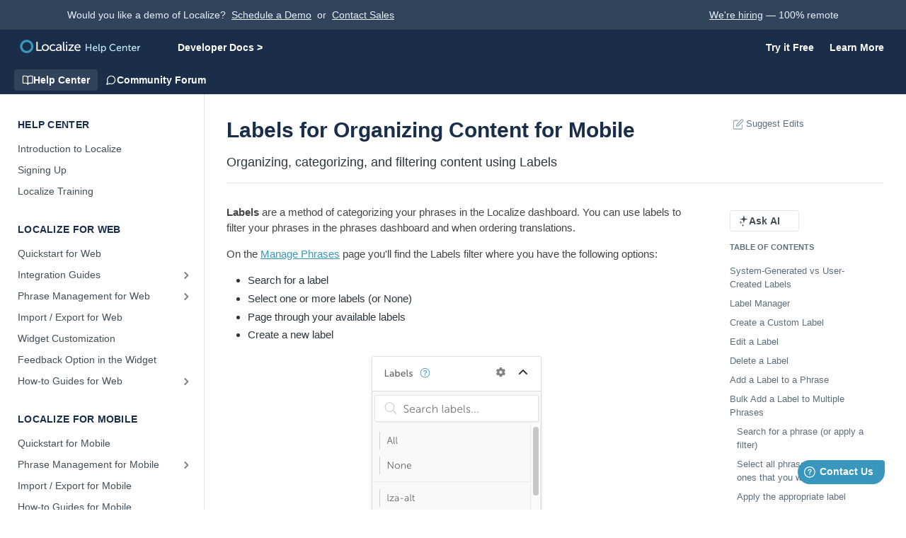

--- FILE ---
content_type: text/html; charset=utf-8
request_url: https://help.localizejs.com/docs/labels-for-organizing-content-for-mobile
body_size: 65284
content:
<!DOCTYPE html><html lang="en" style="" data-color-mode="light" class=" useReactApp  "><head><meta charset="utf-8"><meta name="readme-deploy" content="5.590.0"><meta name="readme-subdomain" content="localize"><meta name="readme-version" content="3.0"><title>Labels for Organizing Content for Mobile</title><meta name="description" content="Organizing, categorizing, and filtering content using Labels" data-rh="true"><meta property="og:title" content="Labels for Organizing Content for Mobile" data-rh="true"><meta property="og:description" content="Organizing, categorizing, and filtering content using Labels" data-rh="true"><meta property="og:site_name" content="Help Center - Localize"><meta name="twitter:title" content="Labels for Organizing Content for Mobile" data-rh="true"><meta name="twitter:description" content="Organizing, categorizing, and filtering content using Labels" data-rh="true"><meta name="twitter:card" content="summary_large_image"><meta name="viewport" content="width=device-width, initial-scale=1.0"><meta property="og:image" content="https://cdn.readme.io/og-image/create?type=docs&amp;title=Labels%20for%20Organizing%20Content%20for%20Mobile&amp;projectTitle=Help%20Center%20-%20Localize&amp;description=Organizing%2C%20categorizing%2C%20and%20filtering%20content%20using%20Labels&amp;logoUrl=https%3A%2F%2Ffiles.readme.io%2F9db8ce7-small-Help_Center_Logo.png&amp;color=%231a2d49&amp;variant=light" data-rh="true"><meta name="twitter:image" content="https://cdn.readme.io/og-image/create?type=docs&amp;title=Labels%20for%20Organizing%20Content%20for%20Mobile&amp;projectTitle=Help%20Center%20-%20Localize&amp;description=Organizing%2C%20categorizing%2C%20and%20filtering%20content%20using%20Labels&amp;logoUrl=https%3A%2F%2Ffiles.readme.io%2F9db8ce7-small-Help_Center_Logo.png&amp;color=%231a2d49&amp;variant=light" data-rh="true"><meta property="og:image:width" content="1200"><meta property="og:image:height" content="630"><link id="favicon" rel="shortcut icon" href="https://files.readme.io/8ef964e-small-favicon.png" type="image/png"><link rel="canonical" href="https://help.localizejs.com/docs/labels-for-organizing-content-for-mobile"><script src="https://cdn.readme.io/public/js/unauthorized-redirect.js?1769701181387"></script><script src="https://cdn.readme.io/public/js/cash-dom.min.js?1769701181387"></script><link data-chunk="Footer" rel="preload" as="style" href="https://cdn.readme.io/public/hub/web/Footer.7ca87f1efe735da787ba.css">
<link data-chunk="RDMD" rel="preload" as="style" href="https://cdn.readme.io/public/hub/web/RDMD.9331f322bb5b573f9d25.css">
<link data-chunk="RDMD" rel="preload" as="style" href="https://cdn.readme.io/public/hub/web/7752.3285ba3fb2d992038206.css">
<link data-chunk="routes-Doc" rel="preload" as="style" href="https://cdn.readme.io/public/hub/web/routes-Doc.56c757d7717d133332ed.css">
<link data-chunk="index" rel="preload" as="style" href="https://cdn.readme.io/public/hub/web/index.8ca2c2c4702dddc43f78.css">
<link data-chunk="Header" rel="preload" as="style" href="https://cdn.readme.io/public/hub/web/Header.82413ef8974544a1864f.css">
<link data-chunk="main" rel="preload" as="style" href="https://cdn.readme.io/public/hub/web/main.e535d1333e0ea1ac9c02.css">
<link data-chunk="main" rel="preload" as="style" href="https://cdn.readme.io/public/hub/web/ui-styles.8c62d2f8a6b576ec1aca.css">
<link data-chunk="main" rel="preload" as="script" href="https://cdn.readme.io/public/hub/web/main.52592d2fc9eb29c8e2b0.js">
<link data-chunk="routes-SuperHub" rel="preload" as="script" href="https://cdn.readme.io/public/hub/web/routes-SuperHub.352f6ae3496e6a32b329.js">
<link data-chunk="Header" rel="preload" as="script" href="https://cdn.readme.io/public/hub/web/Header.06af58502a828bf9b23f.js">
<link data-chunk="index" rel="preload" as="script" href="https://cdn.readme.io/public/hub/web/3766.649eaa2b700c2449e689.js">
<link data-chunk="index" rel="preload" as="script" href="https://cdn.readme.io/public/hub/web/6306.d91105b49ef3f33e4212.js">
<link data-chunk="index" rel="preload" as="script" href="https://cdn.readme.io/public/hub/web/6083.a6c01ccc57c962adc37b.js">
<link data-chunk="index" rel="preload" as="script" href="https://cdn.readme.io/public/hub/web/index.34f66f63109484c2a856.js">
<link data-chunk="routes-Doc" rel="preload" as="script" href="https://cdn.readme.io/public/hub/web/6563.536d53a51a39205d3d9b.js">
<link data-chunk="routes-Doc" rel="preload" as="script" href="https://cdn.readme.io/public/hub/web/6652.3900ee39f7cfe0a89511.js">
<link data-chunk="routes-Doc" rel="preload" as="script" href="https://cdn.readme.io/public/hub/web/6146.f99bcbc8d654cc36d7c8.js">
<link data-chunk="routes-Doc" rel="preload" as="script" href="https://cdn.readme.io/public/hub/web/8836.dbe2a8b6a6809625282d.js">
<link data-chunk="routes-Doc" rel="preload" as="script" href="https://cdn.readme.io/public/hub/web/4644.daf552d08b2238db683d.js">
<link data-chunk="routes-Doc" rel="preload" as="script" href="https://cdn.readme.io/public/hub/web/8951.faa6b2e8f237e648e441.js">
<link data-chunk="routes-Doc" rel="preload" as="script" href="https://cdn.readme.io/public/hub/web/3401.488a750b8c4c56d45f56.js">
<link data-chunk="routes-Doc" rel="preload" as="script" href="https://cdn.readme.io/public/hub/web/routes-Doc.4d60667b3db0cc824560.js">
<link data-chunk="RDMD" rel="preload" as="script" href="https://cdn.readme.io/public/hub/web/6123.a2ef3290db790599acca.js">
<link data-chunk="RDMD" rel="preload" as="script" href="https://cdn.readme.io/public/hub/web/8424.7ca51ba764db137ea058.js">
<link data-chunk="RDMD" rel="preload" as="script" href="https://cdn.readme.io/public/hub/web/3781.e78b96a01630dde138be.js">
<link data-chunk="RDMD" rel="preload" as="script" href="https://cdn.readme.io/public/hub/web/1617.596a9b501cfcb171d90d.js">
<link data-chunk="RDMD" rel="preload" as="script" href="https://cdn.readme.io/public/hub/web/8956.3758e76c308f3296d797.js">
<link data-chunk="RDMD" rel="preload" as="script" href="https://cdn.readme.io/public/hub/web/6349.f5fb17d5665e02ff626d.js">
<link data-chunk="RDMD" rel="preload" as="script" href="https://cdn.readme.io/public/hub/web/8850.375069a2e833ef27cc95.js">
<link data-chunk="RDMD" rel="preload" as="script" href="https://cdn.readme.io/public/hub/web/6825.51c479bcb6c34d8905c6.js">
<link data-chunk="RDMD" rel="preload" as="script" href="https://cdn.readme.io/public/hub/web/7752.e52ce1d081d91e5774db.js">
<link data-chunk="RDMD" rel="preload" as="script" href="https://cdn.readme.io/public/hub/web/4986.fac87e41ab2b319a47b8.js">
<link data-chunk="RDMD" rel="preload" as="script" href="https://cdn.readme.io/public/hub/web/RDMD.919251738abc9bfd483d.js">
<link data-chunk="Footer" rel="preload" as="script" href="https://cdn.readme.io/public/hub/web/Footer.dad73322159a06fdea08.js">
<link data-chunk="main" rel="stylesheet" href="https://cdn.readme.io/public/hub/web/ui-styles.8c62d2f8a6b576ec1aca.css">
<link data-chunk="main" rel="stylesheet" href="https://cdn.readme.io/public/hub/web/main.e535d1333e0ea1ac9c02.css">
<link data-chunk="Header" rel="stylesheet" href="https://cdn.readme.io/public/hub/web/Header.82413ef8974544a1864f.css">
<link data-chunk="index" rel="stylesheet" href="https://cdn.readme.io/public/hub/web/index.8ca2c2c4702dddc43f78.css">
<link data-chunk="routes-Doc" rel="stylesheet" href="https://cdn.readme.io/public/hub/web/routes-Doc.56c757d7717d133332ed.css">
<link data-chunk="RDMD" rel="stylesheet" href="https://cdn.readme.io/public/hub/web/7752.3285ba3fb2d992038206.css">
<link data-chunk="RDMD" rel="stylesheet" href="https://cdn.readme.io/public/hub/web/RDMD.9331f322bb5b573f9d25.css">
<link data-chunk="Footer" rel="stylesheet" href="https://cdn.readme.io/public/hub/web/Footer.7ca87f1efe735da787ba.css"><!-- CUSTOM CSS--><style title="rm-custom-css">:root{--project-color-primary:#1a2d49;--project-color-inverse:#fff;--recipe-button-color:#3997bd;--recipe-button-color-hover:#21586f;--recipe-button-color-active:#163947;--recipe-button-color-focus:rgba(57, 151, 189, 0.25);--recipe-button-color-disabled:#d1e8f1}[id=enterprise] .ReadMeUI[is=AlgoliaSearch]{--project-color-primary:#1a2d49;--project-color-inverse:#fff}a{color:var(--color-link-primary,#3997bd)}a:hover{color:var(--color-link-primary-darken-5,#21586f)}a.text-muted:hover{color:var(--color-link-primary,#3997bd)}.btn.btn-primary{background-color:#3997bd}.btn.btn-primary:hover{background-color:#21586f}.theme-line #hub-landing-top h2{color:#3997bd}#hub-landing-top .btn:hover{color:#3997bd}.theme-line #hub-landing-top .btn:hover{color:#fff}.theme-solid header#hub-header #header-top{background-color:#1a2d49}.theme-solid.header-gradient header#hub-header #header-top{background:linear-gradient(to bottom,#1a2d49,#040a12)}.theme-solid.header-custom header#hub-header #header-top{background-image:url(https://files.readme.io/43b1066-Localize_Background.jpg)}.theme-line header#hub-header #header-top{border-bottom-color:#1a2d49}.theme-line header#hub-header #header-top .btn{background-color:#1a2d49}header#hub-header #header-top #header-logo{width:260px;height:32px;margin-top:4px;background-image:url(https://files.readme.io/9db8ce7-small-Help_Center_Logo.png)}#hub-subheader-parent #hub-subheader .hub-subheader-breadcrumbs .dropdown-menu a:hover{background-color:#1a2d49}#subheader-links a.active{color:#1a2d49!important;box-shadow:inset 0 -2px 0 #1a2d49}#subheader-links a:hover{color:#1a2d49!important;box-shadow:inset 0 -2px 0 #1a2d49;opacity:.7}.discussion .submit-vote.submit-vote-parent.voted a.submit-vote-button{background-color:#3997bd}section#hub-discuss .discussion a .discuss-body h4{color:#3997bd}section#hub-discuss .discussion a:hover .discuss-body h4{color:#21586f}#hub-subheader-parent #hub-subheader.sticky-header.sticky{border-bottom-color:#3997bd}#hub-subheader-parent #hub-subheader.sticky-header.sticky .search-box{border-bottom-color:#3997bd}#hub-search-results h3 em{color:#3997bd}.main_background,.tag-item{background:#3997bd!important}.main_background:hover{background:#21586f!important}.main_color{color:#1a2d49!important}.border_bottom_main_color{border-bottom:2px solid #1a2d49}.main_color_hover:hover{color:#1a2d49!important}section#hub-discuss h1{color:#3997bd}#hub-reference .hub-api .api-definition .api-try-it-out.active{border-color:#3997bd;background-color:#3997bd}#hub-reference .hub-api .api-definition .api-try-it-out.active:hover{background-color:#21586f;border-color:#21586f}#hub-reference .hub-api .api-definition .api-try-it-out:hover{border-color:#3997bd;color:#3997bd}#hub-reference .hub-reference .logs .logs-empty .logs-login-button,#hub-reference .hub-reference .logs .logs-login .logs-login-button{background-color:var(--project-color-primary,#3997bd);border-color:var(--project-color-primary,#3997bd)}#hub-reference .hub-reference .logs .logs-empty .logs-login-button:hover,#hub-reference .hub-reference .logs .logs-login .logs-login-button:hover{background-color:#21586f;border-color:#21586f}#hub-reference .hub-reference .logs .logs-empty>svg>path,#hub-reference .hub-reference .logs .logs-login>svg>path{fill:#3997bd;fill:var(--project-color-primary,#3997bd)}#hub-reference .hub-reference .logs:last-child .logs-empty,#hub-reference .hub-reference .logs:last-child .logs-login{margin-bottom:35px}#hub-reference .hub-reference .hub-reference-section .hub-reference-left header .hub-reference-edit:hover{color:#3997bd}.main-color-accent{border-bottom:3px solid #1a2d49;padding-bottom:8px}/*! BEGIN HUB_CUSTOM_STYLES */body.in-iframe .App .rm-Header{display:none}body.in-iframe .App .rm-Pagination{display:none}body.in-iframe .localize-banner{display:none}body.in-iframe .ljs-footer-container{display:none}body.in-iframe .suggestEdits{display:none}body.in-iframe .rdmd-html iframe{max-width:375px;max-height:155px}body>div.ng-non-bindable{display:none}@media (max-width:900px){#ljs-footer-container{display:none}.PageThumbs-helpful{display:none!important}}body{--font-family:"Helvetica Neue",Helivetica,Arial,lucida grande,tahoma,verdana,arial,sans-serif!important;-webkit-font-smoothing:antialiased}.rm-Sidebar-heading{font-size:14px!important;font-weight:800!important}#content-container h2,#content-head h1,.rm-Sidebar-heading{color:#1a2e49!important}.rm-Sidebar-link .icon-chevron-rightward{color:#000!important;font-weight:800!important}.rm-Header-top-link[href="https://app.localizejs.com/organization"]{display:none}.rm-Header-top-link[href="https://app.localizejs.com/support"]{display:none}#content-head{padding-bottom:15px!important}a,a:hover{color:#3997bd}.callout.callout a{color:#3997bd}section#hub-content header{padding:40px 0 5px 0;margin-bottom:0}#hub-landing-top h2{text-align:center;color:#000}#hub-landing-top .search-bar .fa{display:none}#content-container p{color:#444!important}#content-head .excerpt p{font-weight:300!important}#hub-sidebar-content h3{color:#333!important;font-size:14px!important;font-weight:700!important}.hub-landing-category-columns h4{font-weight:700!important;color:#191919!important;font-size:17px!important}#hub-sidebar-content li a{font-size:14px!important;color:#565656!important;font-weight:200!important}#hub-sidebar-content .link-title{font-weight:300}nav#hub-sidebar ul>li.subnav-expanded>a{background-color:#ececec!important;font-weight:500}nav#hub-sidebar ul a.active{background-color:#f1f1f1!important;font-weight:500}#hub-content a:hover{text-decoration:underline!important}#hub-content img{border-radius:3px;box-shadow:0 0 15px 0 rgba(0,0,0,.1);border:1px solid rgba(0,0,0,.15);margin:0 0 0 15px;position:relative}#header-nav-left a,#header-nav-right a{color:#fff!important;font-weight:300!important;font-size:15px!important}#header-nav-right a{color:#fff!important;font-weight:500!important;font-size:15px!important}#header-nav-right li:first-child a{font-weight:700!important;background-color:rgba(0,0,0,.2)!important;border-bottom:3px solid #77bbd6;margin-right:10px!important;padding:6px 15px!important}#header-nav-right li:first-child a:hover{opacity:.8}ul#header-nav-left{position:relative;top:2px;margin-left:10px}.tabber-body-result{color:#ccc}#ljs-footer-container{border-top:1px solid #e6e6e6;padding:15px 25px;margin:10px auto 25px;color:#222;font-weight:200;text-align:center;font-size:14px}#ljs-footer-container:after,#ljs-footer-container:before{content:"";display:table}#ljs-footer-container:after{clear:both}#ljs-footer-container a{white-space:nowrap;color:inherit}#ljs-footer-container a:hover{text-decoration:underline}#ljs-footer-container .ljs-columns{padding-left:80px}#ljs-footer-container .ljs-columns nav{width:187px;display:inline-block;line-height:200%;text-align:left;vertical-align:top}#ljs-footer-container .ljs-columns nav .ljs-title{color:#3c3c3c;font-weight:500;text-transform:uppercase}#ljs-footer-container .ljs-columns nav a{display:block;float:left;clear:both}#ljs-footer-container .ljs-columns nav a:first-child{margin-left:0}.integrations{display:-webkit-box;display:-ms-flexbox;display:flex;-ms-flex-wrap:wrap;flex-wrap:wrap;-webkit-box-pack:justify;-ms-flex-pack:justify;justify-content:space-between}.integrations a{width:20%;background:#fff 0 0 no-repeat padding-box;-webkit-box-shadow:0 3px 6px rgba(0,0,0,.16);box-shadow:0 3px 6px rgba(0,0,0,.16);border:1px solid #f2f2f2;border-radius:5px;margin-bottom:30px;padding:25px}.integrations a .integration .title{text-align:center;font-size:14px;font-weight:500;letter-spacing:0;color:#303030;text-decoration:none;margin-bottom:30px}.integrations a .integration img{width:100px;-ms-flex-item-align:center;align-self:center;justify-self:center;margin-bottom:30px;margin:0;padding:0;border:0;box-shadow:none}.integrations a .integration span{text-align:right;font-size:16px;font-weight:500;letter-spacing:.4px;color:#3997bd}span.step{background:#246083;border-radius:.8em;-moz-border-radius:.8em;-webkit-border-radius:.8em;color:#fff;display:inline-block;font-weight:700;line-height:1.6em;margin-right:10px;text-align:center;width:1.6em}.field-description hr,.markdown-body hr{border-bottom-color:#ddd}.blue-button{align-items:flex-start;appearance:none;background-attachment:scroll;background-clip:border-box;background-color:#3997bd;background-image:none;background-origin:padding-box;background-position-x:0;background-position-y:0;background-size:auto;border-bottom-color:transparent;border-bottom-left-radius:50px;border-bottom-right-radius:50px;border-bottom-style:solid;border-bottom-width:0;border-image-outset:0;border-image-repeat:stretch;border-image-slice:100%;border-image-source:none;border-image-width:1;border-left-color:transparent;border-left-style:solid;border-left-width:0;border-right-color:transparent;border-right-style:solid;border-right-width:0;border-top-color:transparent;border-top-left-radius:50px;border-top-right-radius:50px;border-top-style:solid;border-top-width:0;box-sizing:border-box;color:#fff;cursor:pointer;display:inline-block;font-family:museo-sans,sans-serif;font-size:15px;font-stretch:100%;font-style:normal;font-variant-caps:normal;font-variant-east-asian:normal;font-variant-ligatures:normal;font-variant-numeric:normal;font-weight:500;height:38px;letter-spacing:normal;line-height:15px;margin:0 auto;margin-bottom:10px;outline-color:#fff;outline-style:none;outline-width:0;padding-bottom:11px;padding-left:28px;padding-right:28px;padding-top:11px;text-align:center;text-indent:0;text-rendering:auto;text-shadow:transparent 1px 1px 1px;text-size-adjust:100%;text-transform:none;transition-delay:0s;transition-duration:.1s;transition-property:all;transition-timing-function:ease;user-select:none;width:auto;word-spacing:0;writing-mode:horizontal-tb;-webkit-font-smoothing:antialiased;-webkit-border-image:none}.button-container{width:100%;display:flex;justify-content:center}a.external-link::after{content:' ' url(https://upload.wikimedia.org/wikipedia/commons/6/64/Icon_External_Link.png)}.web-icon::after{content:url(https://files.readme.io/10ced1d-Web_project_icon.png)}.web-files-icon::after{content:url(https://files.readme.io/74c36b5-web-files-icon.png)}.mobile-icon::after{content:url(https://files.readme.io/f01541f-mobile-icon.png)}.documents-icon::after{content:url(https://files.readme.io/be15642-documents-icon.png)}.emails-icon::after{content:url(https://files.readme.io/e69ca13-emails-icon2.png)}.subtitles-icon::after{content:url(https://files.readme.io/fe5a42d-subtitles-icon.png)}.fa-language-icon::after{content:url(https://files.readme.io/649d0f6-fa-language.png)}.row-align-center{-webkit-box-align:center;-webkit-box-orient:vertical;align-items:center;display:flex}.product-name{padding-left:5px;padding-right:20px}@media only screen and (max-width:900px){.product-name{display:none}}.localize-banner{background-color:#32435c;font-size:14px;font-weight:400;font-family:"Helvetica Neue",Helivetica,Arial,lucida grande,tahoma,verdana,arial,sans-serif;line-height:18px;padding:12px 20px;position:relative;text-align:center;z-index:5000000;display:block}.localize-banner>p{color:#e8f0fe;margin:0 16px}.localize-banner>p>a{color:inherit;padding:0 4px;text-decoration:underline}.localize-banner>div{width:100%;max-width:1100px;margin:0 auto;display:flex;justify-content:space-between}.localize-banner p{color:#e8f0fe;margin:0 5px;font-size:14px}.localize-banner a{color:inherit;padding:0 4px;font-weight:500;text-decoration:underline}@media (max-width:830px){.localize-banner>div{justify-content:center}.localize-banner p.hide-mobile{display:none}}@media (max-width:500px){.localize-banner .hide-500{display:none}}/*! END HUB_CUSTOM_STYLES */</style><!-- Google Analytics & Ads -->
<script async src="https://www.googletagmanager.com/gtag/js?id=G-Q10M4CRM56"></script>
<script>
  var cookieEmail = ((document.cookie || '').match(/lz_email=(.*?)(;|$)/) || [])[1];
  var cookieUserId = ((document.cookie || '').match(/lz_uid=(.*?)(;|$)/) || [])[1];
  window.isRootAdmin = /lz_root_admin=true/.test(document.cookie || '');
  window.dataLayer = window.dataLayer || [];
  function gtag(){ if (!window.isRootAdmin) { dataLayer.push(arguments); } }
  gtag('js', new Date());
  gtag('set', {
    linker: {
      domains: ['localizejs.com', 'localizestatus.com'],
    },
  });
  gtag('consent', 'default', {
  	'ad_storage': 'granted',
  	'ad_user_data': 'granted',
  	'ad_personalization': 'granted',
  	'analytics_storage': 'granted'
	});
  var cookieEmail = ((document.cookie || '').match(/lz_email=(.*?)(;|$)/) || [])[1];
  var cookieUserId = ((document.cookie || '').match(/lz_uid=(.*?)(;|$)/) || [])[1];
  if (cookieEmail) gtag('set', 'user_data', { email: cookieEmail });
  var configData = cookieUserId ? { user_id: cookieUserId } : {}
  gtag('config', 'G-Q10M4CRM56', configData);

  const awConfig = { allow_enhanced_conversions: true };
  if (cookieUserId) awConfig.user_id = cookieUserId;
  gtag('config', 'AW-970357771', awConfig);

  // Track pageviews since Readme is a SPA
  var currentUrl = window.location.href;
	setInterval(function() {
  	if (currentUrl === window.location.href) return;
    currentUrl = window.location.href;
    gtag('config', 'AW-970357771', awConfig);
  }, 500);
  
  window.isLoggedIn = !!cookieUserId;
  window.userEmail = cookieEmail;
  window.isPayingCustomer = /lz_paying_customer=true/.test(document.cookie || '');
</script>

<script>
  // Marketing Site widget ID: 43000000857
  // Readme Help Site widget ID: 43000001242
	window.fwSettings={
	'widget_id': window.isPayingCustomer ? 43000001242 : 43000000857
	};
	!function(){if("function"!=typeof window.FreshworksWidget){var n=function(){n.q.push(arguments)};n.q=[],window.FreshworksWidget=n}}() 
	if (window.userEmail) {
    FreshworksWidget('identify', 'ticketForm', {
  		email: window.userEmail,
		});
  }
</script>
<script type='text/javascript' src='https://widget.freshworks.com/widgets/43000000857.js' async defer></script>

  <script>
  if (!window.isRootAdmin) {
    window['_fs_debug'] = false;
    window['_fs_host'] = 'fullstory.com';
    window['_fs_script'] = 'edge.fullstory.com/s/fs.js';
    window['_fs_org'] = 'YQK0J';
    window['_fs_namespace'] = 'FS';
    (function(m,n,e,t,l,o,g,y){
      if (e in m) {if(m.console && m.console.log) { m.console.log('FullStory namespace conflict. Please set window["_fs_namespace"].');} return;}
      g=m[e]=function(a,b,s){g.q?g.q.push([a,b,s]):g._api(a,b,s);};g.q=[];
      o=n.createElement(t);o.async=1;o.crossOrigin='anonymous';o.src='https://'+_fs_script;
      y=n.getElementsByTagName(t)[0];y.parentNode.insertBefore(o,y);
      g.identify=function(i,v,s){g(l,{uid:i},s);if(v)g(l,v,s)};g.setUserVars=function(v,s){g(l,v,s)};g.event=function(i,v,s){g('event',{n:i,p:v},s)};
      g.anonymize=function(){g.identify(!!0)};
      g.shutdown=function(){g("rec",!1)};g.restart=function(){g("rec",!0)};
      g.log = function(a,b){g("log",[a,b])};
      g.consent=function(a){g("consent",!arguments.length||a)};
      g.identifyAccount=function(i,v){o='account';v=v||{};v.acctId=i;g(o,v)};
      g.clearUserCookie=function(){};
      g.setVars=function(n, p){g(n, p);};
      g._w={};y='XMLHttpRequest';g._w[y]=m[y];y='fetch';g._w[y]=m[y];
      if(m[y])m[y]=function(){return g._w[y].apply(this,arguments)};
      g._v="1.3.0";
    })(window,document,window['_fs_namespace'],'script','user');
  }
  </script>

<script>
  if (!window.isRootAdmin) {
    (function(w,d,t,r,u){var f,n,i;w[u]=w[u]||[],f=function(){var o={ti:"52015514"};o.q=w[u],w[u]=new UET(o),w[u].push("pageLoad")},n=d.createElement(t),n.src=r,n.async=1,n.onload=n.onreadystatechange=function(){var s=this.readyState;s&&s!=="loaded"&&s!=="complete"||(f(),n.onload=n.onreadystatechange=null)},i=d.getElementsByTagName(t)[0],i.parentNode.insertBefore(n,i)})(window,document,"script","//bat.bing.com/bat.js","uetq");

      var msCurrentURL = window.location.href;
      setInterval(function() {
        if (msCurrentURL === window.location.href) return;
        msCurrentURL = window.location.href;
        window.uetq = window.uetq || [];
        window.uetq.push('event', 'page_view', { page_path: window.location.pathname });
      }, 750);
  }
</script>

<!-- Start of HubSpot Embed Code -->
<script>
  if (window.userEmail) {
    var _hsq = window._hsq = window._hsq || [];
    _hsq.push(["identify", { email: window.userEmail }]);
  }
</script>
<script type="text/javascript" id="hs-script-loader" async defer src="//js.hs-scripts.com/23169236.js"></script>
<!-- End of HubSpot Embed Code -->

<script type="text/javascript" async defer src="https://www.clickcease.com/monitor/stat.js"></script><meta name="loadedProject" content="localize"><script>var storedColorMode = `light` === 'system' ? window.localStorage.getItem('color-scheme') : `light`
document.querySelector('[data-color-mode]').setAttribute('data-color-mode', storedColorMode)</script><script id="config" type="application/json" data-json="{&quot;algoliaIndex&quot;:&quot;readme_search_v2&quot;,&quot;amplitude&quot;:{&quot;apiKey&quot;:&quot;dc8065a65ef83d6ad23e37aaf014fc84&quot;,&quot;enabled&quot;:true},&quot;asset_url&quot;:&quot;https://cdn.readme.io&quot;,&quot;dashDomain&quot;:&quot;dash.readme.com&quot;,&quot;domain&quot;:&quot;readme.io&quot;,&quot;domainFull&quot;:&quot;https://dash.readme.com&quot;,&quot;encryptedLocalStorageKey&quot;:&quot;ekfls-2025-03-27&quot;,&quot;fullstory&quot;:{&quot;enabled&quot;:true,&quot;orgId&quot;:&quot;FSV9A&quot;},&quot;git&quot;:{&quot;sync&quot;:{&quot;bitbucket&quot;:{&quot;installationLink&quot;:&quot;https://developer.atlassian.com/console/install/310151e6-ca1a-4a44-9af6-1b523fea0561?signature=AYABeMn9vqFkrg%2F1DrJAQxSyVf4AAAADAAdhd3Mta21zAEthcm46YXdzOmttczp1cy13ZXN0LTI6NzA5NTg3ODM1MjQzOmtleS83MDVlZDY3MC1mNTdjLTQxYjUtOWY5Yi1lM2YyZGNjMTQ2ZTcAuAECAQB4IOp8r3eKNYw8z2v%2FEq3%2FfvrZguoGsXpNSaDveR%2FF%2Fo0BHUxIjSWx71zNK2RycuMYSgAAAH4wfAYJKoZIhvcNAQcGoG8wbQIBADBoBgkqhkiG9w0BBwEwHgYJYIZIAWUDBAEuMBEEDOJgARbqndU9YM%2FRdQIBEIA7unpCah%2BIu53NA72LkkCDhNHOv%2BgRD7agXAO3jXqw0%2FAcBOB0%2F5LmpzB5f6B1HpkmsAN2i2SbsFL30nkAB2F3cy1rbXMAS2Fybjphd3M6a21zOmV1LXdlc3QtMTo3MDk1ODc4MzUyNDM6a2V5LzQ2MzBjZTZiLTAwYzMtNGRlMi04NzdiLTYyN2UyMDYwZTVjYwC4AQICAHijmwVTMt6Oj3F%2B0%2B0cVrojrS8yZ9ktpdfDxqPMSIkvHAGT%[base64]%2BMHwGCSqGSIb3DQEHBqBvMG0CAQAwaAYJKoZIhvcNAQcBMB4GCWCGSAFlAwQBLjARBAzzWhThsIgJwrr%2FY2ECARCAOxoaW9pob21lweyAfrIm6Fw7gd8D%2B%2F8LHk4rl3jjULDM35%2FVPuqBrqKunYZSVCCGNGB3RqpQJr%2FasASiAgAAAAAMAAAQAAAAAAAAAAAAAAAAAEokowLKsF1tMABEq%2BKNyJP%2F%2F%2F%2F%2FAAAAAQAAAAAAAAAAAAAAAQAAADJLzRcp6MkqKR43PUjOiRxxbxXYhLc6vFXEutK3%2BQ71yuPq4dC8pAHruOVQpvVcUSe8dptV8c7wR8BTJjv%2F%2FNe8r0g%3D&amp;product=bitbucket&quot;}}},&quot;metrics&quot;:{&quot;billingCronEnabled&quot;:&quot;true&quot;,&quot;dashUrl&quot;:&quot;https://m.readme.io&quot;,&quot;defaultUrl&quot;:&quot;https://m.readme.io&quot;,&quot;exportMaxRetries&quot;:12,&quot;wsUrl&quot;:&quot;wss://m.readme.io&quot;},&quot;micro&quot;:{&quot;baseUrl&quot;:&quot;https://micro-beta.readme.com&quot;},&quot;proxyUrl&quot;:&quot;https://try.readme.io&quot;,&quot;readmeRecaptchaSiteKey&quot;:&quot;6LesVBYpAAAAAESOCHOyo2kF9SZXPVb54Nwf3i2x&quot;,&quot;releaseVersion&quot;:&quot;5.590.0&quot;,&quot;reservedWords&quot;:{&quot;tools&quot;:[&quot;execute-request&quot;,&quot;get-code-snippet&quot;,&quot;get-endpoint&quot;,&quot;get-request-body&quot;,&quot;get-response-schema&quot;,&quot;get-server-variables&quot;,&quot;list-endpoints&quot;,&quot;list-security-schemes&quot;,&quot;list-specs&quot;,&quot;search-specs&quot;,&quot;search&quot;,&quot;fetch&quot;]},&quot;sentry&quot;:{&quot;dsn&quot;:&quot;https://3bbe57a973254129bcb93e47dc0cc46f@o343074.ingest.sentry.io/2052166&quot;,&quot;enabled&quot;:true},&quot;shMigration&quot;:{&quot;promoVideo&quot;:&quot;&quot;,&quot;forceWaitlist&quot;:false,&quot;migrationPreview&quot;:false},&quot;sslBaseDomain&quot;:&quot;readmessl.com&quot;,&quot;sslGenerationService&quot;:&quot;ssl.readmessl.com&quot;,&quot;stripePk&quot;:&quot;pk_live_5103PML2qXbDukVh7GDAkQoR4NSuLqy8idd5xtdm9407XdPR6o3bo663C1ruEGhXJjpnb2YCpj8EU1UvQYanuCjtr00t1DRCf2a&quot;,&quot;superHub&quot;:{&quot;newProjectsEnabled&quot;:true},&quot;wootric&quot;:{&quot;accountToken&quot;:&quot;NPS-122b75a4&quot;,&quot;enabled&quot;:true}}"></script></head><body class="body-overlap theme-solid header-solid header-bg-size-auto header-bg-pos-cc header-overlay-map reference-layout-column lumosity-dark "><div id="ssr-top"></div><div id="ssr-main"><div class="App ThemeContext ThemeContext_dark ThemeContext_classic" style="--color-primary:#1a2d49;--color-primary-inverse:#fff;--color-primary-alt:#040a12;--color-primary-darken-10:#0d1623;--color-primary-darken-20:#000000;--color-primary-alpha-25:rgba(26, 45, 73, 0.25);--color-link-primary:#3997bd;--color-link-primary-darken-5:#3387a9;--color-link-primary-darken-10:#2d7896;--color-link-primary-darken-20:#21586f;--color-link-primary-alpha-50:rgba(57, 151, 189, 0.5);--color-link-primary-alpha-25:rgba(57, 151, 189, 0.25);--color-link-background:rgba(57, 151, 189, 0.09);--color-link-text:#fff;--color-login-link:#018ef5;--color-login-link-text:#fff;--color-login-link-darken-10:#0171c2;--color-login-link-primary-alpha-50:rgba(1, 142, 245, 0.5)"><div class="ContentWithOwlbotx4PaFDoA1KMz"><div class="ContentWithOwlbot-content2X1XexaN8Lf2"><header class="Header3zzata9F_ZPQ rm-Header_classic rm-Header"><div class="rm-Header-top Header-topuTMpygDG4e1V Header-top_classic3g7Q6zoBy8zh"><div class="rm-Container rm-Container_flex"><div style="outline:none" tabindex="-1"><a href="#content" target="_self" class="Button Button_md rm-JumpTo Header-jumpTo3IWKQXmhSI5D Button_primary">Jump to Content</a></div><div class="rm-Header-left Header-leftADQdGVqx1wqU"><a class="rm-Logo Header-logo1Xy41PtkzbdG" href="https://localizejs.com" target="_self"><img alt="Help Center - Localize" class="rm-Logo-img Header-logo-img3YvV4lcGKkeb" src="https://files.readme.io/9db8ce7-small-Help_Center_Logo.png"/></a><a class="Button Button_md rm-Header-link rm-Header-top-link Button_slate_text Header-link2tXYTgXq85zW" href="https://developers.localizejs.com/docs" target="_self" to="https://developers.localizejs.com/docs">Developer Docs &gt;</a></div><div class="rm-Header-left Header-leftADQdGVqx1wqU Header-left_mobile1RG-X93lx6PF"><div><button aria-label="Toggle navigation menu" class="icon-menu menu3d6DYNDa3tk5" type="button"></button><div class=""><div class="Flyout95xhYIIoTKtc undefined rm-Flyout" data-testid="flyout"><div class="MobileFlyout1hHJpUd-nYkd"><a aria-current="page" class="rm-MobileFlyout-item NavItem-item1gDDTqaXGhm1 NavItem-item_mobile1qG3gd-Mkck-  active" href="/docs" target="_self"><i class="icon-guides NavItem-badge1qOxpfTiALoz rm-Header-bottom-link-icon"></i><span class="NavItem-textSlZuuL489uiw">Help Center</span></a><a class="rm-MobileFlyout-item NavItem-item1gDDTqaXGhm1 NavItem-item_mobile1qG3gd-Mkck- " href="/discuss" target="_self"><i class="icon-discussions NavItem-badge1qOxpfTiALoz rm-Header-bottom-link-icon"></i><span class="NavItem-textSlZuuL489uiw">Community Forum</span></a><hr class="MobileFlyout-divider10xf7R2X1MeW"/><a class="rm-MobileFlyout-item NavItem-item1gDDTqaXGhm1 NavItem-item_mobile1qG3gd-Mkck- NavItem_dropdown-muted1xJVuczwGc74" href="https://developers.localizejs.com/docs" rel="noopener" target="_blank" to="https://developers.localizejs.com/docs">Developer Docs &gt;</a><a class="rm-MobileFlyout-item NavItem-item1gDDTqaXGhm1 NavItem-item_mobile1qG3gd-Mkck- NavItem_dropdown-muted1xJVuczwGc74" href="https://app.localizejs.com/signup" rel="noopener" target="_blank" to="https://app.localizejs.com/signup">Try it Free</a><a class="rm-MobileFlyout-item NavItem-item1gDDTqaXGhm1 NavItem-item_mobile1qG3gd-Mkck- NavItem_dropdown-muted1xJVuczwGc74" href="https://localizejs.com/products/web" rel="noopener" target="_blank" to="https://localizejs.com/products/web">Learn More</a><a class="rm-MobileFlyout-item NavItem-item1gDDTqaXGhm1 NavItem-item_mobile1qG3gd-Mkck- NavItem_dropdown-muted1xJVuczwGc74" href="https://app.localizejs.com/organization" rel="noopener" target="_blank" to="https://app.localizejs.com/organization">Your Account</a><a class="rm-MobileFlyout-item NavItem-item1gDDTqaXGhm1 NavItem-item_mobile1qG3gd-Mkck- NavItem_dropdown-muted1xJVuczwGc74" href="https://app.localizejs.com/support" rel="noopener" target="_blank" to="https://app.localizejs.com/support">Support</a><a class="MobileFlyout-logo3Lq1eTlk1K76 Header-logo1Xy41PtkzbdG rm-Logo" href="https://localizejs.com" target="_self"><img alt="Help Center - Localize" class="Header-logo-img3YvV4lcGKkeb rm-Logo-img" src="https://files.readme.io/9db8ce7-small-Help_Center_Logo.png"/></a></div></div></div></div><div class="Header-left-nav2xWPWMNHOGf_"><i aria-hidden="true" class="icon-guides Header-left-nav-icon10glJKFwewOv"></i>Help Center</div></div><div class="rm-Header-right Header-right21PC2XTT6aMg"><span class="Header-right_desktop14ja01RUQ7HE"><a class="Button Button_md rm-Header-link rm-Header-top-link Button_slate_text Header-link2tXYTgXq85zW" href="https://app.localizejs.com/signup" target="_self" to="https://app.localizejs.com/signup">Try it Free</a><a class="Button Button_md rm-Header-link rm-Header-top-link Button_slate_text Header-link2tXYTgXq85zW" href="https://localizejs.com/products/web" target="_self" to="https://localizejs.com/products/web">Learn More</a><a class="Button Button_md rm-Header-link rm-Header-top-link Button_slate_text Header-link2tXYTgXq85zW" href="https://app.localizejs.com/organization" target="_self" to="https://app.localizejs.com/organization">Your Account</a><a class="Button Button_md rm-Header-link rm-Header-top-link Button_slate_text Header-link2tXYTgXq85zW" href="https://app.localizejs.com/support" target="_self" to="https://app.localizejs.com/support">Support</a></span></div></div></div><div class="Header-bottom2eLKOFXMEmh5 Header-bottom_classic rm-Header-bottom"><div class="rm-Container rm-Container_flex"><nav aria-label="Primary navigation" class="Header-leftADQdGVqx1wqU Header-subnavnVH8URdkgvEl" role="navigation"><a aria-current="page" class="Button Button_md rm-Header-link rm-Header-bottom-link Button_slate_text Header-bottom-link_mobile  active" href="/docs" target="_self"><i class="icon-guides rm-Header-bottom-link-icon"></i><span>Help Center</span></a><a class="Button Button_md rm-Header-link rm-Header-bottom-link Button_slate_text Header-bottom-link_mobile " href="/discuss" target="_self"><i class="icon-discussions rm-Header-bottom-link-icon"></i><span>Community Forum</span></a><div class="Header-subnav-tabyNLkcOA6xAra" style="transform:translateX(0px);width:0"></div></nav><button align="center" justify="between" style="--flex-gap:var(--xs)" class="Button Button_sm Flex Flex_row MobileSubnav1DsTfasXloM2 Button_contrast Button_contrast_outline" type="button"><span class="Button-label">Labels for Organizing Content for Mobile</span><span class="IconWrapper Icon-wrapper2z2wVIeGsiUy"><span class="Icon3_D2ysxFZ_ll Icon-empty6PuNZVw0joPv" style="--icon-color:inherit;--icon-size:inherit;--icon-stroke-width:2px"></span></span></button></div></div><div class="hub-search-results--reactApp " id="hub-search-results"><div class="hub-container"><div class="modal-backdrop rm-SearchModal" role="button" tabindex="0"></div></div></div></header><main class="rm-Guides"><div class="rm-Container rm-Container_flex"><nav aria-label="Secondary navigation" class="rm-Sidebar hub-sidebar reference-redesign Nav3C5f8FcjkaHj rm-Sidebar_guides" id="hub-sidebar" role="navigation"><div class="Sidebar1t2G1ZJq-vU1 rm-Sidebar hub-sidebar-content"><section class="Sidebar-listWrapper6Q9_yUrG906C rm-Sidebar-section"><h2 class="Sidebar-headingTRQyOa2pk0gh rm-Sidebar-heading">Help Center</h2><ul class="Sidebar-list_sidebarLayout3RaX72iQNOEI Sidebar-list3cZWQLaBf9k8 rm-Sidebar-list"><li class="Sidebar-item23D-2Kd61_k3"><a class="Sidebar-link2Dsha-r-GKh2 childless text-wrap rm-Sidebar-link" target="_self" href="/docs/what-is-localize"><span class="Sidebar-link-textLuTE1ySm4Kqn"><span class="Sidebar-link-text_label1gCT_uPnx7Gu">Introduction to Localize</span></span></a></li><li class="Sidebar-item23D-2Kd61_k3"><a class="Sidebar-link2Dsha-r-GKh2 childless text-wrap rm-Sidebar-link" target="_self" href="/docs/signing-up"><span class="Sidebar-link-textLuTE1ySm4Kqn"><span class="Sidebar-link-text_label1gCT_uPnx7Gu">Signing Up</span></span></a></li><li class="Sidebar-item23D-2Kd61_k3"><a class="Sidebar-link2Dsha-r-GKh2 childless text-wrap rm-Sidebar-link" target="_self" href="/docs/localize-training"><span class="Sidebar-link-textLuTE1ySm4Kqn"><span class="Sidebar-link-text_label1gCT_uPnx7Gu">Localize Training</span></span></a></li></ul></section><section class="Sidebar-listWrapper6Q9_yUrG906C rm-Sidebar-section"><h2 class="Sidebar-headingTRQyOa2pk0gh rm-Sidebar-heading">Localize For Web</h2><ul class="Sidebar-list_sidebarLayout3RaX72iQNOEI Sidebar-list3cZWQLaBf9k8 rm-Sidebar-list"><li class="Sidebar-item23D-2Kd61_k3"><a class="Sidebar-link2Dsha-r-GKh2 childless text-wrap rm-Sidebar-link" target="_self" href="/docs/quickstart-for-web"><span class="Sidebar-link-textLuTE1ySm4Kqn"><span class="Sidebar-link-text_label1gCT_uPnx7Gu">Quickstart for Web</span></span></a></li><li class="Sidebar-item23D-2Kd61_k3"><a class="Sidebar-link2Dsha-r-GKh2 Sidebar-link_parent text-wrap rm-Sidebar-link" target="_self" href="/docs/integrations"><span class="Sidebar-link-textLuTE1ySm4Kqn"><span class="Sidebar-link-text_label1gCT_uPnx7Gu">Integration Guides</span></span><button aria-expanded="false" aria-label="Show subpages for Integration Guides" class="Sidebar-link-buttonWrapper3hnFHNku8_BJ" type="button"><i aria-hidden="true" class="Sidebar-link-iconnjiqEiZlPn0W Sidebar-link-expandIcon2yVH6SarI6NW icon-chevron-rightward"></i></button></a><ul class="subpages Sidebar-list3cZWQLaBf9k8 rm-Sidebar-list"><li class="Sidebar-item23D-2Kd61_k3"><a class="Sidebar-link2Dsha-r-GKh2 childless subpage text-wrap rm-Sidebar-link" target="_self" href="/docs/3dcart"><span class="Sidebar-link-textLuTE1ySm4Kqn"><span class="Sidebar-link-text_label1gCT_uPnx7Gu">Translate 3dcart</span></span></a></li><li class="Sidebar-item23D-2Kd61_k3"><a class="Sidebar-link2Dsha-r-GKh2 childless subpage text-wrap rm-Sidebar-link" target="_self" href="/docs/angularjs"><span class="Sidebar-link-textLuTE1ySm4Kqn"><span class="Sidebar-link-text_label1gCT_uPnx7Gu">Translate Angular</span></span></a></li><li class="Sidebar-item23D-2Kd61_k3"><a class="Sidebar-link2Dsha-r-GKh2 childless subpage text-wrap rm-Sidebar-link" target="_self" href="/docs/backbonejs"><span class="Sidebar-link-textLuTE1ySm4Kqn"><span class="Sidebar-link-text_label1gCT_uPnx7Gu">Translate Backbone.js</span></span></a></li><li class="Sidebar-item23D-2Kd61_k3"><a class="Sidebar-link2Dsha-r-GKh2 childless subpage text-wrap rm-Sidebar-link" target="_self" href="/docs/bentobox"><span class="Sidebar-link-textLuTE1ySm4Kqn"><span class="Sidebar-link-text_label1gCT_uPnx7Gu">Translate BentoBox</span></span></a></li><li class="Sidebar-item23D-2Kd61_k3"><a class="Sidebar-link2Dsha-r-GKh2 childless subpage text-wrap rm-Sidebar-link" target="_self" href="/docs/translate-big-cartel"><span class="Sidebar-link-textLuTE1ySm4Kqn"><span class="Sidebar-link-text_label1gCT_uPnx7Gu">Translate Big Cartel Stores</span></span></a></li><li class="Sidebar-item23D-2Kd61_k3"><a class="Sidebar-link2Dsha-r-GKh2 childless subpage text-wrap rm-Sidebar-link" target="_self" href="/docs/bigcommerce"><span class="Sidebar-link-textLuTE1ySm4Kqn"><span class="Sidebar-link-text_label1gCT_uPnx7Gu">Translate BigCommerce</span></span></a></li><li class="Sidebar-item23D-2Kd61_k3"><a class="Sidebar-link2Dsha-r-GKh2 childless subpage text-wrap rm-Sidebar-link" target="_self" href="/docs/bubble"><span class="Sidebar-link-textLuTE1ySm4Kqn"><span class="Sidebar-link-text_label1gCT_uPnx7Gu">Translate Bubble</span></span></a></li><li class="Sidebar-item23D-2Kd61_k3"><a class="Sidebar-link2Dsha-r-GKh2 childless subpage text-wrap rm-Sidebar-link" target="_self" href="/docs/translate-canvas"><span class="Sidebar-link-textLuTE1ySm4Kqn"><span class="Sidebar-link-text_label1gCT_uPnx7Gu">Translate Canvas</span></span></a></li><li class="Sidebar-item23D-2Kd61_k3"><a class="Sidebar-link2Dsha-r-GKh2 childless subpage text-wrap rm-Sidebar-link" target="_self" href="/docs/translate-carrd-sites"><span class="Sidebar-link-textLuTE1ySm4Kqn"><span class="Sidebar-link-text_label1gCT_uPnx7Gu">Translate Carrd Websites</span></span></a></li><li class="Sidebar-item23D-2Kd61_k3"><a class="Sidebar-link2Dsha-r-GKh2 childless subpage text-wrap rm-Sidebar-link" target="_self" href="/docs/cratejoy"><span class="Sidebar-link-textLuTE1ySm4Kqn"><span class="Sidebar-link-text_label1gCT_uPnx7Gu">Translate Cratejoy</span></span></a></li><li class="Sidebar-item23D-2Kd61_k3"><a class="Sidebar-link2Dsha-r-GKh2 childless subpage text-wrap rm-Sidebar-link" target="_self" href="/docs/translate-developerhubio-docs"><span class="Sidebar-link-textLuTE1ySm4Kqn"><span class="Sidebar-link-text_label1gCT_uPnx7Gu">Translate DeveloperHub.io Docs</span></span></a></li><li class="Sidebar-item23D-2Kd61_k3"><a class="Sidebar-link2Dsha-r-GKh2 childless subpage text-wrap rm-Sidebar-link" target="_self" href="/docs/divi"><span class="Sidebar-link-textLuTE1ySm4Kqn"><span class="Sidebar-link-text_label1gCT_uPnx7Gu">Translate Divi</span></span></a></li><li class="Sidebar-item23D-2Kd61_k3"><a class="Sidebar-link2Dsha-r-GKh2 childless subpage text-wrap rm-Sidebar-link" target="_self" href="/docs/translate-django"><span class="Sidebar-link-textLuTE1ySm4Kqn"><span class="Sidebar-link-text_label1gCT_uPnx7Gu">Translate Django</span></span></a></li><li class="Sidebar-item23D-2Kd61_k3"><a class="Sidebar-link2Dsha-r-GKh2 childless subpage text-wrap rm-Sidebar-link" target="_self" href="/docs/drupal"><span class="Sidebar-link-textLuTE1ySm4Kqn"><span class="Sidebar-link-text_label1gCT_uPnx7Gu">Translate Drupal</span></span></a></li><li class="Sidebar-item23D-2Kd61_k3"><a class="Sidebar-link2Dsha-r-GKh2 childless subpage text-wrap rm-Sidebar-link" target="_self" href="/docs/translate-duda-websites"><span class="Sidebar-link-textLuTE1ySm4Kqn"><span class="Sidebar-link-text_label1gCT_uPnx7Gu">Translate Duda Websites</span></span></a></li><li class="Sidebar-item23D-2Kd61_k3"><a class="Sidebar-link2Dsha-r-GKh2 childless subpage text-wrap rm-Sidebar-link" target="_self" href="/docs/translate-elementor"><span class="Sidebar-link-textLuTE1ySm4Kqn"><span class="Sidebar-link-text_label1gCT_uPnx7Gu">Translate Elementor</span></span></a></li><li class="Sidebar-item23D-2Kd61_k3"><a class="Sidebar-link2Dsha-r-GKh2 childless subpage text-wrap rm-Sidebar-link" target="_self" href="/docs/ember"><span class="Sidebar-link-textLuTE1ySm4Kqn"><span class="Sidebar-link-text_label1gCT_uPnx7Gu">Translate Ember</span></span></a></li><li class="Sidebar-item23D-2Kd61_k3"><a class="Sidebar-link2Dsha-r-GKh2 childless subpage text-wrap rm-Sidebar-link" target="_self" href="/docs/translate-figma"><span class="Sidebar-link-textLuTE1ySm4Kqn"><span class="Sidebar-link-text_label1gCT_uPnx7Gu">Translate Figma</span></span></a></li><li class="Sidebar-item23D-2Kd61_k3"><a class="Sidebar-link2Dsha-r-GKh2 childless subpage text-wrap rm-Sidebar-link" target="_self" href="/docs/translate-framer-sites"><span class="Sidebar-link-textLuTE1ySm4Kqn"><span class="Sidebar-link-text_label1gCT_uPnx7Gu">Translate Framer Sites</span></span></a></li><li class="Sidebar-item23D-2Kd61_k3"><a class="Sidebar-link2Dsha-r-GKh2 childless subpage text-wrap rm-Sidebar-link" target="_self" href="/docs/freshdesk"><span class="Sidebar-link-textLuTE1ySm4Kqn"><span class="Sidebar-link-text_label1gCT_uPnx7Gu">Translate Freshdesk</span></span></a></li><li class="Sidebar-item23D-2Kd61_k3"><a class="Sidebar-link2Dsha-r-GKh2 childless subpage text-wrap rm-Sidebar-link" target="_self" href="/docs/ghostio"><span class="Sidebar-link-textLuTE1ySm4Kqn"><span class="Sidebar-link-text_label1gCT_uPnx7Gu">Translate Ghost.io</span></span></a></li><li class="Sidebar-item23D-2Kd61_k3"><a class="Sidebar-link2Dsha-r-GKh2 childless subpage text-wrap rm-Sidebar-link" target="_self" href="/docs/translate-github-content"><span class="Sidebar-link-textLuTE1ySm4Kqn"><span class="Sidebar-link-text_label1gCT_uPnx7Gu">Translate GitHub Content</span></span></a></li><li class="Sidebar-item23D-2Kd61_k3"><a class="Sidebar-link2Dsha-r-GKh2 childless subpage text-wrap rm-Sidebar-link" target="_self" href="/docs/translate-google-drive-content"><span class="Sidebar-link-textLuTE1ySm4Kqn"><span class="Sidebar-link-text_label1gCT_uPnx7Gu">Translate Google Drive Content</span></span></a></li><li class="Sidebar-item23D-2Kd61_k3"><a class="Sidebar-link2Dsha-r-GKh2 childless subpage text-wrap rm-Sidebar-link" target="_self" href="/docs/google-tag-manager"><span class="Sidebar-link-textLuTE1ySm4Kqn"><span class="Sidebar-link-text_label1gCT_uPnx7Gu">Translate w/ Google Tag Manager</span></span></a></li><li class="Sidebar-item23D-2Kd61_k3"><a class="Sidebar-link2Dsha-r-GKh2 childless subpage text-wrap rm-Sidebar-link" target="_self" href="/docs/translate-helpkit"><span class="Sidebar-link-textLuTE1ySm4Kqn"><span class="Sidebar-link-text_label1gCT_uPnx7Gu">Translate HelpKit</span></span></a></li><li class="Sidebar-item23D-2Kd61_k3"><a class="Sidebar-link2Dsha-r-GKh2 childless subpage text-wrap rm-Sidebar-link" target="_self" href="/docs/helpscout"><span class="Sidebar-link-textLuTE1ySm4Kqn"><span class="Sidebar-link-text_label1gCT_uPnx7Gu">Translate Help Scout</span></span></a></li><li class="Sidebar-item23D-2Kd61_k3"><a class="Sidebar-link2Dsha-r-GKh2 childless subpage text-wrap rm-Sidebar-link" target="_self" href="/docs/hubspot"><span class="Sidebar-link-textLuTE1ySm4Kqn"><span class="Sidebar-link-text_label1gCT_uPnx7Gu">Translate HubSpot</span></span></a></li><li class="Sidebar-item23D-2Kd61_k3"><a class="Sidebar-link2Dsha-r-GKh2 childless subpage text-wrap rm-Sidebar-link" target="_self" href="/docs/hubspot-web-pages"><span class="Sidebar-link-textLuTE1ySm4Kqn"><span class="Sidebar-link-text_label1gCT_uPnx7Gu">Translate HubSpot Website Pages</span></span></a></li><li class="Sidebar-item23D-2Kd61_k3"><a class="Sidebar-link2Dsha-r-GKh2 childless subpage text-wrap rm-Sidebar-link" target="_self" href="/docs/hubspot-landing-pages"><span class="Sidebar-link-textLuTE1ySm4Kqn"><span class="Sidebar-link-text_label1gCT_uPnx7Gu">Translate HubSpot Landing Pages</span></span></a></li><li class="Sidebar-item23D-2Kd61_k3"><a class="Sidebar-link2Dsha-r-GKh2 childless subpage text-wrap rm-Sidebar-link" target="_self" href="/docs/hubspot-blog"><span class="Sidebar-link-textLuTE1ySm4Kqn"><span class="Sidebar-link-text_label1gCT_uPnx7Gu">Translate HubSpot Blog</span></span></a></li><li class="Sidebar-item23D-2Kd61_k3"><a class="Sidebar-link2Dsha-r-GKh2 childless subpage text-wrap rm-Sidebar-link" target="_self" href="/docs/translate-hubspot-forms"><span class="Sidebar-link-textLuTE1ySm4Kqn"><span class="Sidebar-link-text_label1gCT_uPnx7Gu">Translate HubSpot Forms</span></span></a></li><li class="Sidebar-item23D-2Kd61_k3"><a class="Sidebar-link2Dsha-r-GKh2 childless subpage text-wrap rm-Sidebar-link" target="_self" href="/docs/instapage"><span class="Sidebar-link-textLuTE1ySm4Kqn"><span class="Sidebar-link-text_label1gCT_uPnx7Gu">Translate Instapage</span></span></a></li><li class="Sidebar-item23D-2Kd61_k3"><a class="Sidebar-link2Dsha-r-GKh2 childless subpage text-wrap rm-Sidebar-link" target="_self" href="/docs/jimdo"><span class="Sidebar-link-textLuTE1ySm4Kqn"><span class="Sidebar-link-text_label1gCT_uPnx7Gu">Translate Jimdo</span></span></a></li><li class="Sidebar-item23D-2Kd61_k3"><a class="Sidebar-link2Dsha-r-GKh2 childless subpage text-wrap rm-Sidebar-link" target="_self" href="/docs/knack"><span class="Sidebar-link-textLuTE1ySm4Kqn"><span class="Sidebar-link-text_label1gCT_uPnx7Gu">Translate Knack</span></span></a></li><li class="Sidebar-item23D-2Kd61_k3"><a class="Sidebar-link2Dsha-r-GKh2 childless subpage text-wrap rm-Sidebar-link" target="_self" href="/docs/lander"><span class="Sidebar-link-textLuTE1ySm4Kqn"><span class="Sidebar-link-text_label1gCT_uPnx7Gu">Translate Lander</span></span></a></li><li class="Sidebar-item23D-2Kd61_k3"><a class="Sidebar-link2Dsha-r-GKh2 childless subpage text-wrap rm-Sidebar-link" target="_self" href="/docs/leadpages"><span class="Sidebar-link-textLuTE1ySm4Kqn"><span class="Sidebar-link-text_label1gCT_uPnx7Gu">Translate Leadpages</span></span></a></li><li class="Sidebar-item23D-2Kd61_k3"><a class="Sidebar-link2Dsha-r-GKh2 childless subpage text-wrap rm-Sidebar-link" target="_self" href="/docs/learnpress-lms"><span class="Sidebar-link-textLuTE1ySm4Kqn"><span class="Sidebar-link-text_label1gCT_uPnx7Gu">Translate LearnPress LMS</span></span></a></li><li class="Sidebar-item23D-2Kd61_k3"><a class="Sidebar-link2Dsha-r-GKh2 childless subpage text-wrap rm-Sidebar-link" target="_self" href="/docs/translate-learnworlds-lms"><span class="Sidebar-link-textLuTE1ySm4Kqn"><span class="Sidebar-link-text_label1gCT_uPnx7Gu">Translate LearnWorlds LMS</span></span></a></li><li class="Sidebar-item23D-2Kd61_k3"><a class="Sidebar-link2Dsha-r-GKh2 childless subpage text-wrap rm-Sidebar-link" target="_self" href="/docs/translate-lovable-websites"><span class="Sidebar-link-textLuTE1ySm4Kqn"><span class="Sidebar-link-text_label1gCT_uPnx7Gu">Translate Lovable Websites</span></span></a></li><li class="Sidebar-item23D-2Kd61_k3"><a class="Sidebar-link2Dsha-r-GKh2 childless subpage text-wrap rm-Sidebar-link" target="_self" href="/docs/translate-nextjs-apps"><span class="Sidebar-link-textLuTE1ySm4Kqn"><span class="Sidebar-link-text_label1gCT_uPnx7Gu">Translate Next.js Apps</span></span></a></li><li class="Sidebar-item23D-2Kd61_k3"><a class="Sidebar-link2Dsha-r-GKh2 childless subpage text-wrap rm-Sidebar-link" target="_self" href="/docs/translate-onepage"><span class="Sidebar-link-textLuTE1ySm4Kqn"><span class="Sidebar-link-text_label1gCT_uPnx7Gu">Translate Onepage</span></span></a></li><li class="Sidebar-item23D-2Kd61_k3"><a class="Sidebar-link2Dsha-r-GKh2 childless subpage text-wrap rm-Sidebar-link" target="_self" href="/docs/translate-otherhtml"><span class="Sidebar-link-textLuTE1ySm4Kqn"><span class="Sidebar-link-text_label1gCT_uPnx7Gu">Translate Other/HTML</span></span></a></li><li class="Sidebar-item23D-2Kd61_k3"><a class="Sidebar-link2Dsha-r-GKh2 childless subpage text-wrap rm-Sidebar-link" target="_self" href="/docs/pagewiz"><span class="Sidebar-link-textLuTE1ySm4Kqn"><span class="Sidebar-link-text_label1gCT_uPnx7Gu">Translate Pagewiz</span></span></a></li><li class="Sidebar-item23D-2Kd61_k3"><a class="Sidebar-link2Dsha-r-GKh2 childless subpage text-wrap rm-Sidebar-link" target="_self" href="/docs/translate-php"><span class="Sidebar-link-textLuTE1ySm4Kqn"><span class="Sidebar-link-text_label1gCT_uPnx7Gu">Translate PHP</span></span></a></li><li class="Sidebar-item23D-2Kd61_k3"><a class="Sidebar-link2Dsha-r-GKh2 childless subpage text-wrap rm-Sidebar-link" target="_self" href="/docs/translate-podia"><span class="Sidebar-link-textLuTE1ySm4Kqn"><span class="Sidebar-link-text_label1gCT_uPnx7Gu">Translate Podia Websites</span></span></a></li><li class="Sidebar-item23D-2Kd61_k3"><a class="Sidebar-link2Dsha-r-GKh2 childless subpage text-wrap rm-Sidebar-link" target="_self" href="/docs/translate-python"><span class="Sidebar-link-textLuTE1ySm4Kqn"><span class="Sidebar-link-text_label1gCT_uPnx7Gu">Translate Python</span></span></a></li><li class="Sidebar-item23D-2Kd61_k3"><a class="Sidebar-link2Dsha-r-GKh2 childless subpage text-wrap rm-Sidebar-link" target="_self" href="/docs/react"><span class="Sidebar-link-textLuTE1ySm4Kqn"><span class="Sidebar-link-text_label1gCT_uPnx7Gu">Translate React Apps</span></span></a></li><li class="Sidebar-item23D-2Kd61_k3"><a class="Sidebar-link2Dsha-r-GKh2 childless subpage text-wrap rm-Sidebar-link" target="_self" href="/docs/readmeio"><span class="Sidebar-link-textLuTE1ySm4Kqn"><span class="Sidebar-link-text_label1gCT_uPnx7Gu">Translate ReadMe.com Docs</span></span></a></li><li class="Sidebar-item23D-2Kd61_k3"><a class="Sidebar-link2Dsha-r-GKh2 childless subpage text-wrap rm-Sidebar-link" target="_self" href="/docs/salesforce-service-cloud"><span class="Sidebar-link-textLuTE1ySm4Kqn"><span class="Sidebar-link-text_label1gCT_uPnx7Gu">Translate Salesforce Knowledge</span></span></a></li><li class="Sidebar-item23D-2Kd61_k3"><a class="Sidebar-link2Dsha-r-GKh2 childless subpage text-wrap rm-Sidebar-link" target="_self" href="/docs/shopify"><span class="Sidebar-link-textLuTE1ySm4Kqn"><span class="Sidebar-link-text_label1gCT_uPnx7Gu">Translate Shopify</span></span></a></li><li class="Sidebar-item23D-2Kd61_k3"><a class="Sidebar-link2Dsha-r-GKh2 childless subpage text-wrap rm-Sidebar-link" target="_self" href="/docs/shopify-easy"><span class="Sidebar-link-textLuTE1ySm4Kqn"><span class="Sidebar-link-text_label1gCT_uPnx7Gu">Translate Shopify: Easy</span></span></a></li><li class="Sidebar-item23D-2Kd61_k3"><a class="Sidebar-link2Dsha-r-GKh2 childless subpage text-wrap rm-Sidebar-link" target="_self" href="/docs/shopify-advanced"><span class="Sidebar-link-textLuTE1ySm4Kqn"><span class="Sidebar-link-text_label1gCT_uPnx7Gu">Translate Shopify: Advanced</span></span></a></li><li class="Sidebar-item23D-2Kd61_k3"><a class="Sidebar-link2Dsha-r-GKh2 childless subpage text-wrap rm-Sidebar-link" target="_self" href="/docs/translate-simplybookme"><span class="Sidebar-link-textLuTE1ySm4Kqn"><span class="Sidebar-link-text_label1gCT_uPnx7Gu">Translate SimplyBook.me</span></span></a></li><li class="Sidebar-item23D-2Kd61_k3"><a class="Sidebar-link2Dsha-r-GKh2 childless subpage text-wrap rm-Sidebar-link" target="_self" href="/docs/translate-softr"><span class="Sidebar-link-textLuTE1ySm4Kqn"><span class="Sidebar-link-text_label1gCT_uPnx7Gu">Translate Softr</span></span></a></li><li class="Sidebar-item23D-2Kd61_k3"><a class="Sidebar-link2Dsha-r-GKh2 childless subpage text-wrap rm-Sidebar-link" target="_self" href="/docs/spacecraft"><span class="Sidebar-link-textLuTE1ySm4Kqn"><span class="Sidebar-link-text_label1gCT_uPnx7Gu">Translate SpaceCraft</span></span></a></li><li class="Sidebar-item23D-2Kd61_k3"><a class="Sidebar-link2Dsha-r-GKh2 childless subpage text-wrap rm-Sidebar-link" target="_self" href="/docs/translate-sphinx-docs"><span class="Sidebar-link-textLuTE1ySm4Kqn"><span class="Sidebar-link-text_label1gCT_uPnx7Gu">Translate Sphinx Docs</span></span></a></li><li class="Sidebar-item23D-2Kd61_k3"><a class="Sidebar-link2Dsha-r-GKh2 childless subpage text-wrap rm-Sidebar-link" target="_self" href="/docs/translate-square-online"><span class="Sidebar-link-textLuTE1ySm4Kqn"><span class="Sidebar-link-text_label1gCT_uPnx7Gu">Translate Square Online</span></span></a></li><li class="Sidebar-item23D-2Kd61_k3"><a class="Sidebar-link2Dsha-r-GKh2 childless subpage text-wrap rm-Sidebar-link" target="_self" href="/docs/squarespace"><span class="Sidebar-link-textLuTE1ySm4Kqn"><span class="Sidebar-link-text_label1gCT_uPnx7Gu">Translate Squarespace</span></span></a></li><li class="Sidebar-item23D-2Kd61_k3"><a class="Sidebar-link2Dsha-r-GKh2 childless subpage text-wrap rm-Sidebar-link" target="_self" href="/docs/statuspage"><span class="Sidebar-link-textLuTE1ySm4Kqn"><span class="Sidebar-link-text_label1gCT_uPnx7Gu">Translate Statuspage</span></span></a></li><li class="Sidebar-item23D-2Kd61_k3"><a class="Sidebar-link2Dsha-r-GKh2 childless subpage text-wrap rm-Sidebar-link" target="_self" href="/docs/stoplight"><span class="Sidebar-link-textLuTE1ySm4Kqn"><span class="Sidebar-link-text_label1gCT_uPnx7Gu">Translate Stoplight</span></span></a></li><li class="Sidebar-item23D-2Kd61_k3"><a class="Sidebar-link2Dsha-r-GKh2 childless subpage text-wrap rm-Sidebar-link" target="_self" href="/docs/strikingly"><span class="Sidebar-link-textLuTE1ySm4Kqn"><span class="Sidebar-link-text_label1gCT_uPnx7Gu">Translate Strikingly</span></span></a></li><li class="Sidebar-item23D-2Kd61_k3"><a class="Sidebar-link2Dsha-r-GKh2 childless subpage text-wrap rm-Sidebar-link" target="_self" href="/docs/translate-sufio-invoices-in-your-shopify-site"><span class="Sidebar-link-textLuTE1ySm4Kqn"><span class="Sidebar-link-text_label1gCT_uPnx7Gu">Translate Sufio Invoices in your Shopify Site</span></span></a></li><li class="Sidebar-item23D-2Kd61_k3"><a class="Sidebar-link2Dsha-r-GKh2 childless subpage text-wrap rm-Sidebar-link" target="_self" href="/docs/translate-thinkific"><span class="Sidebar-link-textLuTE1ySm4Kqn"><span class="Sidebar-link-text_label1gCT_uPnx7Gu">Translate Thinkific</span></span></a></li><li class="Sidebar-item23D-2Kd61_k3"><a class="Sidebar-link2Dsha-r-GKh2 childless subpage text-wrap rm-Sidebar-link" target="_self" href="/docs/translate-the-thought-industries-learning-business-platform"><span class="Sidebar-link-textLuTE1ySm4Kqn"><span class="Sidebar-link-text_label1gCT_uPnx7Gu">Translate the Thought Industries Learning Business Platform</span></span></a></li><li class="Sidebar-item23D-2Kd61_k3"><a class="Sidebar-link2Dsha-r-GKh2 childless subpage text-wrap rm-Sidebar-link" target="_self" href="/docs/tumblr"><span class="Sidebar-link-textLuTE1ySm4Kqn"><span class="Sidebar-link-text_label1gCT_uPnx7Gu">Translate Tumblr</span></span></a></li><li class="Sidebar-item23D-2Kd61_k3"><a class="Sidebar-link2Dsha-r-GKh2 childless subpage text-wrap rm-Sidebar-link" target="_self" href="/docs/unbounce"><span class="Sidebar-link-textLuTE1ySm4Kqn"><span class="Sidebar-link-text_label1gCT_uPnx7Gu">Translate Unbounce</span></span></a></li><li class="Sidebar-item23D-2Kd61_k3"><a class="Sidebar-link2Dsha-r-GKh2 childless subpage text-wrap rm-Sidebar-link" target="_self" href="/docs/uservoice"><span class="Sidebar-link-textLuTE1ySm4Kqn"><span class="Sidebar-link-text_label1gCT_uPnx7Gu">Translate UserVoice</span></span></a></li><li class="Sidebar-item23D-2Kd61_k3"><a class="Sidebar-link2Dsha-r-GKh2 childless subpage text-wrap rm-Sidebar-link" target="_self" href="/docs/volusion"><span class="Sidebar-link-textLuTE1ySm4Kqn"><span class="Sidebar-link-text_label1gCT_uPnx7Gu">Translate Volusion</span></span></a></li><li class="Sidebar-item23D-2Kd61_k3"><a class="Sidebar-link2Dsha-r-GKh2 childless subpage text-wrap rm-Sidebar-link" target="_self" href="/docs/translate-vuejs"><span class="Sidebar-link-textLuTE1ySm4Kqn"><span class="Sidebar-link-text_label1gCT_uPnx7Gu">Translate Vue.js</span></span></a></li><li class="Sidebar-item23D-2Kd61_k3"><a class="Sidebar-link2Dsha-r-GKh2 childless subpage text-wrap rm-Sidebar-link" target="_self" href="/docs/webflow"><span class="Sidebar-link-textLuTE1ySm4Kqn"><span class="Sidebar-link-text_label1gCT_uPnx7Gu">Translate Webflow</span></span></a></li><li class="Sidebar-item23D-2Kd61_k3"><a class="Sidebar-link2Dsha-r-GKh2 childless subpage text-wrap rm-Sidebar-link" target="_self" href="/docs/weebly"><span class="Sidebar-link-textLuTE1ySm4Kqn"><span class="Sidebar-link-text_label1gCT_uPnx7Gu">Translate Weebly</span></span></a></li><li class="Sidebar-item23D-2Kd61_k3"><a class="Sidebar-link2Dsha-r-GKh2 childless subpage text-wrap rm-Sidebar-link" target="_self" href="/docs/wix"><span class="Sidebar-link-textLuTE1ySm4Kqn"><span class="Sidebar-link-text_label1gCT_uPnx7Gu">Translate Wix</span></span></a></li><li class="Sidebar-item23D-2Kd61_k3"><a class="Sidebar-link2Dsha-r-GKh2 childless subpage text-wrap rm-Sidebar-link" target="_self" href="/docs/woocommerce"><span class="Sidebar-link-textLuTE1ySm4Kqn"><span class="Sidebar-link-text_label1gCT_uPnx7Gu">Translate WooCommerce</span></span></a></li><li class="Sidebar-item23D-2Kd61_k3"><a class="Sidebar-link2Dsha-r-GKh2 childless subpage text-wrap rm-Sidebar-link" target="_self" href="/docs/wordpress"><span class="Sidebar-link-textLuTE1ySm4Kqn"><span class="Sidebar-link-text_label1gCT_uPnx7Gu">Translate WordPress</span></span></a></li><li class="Sidebar-item23D-2Kd61_k3"><a class="Sidebar-link2Dsha-r-GKh2 childless subpage text-wrap rm-Sidebar-link" target="_self" href="/docs/translate-wp-engine"><span class="Sidebar-link-textLuTE1ySm4Kqn"><span class="Sidebar-link-text_label1gCT_uPnx7Gu">Translate WP Engine</span></span></a></li><li class="Sidebar-item23D-2Kd61_k3"><a class="Sidebar-link2Dsha-r-GKh2 childless subpage text-wrap rm-Sidebar-link" target="_self" href="/docs/zendesk"><span class="Sidebar-link-textLuTE1ySm4Kqn"><span class="Sidebar-link-text_label1gCT_uPnx7Gu">Translate Zendesk</span></span></a></li><li class="Sidebar-item23D-2Kd61_k3"><a class="Sidebar-link2Dsha-r-GKh2 childless subpage text-wrap rm-Sidebar-link" target="_self" href="/docs/translate-zoho-commerce"><span class="Sidebar-link-textLuTE1ySm4Kqn"><span class="Sidebar-link-text_label1gCT_uPnx7Gu">Translate Zoho Commerce Sites</span></span></a></li></ul></li><li class="Sidebar-item23D-2Kd61_k3"><a class="Sidebar-link2Dsha-r-GKh2 Sidebar-link_parent text-wrap rm-Sidebar-link" target="_self" href="/docs/all-about-phrases"><span class="Sidebar-link-textLuTE1ySm4Kqn"><span class="Sidebar-link-text_label1gCT_uPnx7Gu">Phrase Management for Web</span></span><button aria-expanded="false" aria-label="Show subpages for Phrase Management for Web" class="Sidebar-link-buttonWrapper3hnFHNku8_BJ" type="button"><i aria-hidden="true" class="Sidebar-link-iconnjiqEiZlPn0W Sidebar-link-expandIcon2yVH6SarI6NW icon-chevron-rightward"></i></button></a><ul class="subpages Sidebar-list3cZWQLaBf9k8 rm-Sidebar-list"><li class="Sidebar-item23D-2Kd61_k3"><a class="Sidebar-link2Dsha-r-GKh2 childless subpage text-wrap rm-Sidebar-link" target="_self" href="/docs/approve-content-for-translation"><span class="Sidebar-link-textLuTE1ySm4Kqn"><span class="Sidebar-link-text_label1gCT_uPnx7Gu">Approve Phrases</span></span></a></li><li class="Sidebar-item23D-2Kd61_k3"><a class="Sidebar-link2Dsha-r-GKh2 childless subpage text-wrap rm-Sidebar-link" target="_self" href="/docs/phrase-states"><span class="Sidebar-link-textLuTE1ySm4Kqn"><span class="Sidebar-link-text_label1gCT_uPnx7Gu">Phrase States, History &amp; Deleting</span></span></a></li><li class="Sidebar-item23D-2Kd61_k3"><a class="Sidebar-link2Dsha-r-GKh2 childless subpage text-wrap rm-Sidebar-link" target="_self" href="/docs/phrase-settings"><span class="Sidebar-link-textLuTE1ySm4Kqn"><span class="Sidebar-link-text_label1gCT_uPnx7Gu">Phrase Settings &amp; Deflated HTML</span></span></a></li><li class="Sidebar-item23D-2Kd61_k3"><a class="Sidebar-link2Dsha-r-GKh2 childless subpage text-wrap rm-Sidebar-link" target="_self" href="/docs/phrase-actions"><span class="Sidebar-link-textLuTE1ySm4Kqn"><span class="Sidebar-link-text_label1gCT_uPnx7Gu">Phrase Actions &amp; Info</span></span></a></li><li class="Sidebar-item23D-2Kd61_k3"><a class="Sidebar-link2Dsha-r-GKh2 childless subpage text-wrap rm-Sidebar-link" target="_self" href="/docs/dynamic-variables"><span class="Sidebar-link-textLuTE1ySm4Kqn"><span class="Sidebar-link-text_label1gCT_uPnx7Gu">Define Variables in Your Dynamic Phrases</span></span></a></li><li class="Sidebar-item23D-2Kd61_k3"><a class="Sidebar-link2Dsha-r-GKh2 childless subpage text-wrap rm-Sidebar-link" target="_self" href="/docs/searching-for-content"><span class="Sidebar-link-textLuTE1ySm4Kqn"><span class="Sidebar-link-text_label1gCT_uPnx7Gu">Searching and Filtering</span></span></a></li><li class="Sidebar-item23D-2Kd61_k3"><a class="Sidebar-link2Dsha-r-GKh2 childless subpage text-wrap rm-Sidebar-link" target="_self" href="/docs/labels"><span class="Sidebar-link-textLuTE1ySm4Kqn"><span class="Sidebar-link-text_label1gCT_uPnx7Gu">Labels for Organizing Content</span></span></a></li><li class="Sidebar-item23D-2Kd61_k3"><a class="Sidebar-link2Dsha-r-GKh2 childless subpage text-wrap rm-Sidebar-link" target="_self" href="/docs/page-manager"><span class="Sidebar-link-textLuTE1ySm4Kqn"><span class="Sidebar-link-text_label1gCT_uPnx7Gu">Page Manager</span></span></a></li><li class="Sidebar-item23D-2Kd61_k3"><a class="Sidebar-link2Dsha-r-GKh2 childless subpage text-wrap rm-Sidebar-link" target="_self" href="/docs/label-manager"><span class="Sidebar-link-textLuTE1ySm4Kqn"><span class="Sidebar-link-text_label1gCT_uPnx7Gu">Label Manager for Web</span></span></a></li><li class="Sidebar-item23D-2Kd61_k3"><a class="Sidebar-link2Dsha-r-GKh2 childless subpage text-wrap rm-Sidebar-link" target="_self" href="/docs/system-labels"><span class="Sidebar-link-textLuTE1ySm4Kqn"><span class="Sidebar-link-text_label1gCT_uPnx7Gu">System-generated Labels</span></span></a></li></ul></li><li class="Sidebar-item23D-2Kd61_k3"><a class="Sidebar-link2Dsha-r-GKh2 childless text-wrap rm-Sidebar-link" target="_self" href="/docs/import-export"><span class="Sidebar-link-textLuTE1ySm4Kqn"><span class="Sidebar-link-text_label1gCT_uPnx7Gu">Import / Export for Web</span></span></a></li><li class="Sidebar-item23D-2Kd61_k3"><a class="Sidebar-link2Dsha-r-GKh2 childless text-wrap rm-Sidebar-link" target="_self" href="/docs/widget-customization"><span class="Sidebar-link-textLuTE1ySm4Kqn"><span class="Sidebar-link-text_label1gCT_uPnx7Gu">Widget Customization</span></span></a></li><li class="Sidebar-item23D-2Kd61_k3"><a class="Sidebar-link2Dsha-r-GKh2 childless text-wrap rm-Sidebar-link" target="_self" href="/docs/feedback-option-in-the-widget"><span class="Sidebar-link-textLuTE1ySm4Kqn"><span class="Sidebar-link-text_label1gCT_uPnx7Gu">Feedback Option in the Widget</span></span></a></li><li class="Sidebar-item23D-2Kd61_k3"><a class="Sidebar-link2Dsha-r-GKh2 Sidebar-link_parent text-wrap rm-Sidebar-link" target="_self" href="/docs/how-to-guides-content-management"><span class="Sidebar-link-textLuTE1ySm4Kqn"><span class="Sidebar-link-text_label1gCT_uPnx7Gu">How-to Guides for Web</span></span><button aria-expanded="false" aria-label="Show subpages for How-to Guides for Web" class="Sidebar-link-buttonWrapper3hnFHNku8_BJ" type="button"><i aria-hidden="true" class="Sidebar-link-iconnjiqEiZlPn0W Sidebar-link-expandIcon2yVH6SarI6NW icon-chevron-rightward"></i></button></a><ul class="subpages Sidebar-list3cZWQLaBf9k8 rm-Sidebar-list"><li class="Sidebar-item23D-2Kd61_k3"><a class="Sidebar-link2Dsha-r-GKh2 childless subpage text-wrap rm-Sidebar-link" target="_self" href="/docs/basic-translation-workflow"><span class="Sidebar-link-textLuTE1ySm4Kqn"><span class="Sidebar-link-text_label1gCT_uPnx7Gu">Basic Translation Workflow with Localize</span></span></a></li><li class="Sidebar-item23D-2Kd61_k3"><a class="Sidebar-link2Dsha-r-GKh2 childless subpage text-wrap rm-Sidebar-link" target="_self" href="/docs/how-to-manage-new-content-in-your-dashboard"><span class="Sidebar-link-textLuTE1ySm4Kqn"><span class="Sidebar-link-text_label1gCT_uPnx7Gu">How to manage new content in your dashboard</span></span></a></li><li class="Sidebar-item23D-2Kd61_k3"><a class="Sidebar-link2Dsha-r-GKh2 childless subpage text-wrap rm-Sidebar-link" target="_self" href="/docs/search-engine-optimization-seo"><span class="Sidebar-link-textLuTE1ySm4Kqn"><span class="Sidebar-link-text_label1gCT_uPnx7Gu">Multilingual SEO</span></span></a></li><li class="Sidebar-item23D-2Kd61_k3"><a class="Sidebar-link2Dsha-r-GKh2 childless subpage text-wrap rm-Sidebar-link" target="_self" href="/docs/seo-advanced"><span class="Sidebar-link-textLuTE1ySm4Kqn"><span class="Sidebar-link-text_label1gCT_uPnx7Gu">Advanced SEO Guide</span></span></a></li><li class="Sidebar-item23D-2Kd61_k3"><a class="Sidebar-link2Dsha-r-GKh2 childless subpage text-wrap rm-Sidebar-link" target="_self" href="/docs/my-dashboard-is-empty"><span class="Sidebar-link-textLuTE1ySm4Kqn"><span class="Sidebar-link-text_label1gCT_uPnx7Gu">Empty Dashboard</span></span></a></li><li class="Sidebar-item23D-2Kd61_k3"><a class="Sidebar-link2Dsha-r-GKh2 childless subpage text-wrap rm-Sidebar-link" target="_self" href="/docs/why-is-my-content-getting-broken-up"><span class="Sidebar-link-textLuTE1ySm4Kqn"><span class="Sidebar-link-text_label1gCT_uPnx7Gu">Why is my content getting broken up?</span></span></a></li><li class="Sidebar-item23D-2Kd61_k3"><a class="Sidebar-link2Dsha-r-GKh2 childless subpage text-wrap rm-Sidebar-link" target="_self" href="/docs/how-to-prevent-pii-exposure"><span class="Sidebar-link-textLuTE1ySm4Kqn"><span class="Sidebar-link-text_label1gCT_uPnx7Gu">How to Prevent PII/PHI Exposure</span></span></a></li><li class="Sidebar-item23D-2Kd61_k3"><a class="Sidebar-link2Dsha-r-GKh2 childless subpage text-wrap rm-Sidebar-link" target="_self" href="/docs/hipaa-how-to-avoid-exposing-phi"><span class="Sidebar-link-textLuTE1ySm4Kqn"><span class="Sidebar-link-text_label1gCT_uPnx7Gu">HIPAA - How to Avoid Exposing PHI</span></span></a></li></ul></li></ul></section><section class="Sidebar-listWrapper6Q9_yUrG906C rm-Sidebar-section"><h2 class="Sidebar-headingTRQyOa2pk0gh rm-Sidebar-heading">Localize For Mobile</h2><ul class="Sidebar-list_sidebarLayout3RaX72iQNOEI Sidebar-list3cZWQLaBf9k8 rm-Sidebar-list"><li class="Sidebar-item23D-2Kd61_k3"><a class="Sidebar-link2Dsha-r-GKh2 childless text-wrap rm-Sidebar-link" target="_self" href="/docs/quickstart-for-mobile"><span class="Sidebar-link-textLuTE1ySm4Kqn"><span class="Sidebar-link-text_label1gCT_uPnx7Gu">Quickstart for Mobile</span></span></a></li><li class="Sidebar-item23D-2Kd61_k3"><a class="Sidebar-link2Dsha-r-GKh2 Sidebar-link_parent text-wrap rm-Sidebar-link" target="_self" href="/docs/all-about-phrases-for-mobile"><span class="Sidebar-link-textLuTE1ySm4Kqn"><span class="Sidebar-link-text_label1gCT_uPnx7Gu">Phrase Management for Mobile</span></span><button aria-expanded="false" aria-label="Show subpages for Phrase Management for Mobile" class="Sidebar-link-buttonWrapper3hnFHNku8_BJ" type="button"><i aria-hidden="true" class="Sidebar-link-iconnjiqEiZlPn0W Sidebar-link-expandIcon2yVH6SarI6NW icon-chevron-rightward"></i></button></a><ul class="subpages Sidebar-list3cZWQLaBf9k8 rm-Sidebar-list"><li class="Sidebar-item23D-2Kd61_k3"><a class="Sidebar-link2Dsha-r-GKh2 childless subpage text-wrap rm-Sidebar-link" target="_self" href="/docs/phrase-states-for-mobile"><span class="Sidebar-link-textLuTE1ySm4Kqn"><span class="Sidebar-link-text_label1gCT_uPnx7Gu">Phrase States, History &amp; Deleting for Mobile</span></span></a></li><li class="Sidebar-item23D-2Kd61_k3"><a class="Sidebar-link2Dsha-r-GKh2 childless subpage text-wrap rm-Sidebar-link" target="_self" href="/docs/phrase-settings-for-mobile"><span class="Sidebar-link-textLuTE1ySm4Kqn"><span class="Sidebar-link-text_label1gCT_uPnx7Gu">Phrase Settings for Mobile</span></span></a></li><li class="Sidebar-item23D-2Kd61_k3"><a class="Sidebar-link2Dsha-r-GKh2 childless subpage text-wrap rm-Sidebar-link" target="_self" href="/docs/phrase-actions-info-for-mobile"><span class="Sidebar-link-textLuTE1ySm4Kqn"><span class="Sidebar-link-text_label1gCT_uPnx7Gu">Phrase Actions &amp; Info for Mobile</span></span></a></li><li class="Sidebar-item23D-2Kd61_k3"><a class="Sidebar-link2Dsha-r-GKh2 childless subpage text-wrap rm-Sidebar-link" target="_self" href="/docs/pluralized-phrases-in-mobile-app-projects"><span class="Sidebar-link-textLuTE1ySm4Kqn"><span class="Sidebar-link-text_label1gCT_uPnx7Gu">Pluralized Phrases in Mobile App Projects</span></span></a></li><li class="Sidebar-item23D-2Kd61_k3"><a class="Sidebar-link2Dsha-r-GKh2 childless subpage text-wrap rm-Sidebar-link" target="_self" href="/docs/searching-and-filtering-for-mobile"><span class="Sidebar-link-textLuTE1ySm4Kqn"><span class="Sidebar-link-text_label1gCT_uPnx7Gu">Searching and Filtering for Mobile</span></span></a></li><li class="Sidebar-item23D-2Kd61_k3"><a aria-current="page" class="Sidebar-link2Dsha-r-GKh2 childless subpage text-wrap rm-Sidebar-link active" target="_self" href="/docs/labels-for-organizing-content-for-mobile"><span class="Sidebar-link-textLuTE1ySm4Kqn"><span class="Sidebar-link-text_label1gCT_uPnx7Gu">Labels for Organizing Content for Mobile</span></span></a></li><li class="Sidebar-item23D-2Kd61_k3"><a class="Sidebar-link2Dsha-r-GKh2 childless subpage text-wrap rm-Sidebar-link" target="_self" href="/docs/label-manager-for-mobile"><span class="Sidebar-link-textLuTE1ySm4Kqn"><span class="Sidebar-link-text_label1gCT_uPnx7Gu">Label Manager for Mobile</span></span></a></li><li class="Sidebar-item23D-2Kd61_k3"><a class="Sidebar-link2Dsha-r-GKh2 childless subpage text-wrap rm-Sidebar-link" target="_self" href="/docs/system-generated-labels-for-mobile"><span class="Sidebar-link-textLuTE1ySm4Kqn"><span class="Sidebar-link-text_label1gCT_uPnx7Gu">System-generated Labels for Mobile</span></span></a></li></ul></li><li class="Sidebar-item23D-2Kd61_k3"><a class="Sidebar-link2Dsha-r-GKh2 childless text-wrap rm-Sidebar-link" target="_self" href="/docs/import-export-for-mobile"><span class="Sidebar-link-textLuTE1ySm4Kqn"><span class="Sidebar-link-text_label1gCT_uPnx7Gu">Import / Export for Mobile</span></span></a></li><li class="Sidebar-item23D-2Kd61_k3"><a class="Sidebar-link2Dsha-r-GKh2 childless text-wrap rm-Sidebar-link" target="_self" href="/docs/how-to-guides-for-mobile"><span class="Sidebar-link-textLuTE1ySm4Kqn"><span class="Sidebar-link-text_label1gCT_uPnx7Gu">How-to Guides for Mobile</span></span></a></li></ul></section><section class="Sidebar-listWrapper6Q9_yUrG906C rm-Sidebar-section"><h2 class="Sidebar-headingTRQyOa2pk0gh rm-Sidebar-heading">Localize For Documents</h2><ul class="Sidebar-list_sidebarLayout3RaX72iQNOEI Sidebar-list3cZWQLaBf9k8 rm-Sidebar-list"><li class="Sidebar-item23D-2Kd61_k3"><a class="Sidebar-link2Dsha-r-GKh2 childless text-wrap rm-Sidebar-link" target="_self" href="/docs/quickstart-for-documents"><span class="Sidebar-link-textLuTE1ySm4Kqn"><span class="Sidebar-link-text_label1gCT_uPnx7Gu">Quickstart for Documents</span></span></a></li><li class="Sidebar-item23D-2Kd61_k3"><a class="Sidebar-link2Dsha-r-GKh2 childless text-wrap rm-Sidebar-link" target="_self" href="/docs/document-management"><span class="Sidebar-link-textLuTE1ySm4Kqn"><span class="Sidebar-link-text_label1gCT_uPnx7Gu">Document Management</span></span></a></li></ul></section><section class="Sidebar-listWrapper6Q9_yUrG906C rm-Sidebar-section"><h2 class="Sidebar-headingTRQyOa2pk0gh rm-Sidebar-heading">Localize For Emails</h2><ul class="Sidebar-list_sidebarLayout3RaX72iQNOEI Sidebar-list3cZWQLaBf9k8 rm-Sidebar-list"><li class="Sidebar-item23D-2Kd61_k3"><a class="Sidebar-link2Dsha-r-GKh2 childless text-wrap rm-Sidebar-link" target="_self" href="/docs/quickstart-for-emails"><span class="Sidebar-link-textLuTE1ySm4Kqn"><span class="Sidebar-link-text_label1gCT_uPnx7Gu">Quickstart for Emails</span></span></a></li><li class="Sidebar-item23D-2Kd61_k3"><a class="Sidebar-link2Dsha-r-GKh2 childless text-wrap rm-Sidebar-link" target="_self" href="/docs/emails-management"><span class="Sidebar-link-textLuTE1ySm4Kqn"><span class="Sidebar-link-text_label1gCT_uPnx7Gu">Emails Management</span></span></a></li></ul></section><section class="Sidebar-listWrapper6Q9_yUrG906C rm-Sidebar-section"><h2 class="Sidebar-headingTRQyOa2pk0gh rm-Sidebar-heading">Localize For Subtitles</h2><ul class="Sidebar-list_sidebarLayout3RaX72iQNOEI Sidebar-list3cZWQLaBf9k8 rm-Sidebar-list"><li class="Sidebar-item23D-2Kd61_k3"><a class="Sidebar-link2Dsha-r-GKh2 childless text-wrap rm-Sidebar-link" target="_self" href="/docs/quickstart-for-subtitles"><span class="Sidebar-link-textLuTE1ySm4Kqn"><span class="Sidebar-link-text_label1gCT_uPnx7Gu">Quickstart for Subtitles</span></span></a></li><li class="Sidebar-item23D-2Kd61_k3"><a class="Sidebar-link2Dsha-r-GKh2 childless text-wrap rm-Sidebar-link" target="_self" href="/docs/subtitles-management"><span class="Sidebar-link-textLuTE1ySm4Kqn"><span class="Sidebar-link-text_label1gCT_uPnx7Gu">Subtitles Management</span></span></a></li></ul></section><section class="Sidebar-listWrapper6Q9_yUrG906C rm-Sidebar-section"><h2 class="Sidebar-headingTRQyOa2pk0gh rm-Sidebar-heading">Translation Management</h2><ul class="Sidebar-list_sidebarLayout3RaX72iQNOEI Sidebar-list3cZWQLaBf9k8 rm-Sidebar-list"><li class="Sidebar-item23D-2Kd61_k3"><a class="Sidebar-link2Dsha-r-GKh2 childless text-wrap rm-Sidebar-link" target="_self" href="/docs/quickstart-for-translators"><span class="Sidebar-link-textLuTE1ySm4Kqn"><span class="Sidebar-link-text_label1gCT_uPnx7Gu">Quickstart for Translators</span></span></a></li><li class="Sidebar-item23D-2Kd61_k3"><a class="Sidebar-link2Dsha-r-GKh2 childless text-wrap rm-Sidebar-link" target="_self" href="/docs/propose-and-edit-translations"><span class="Sidebar-link-textLuTE1ySm4Kqn"><span class="Sidebar-link-text_label1gCT_uPnx7Gu">Propose and Edit Translations</span></span></a></li><li class="Sidebar-item23D-2Kd61_k3"><a class="Sidebar-link2Dsha-r-GKh2 childless text-wrap rm-Sidebar-link" target="_self" href="/docs/cat-tool"><span class="Sidebar-link-textLuTE1ySm4Kqn"><span class="Sidebar-link-text_label1gCT_uPnx7Gu">Localize CAT Tool</span></span></a></li><li class="Sidebar-item23D-2Kd61_k3"><a class="Sidebar-link2Dsha-r-GKh2 childless text-wrap rm-Sidebar-link" target="_self" href="/docs/translation-qa"><span class="Sidebar-link-textLuTE1ySm4Kqn"><span class="Sidebar-link-text_label1gCT_uPnx7Gu">Translation QA</span></span></a></li><li class="Sidebar-item23D-2Kd61_k3"><a class="Sidebar-link2Dsha-r-GKh2 childless text-wrap rm-Sidebar-link" target="_self" href="/docs/on-page-editor"><span class="Sidebar-link-textLuTE1ySm4Kqn"><span class="Sidebar-link-text_label1gCT_uPnx7Gu">On-Page Editor</span></span></a></li><li class="Sidebar-item23D-2Kd61_k3"><a class="Sidebar-link2Dsha-r-GKh2 childless text-wrap rm-Sidebar-link" target="_self" href="/docs/in-context-editor"><span class="Sidebar-link-textLuTE1ySm4Kqn"><span class="Sidebar-link-text_label1gCT_uPnx7Gu">In-Context Editor</span></span></a></li><li class="Sidebar-item23D-2Kd61_k3"><a class="Sidebar-link2Dsha-r-GKh2 Sidebar-link_parent text-wrap rm-Sidebar-link" target="_self" href="/docs/glossary"><span class="Sidebar-link-textLuTE1ySm4Kqn"><span class="Sidebar-link-text_label1gCT_uPnx7Gu">Glossary</span></span><button aria-expanded="false" aria-label="Show subpages for Glossary" class="Sidebar-link-buttonWrapper3hnFHNku8_BJ" type="button"><i aria-hidden="true" class="Sidebar-link-iconnjiqEiZlPn0W Sidebar-link-expandIcon2yVH6SarI6NW icon-chevron-rightward"></i></button></a><ul class="subpages Sidebar-list3cZWQLaBf9k8 rm-Sidebar-list"><li class="Sidebar-item23D-2Kd61_k3"><a class="Sidebar-link2Dsha-r-GKh2 childless subpage text-wrap rm-Sidebar-link" target="_self" href="/docs/google-glossary-sync"><span class="Sidebar-link-textLuTE1ySm4Kqn"><span class="Sidebar-link-text_label1gCT_uPnx7Gu">Google Glossary Sync</span></span></a></li><li class="Sidebar-item23D-2Kd61_k3"><a class="Sidebar-link2Dsha-r-GKh2 childless subpage text-wrap rm-Sidebar-link" target="_self" href="/docs/deepl-glossary-sync"><span class="Sidebar-link-textLuTE1ySm4Kqn"><span class="Sidebar-link-text_label1gCT_uPnx7Gu">DeepL Glossary Sync</span></span></a></li><li class="Sidebar-item23D-2Kd61_k3"><a class="Sidebar-link2Dsha-r-GKh2 childless subpage text-wrap rm-Sidebar-link" target="_self" href="/docs/glossary-packs"><span class="Sidebar-link-textLuTE1ySm4Kqn"><span class="Sidebar-link-text_label1gCT_uPnx7Gu">Glossary Packs</span></span></a></li></ul></li><li class="Sidebar-item23D-2Kd61_k3"><a class="Sidebar-link2Dsha-r-GKh2 childless text-wrap rm-Sidebar-link" target="_self" href="/docs/supported-languages"><span class="Sidebar-link-textLuTE1ySm4Kqn"><span class="Sidebar-link-text_label1gCT_uPnx7Gu">Supported Languages</span></span></a></li><li class="Sidebar-item23D-2Kd61_k3"><a class="Sidebar-link2Dsha-r-GKh2 Sidebar-link_parent text-wrap rm-Sidebar-link" target="_self" href="/docs/translation-tools"><span class="Sidebar-link-textLuTE1ySm4Kqn"><span class="Sidebar-link-text_label1gCT_uPnx7Gu">Translation Tools</span></span><button aria-expanded="false" aria-label="Show subpages for Translation Tools" class="Sidebar-link-buttonWrapper3hnFHNku8_BJ" type="button"><i aria-hidden="true" class="Sidebar-link-iconnjiqEiZlPn0W Sidebar-link-expandIcon2yVH6SarI6NW icon-chevron-rightward"></i></button></a><ul class="subpages Sidebar-list3cZWQLaBf9k8 rm-Sidebar-list"><li class="Sidebar-item23D-2Kd61_k3"><a class="Sidebar-link2Dsha-r-GKh2 childless subpage text-wrap rm-Sidebar-link" target="_self" href="/docs/advanced-translation-memory"><span class="Sidebar-link-textLuTE1ySm4Kqn"><span class="Sidebar-link-text_label1gCT_uPnx7Gu">Advanced Translation Memory</span></span></a></li><li class="Sidebar-item23D-2Kd61_k3"><a class="Sidebar-link2Dsha-r-GKh2 childless subpage text-wrap rm-Sidebar-link" target="_self" href="/docs/ai-one-click-actions"><span class="Sidebar-link-textLuTE1ySm4Kqn"><span class="Sidebar-link-text_label1gCT_uPnx7Gu">AI One-Click Actions</span></span></a></li><li class="Sidebar-item23D-2Kd61_k3"><a class="Sidebar-link2Dsha-r-GKh2 childless subpage text-wrap rm-Sidebar-link" target="_self" href="/docs/style-guide-settings"><span class="Sidebar-link-textLuTE1ySm4Kqn"><span class="Sidebar-link-text_label1gCT_uPnx7Gu">Style Guide</span></span></a></li><li class="Sidebar-item23D-2Kd61_k3"><a class="Sidebar-link2Dsha-r-GKh2 childless subpage text-wrap rm-Sidebar-link" target="_self" href="/docs/adding-context-to-phrases"><span class="Sidebar-link-textLuTE1ySm4Kqn"><span class="Sidebar-link-text_label1gCT_uPnx7Gu">Adding Context to Phrases</span></span></a></li><li class="Sidebar-item23D-2Kd61_k3"><a class="Sidebar-link2Dsha-r-GKh2 childless subpage text-wrap rm-Sidebar-link" target="_self" href="/docs/translation-history"><span class="Sidebar-link-textLuTE1ySm4Kqn"><span class="Sidebar-link-text_label1gCT_uPnx7Gu">Translation History</span></span></a></li></ul></li><li class="Sidebar-item23D-2Kd61_k3"><a class="Sidebar-link2Dsha-r-GKh2 Sidebar-link_parent text-wrap rm-Sidebar-link" target="_self" href="/docs/how-to-guides-translation-management"><span class="Sidebar-link-textLuTE1ySm4Kqn"><span class="Sidebar-link-text_label1gCT_uPnx7Gu">How to Guides: Translation Management</span></span><button aria-expanded="false" aria-label="Show subpages for How to Guides: Translation Management" class="Sidebar-link-buttonWrapper3hnFHNku8_BJ" type="button"><i aria-hidden="true" class="Sidebar-link-iconnjiqEiZlPn0W Sidebar-link-expandIcon2yVH6SarI6NW icon-chevron-rightward"></i></button></a><ul class="subpages Sidebar-list3cZWQLaBf9k8 rm-Sidebar-list"><li class="Sidebar-item23D-2Kd61_k3"><a class="Sidebar-link2Dsha-r-GKh2 childless subpage text-wrap rm-Sidebar-link" target="_self" href="/docs/style-guide"><span class="Sidebar-link-textLuTE1ySm4Kqn"><span class="Sidebar-link-text_label1gCT_uPnx7Gu">How to Write a Style Guide</span></span></a></li><li class="Sidebar-item23D-2Kd61_k3"><a class="Sidebar-link2Dsha-r-GKh2 childless subpage text-wrap rm-Sidebar-link" target="_self" href="/docs/how-to-translate-your-project-using-a-combination-of-machine-and-professional-translations"><span class="Sidebar-link-textLuTE1ySm4Kqn"><span class="Sidebar-link-text_label1gCT_uPnx7Gu">How to translate your project using a combination of AI and professional translations</span></span></a></li><li class="Sidebar-item23D-2Kd61_k3"><a class="Sidebar-link2Dsha-r-GKh2 childless subpage text-wrap rm-Sidebar-link" target="_self" href="/docs/order-translations-from-localize-lsps"><span class="Sidebar-link-textLuTE1ySm4Kqn"><span class="Sidebar-link-text_label1gCT_uPnx7Gu">How to order professional translations using Localize&#x27;s network of professional translators</span></span></a></li><li class="Sidebar-item23D-2Kd61_k3"><a class="Sidebar-link2Dsha-r-GKh2 childless subpage text-wrap rm-Sidebar-link" target="_self" href="/docs/how-to-invite-your-own-translators-and-approve-their-work-using-the-in-progress-workflow"><span class="Sidebar-link-textLuTE1ySm4Kqn"><span class="Sidebar-link-text_label1gCT_uPnx7Gu">How to manage your own translators</span></span></a></li><li class="Sidebar-item23D-2Kd61_k3"><a class="Sidebar-link2Dsha-r-GKh2 childless subpage text-wrap rm-Sidebar-link" target="_self" href="/docs/how-to-enter-international-characters"><span class="Sidebar-link-textLuTE1ySm4Kqn"><span class="Sidebar-link-text_label1gCT_uPnx7Gu">How to enter international characters</span></span></a></li><li class="Sidebar-item23D-2Kd61_k3"><a class="Sidebar-link2Dsha-r-GKh2 childless subpage text-wrap rm-Sidebar-link" target="_self" href="/docs/how-to-unpublish-translations"><span class="Sidebar-link-textLuTE1ySm4Kqn"><span class="Sidebar-link-text_label1gCT_uPnx7Gu">How to unpublish translations</span></span></a></li><li class="Sidebar-item23D-2Kd61_k3"><a class="Sidebar-link2Dsha-r-GKh2 childless subpage text-wrap rm-Sidebar-link" target="_self" href="/docs/localization-of-image-files"><span class="Sidebar-link-textLuTE1ySm4Kqn"><span class="Sidebar-link-text_label1gCT_uPnx7Gu">Localization of Image Files</span></span></a></li><li class="Sidebar-item23D-2Kd61_k3"><a class="Sidebar-link2Dsha-r-GKh2 childless subpage text-wrap rm-Sidebar-link" target="_self" href="/docs/localization-of-audio-files"><span class="Sidebar-link-textLuTE1ySm4Kqn"><span class="Sidebar-link-text_label1gCT_uPnx7Gu">Localization of Audio Files</span></span></a></li></ul></li></ul></section><section class="Sidebar-listWrapper6Q9_yUrG906C rm-Sidebar-section"><h2 class="Sidebar-headingTRQyOa2pk0gh rm-Sidebar-heading">Ordering Translations</h2><ul class="Sidebar-list_sidebarLayout3RaX72iQNOEI Sidebar-list3cZWQLaBf9k8 rm-Sidebar-list"><li class="Sidebar-item23D-2Kd61_k3"><a class="Sidebar-link2Dsha-r-GKh2 childless text-wrap rm-Sidebar-link" target="_self" href="/docs/enabledisable-ai-translations"><span class="Sidebar-link-textLuTE1ySm4Kqn"><span class="Sidebar-link-text_label1gCT_uPnx7Gu">AI Translations</span></span></a></li><li class="Sidebar-item23D-2Kd61_k3"><a class="Sidebar-link2Dsha-r-GKh2 Sidebar-link_parent text-wrap rm-Sidebar-link" target="_self" href="/docs/3rd-party-translation-providers"><span class="Sidebar-link-textLuTE1ySm4Kqn"><span class="Sidebar-link-text_label1gCT_uPnx7Gu">Ordering Human Translations</span></span><button aria-expanded="false" aria-label="Show subpages for Ordering Human Translations" class="Sidebar-link-buttonWrapper3hnFHNku8_BJ" type="button"><i aria-hidden="true" class="Sidebar-link-iconnjiqEiZlPn0W Sidebar-link-expandIcon2yVH6SarI6NW icon-chevron-rightward"></i></button></a><ul class="subpages Sidebar-list3cZWQLaBf9k8 rm-Sidebar-list"><li class="Sidebar-item23D-2Kd61_k3"><a class="Sidebar-link2Dsha-r-GKh2 childless subpage text-wrap rm-Sidebar-link" target="_self" href="/docs/purchasing-translation-credits"><span class="Sidebar-link-textLuTE1ySm4Kqn"><span class="Sidebar-link-text_label1gCT_uPnx7Gu">Purchasing Translation Credits</span></span></a></li><li class="Sidebar-item23D-2Kd61_k3"><a class="Sidebar-link2Dsha-r-GKh2 childless subpage text-wrap rm-Sidebar-link" target="_self" href="/docs/custom-text-orders"><span class="Sidebar-link-textLuTE1ySm4Kqn"><span class="Sidebar-link-text_label1gCT_uPnx7Gu">Ordering translations for custom text</span></span></a></li></ul></li></ul></section><section class="Sidebar-listWrapper6Q9_yUrG906C rm-Sidebar-section"><h2 class="Sidebar-headingTRQyOa2pk0gh rm-Sidebar-heading">Administration</h2><ul class="Sidebar-list_sidebarLayout3RaX72iQNOEI Sidebar-list3cZWQLaBf9k8 rm-Sidebar-list"><li class="Sidebar-item23D-2Kd61_k3"><a class="Sidebar-link2Dsha-r-GKh2 childless text-wrap rm-Sidebar-link" target="_self" href="/docs/localize-ai-suite"><span class="Sidebar-link-textLuTE1ySm4Kqn"><span class="Sidebar-link-text_label1gCT_uPnx7Gu">Localize AI Suite</span></span></a></li><li class="Sidebar-item23D-2Kd61_k3"><a class="Sidebar-link2Dsha-r-GKh2 childless text-wrap rm-Sidebar-link" target="_self" href="/docs/customer-data-ai-usage-statement"><span class="Sidebar-link-textLuTE1ySm4Kqn"><span class="Sidebar-link-text_label1gCT_uPnx7Gu">Customer Data &amp; AI Usage Statement</span></span></a></li><li class="Sidebar-item23D-2Kd61_k3"><a class="Sidebar-link2Dsha-r-GKh2 Sidebar-link_parent text-wrap rm-Sidebar-link" target="_self" href="/docs/manage-your-account"><span class="Sidebar-link-textLuTE1ySm4Kqn"><span class="Sidebar-link-text_label1gCT_uPnx7Gu">Manage your Profile</span></span><button aria-expanded="false" aria-label="Show subpages for Manage your Profile" class="Sidebar-link-buttonWrapper3hnFHNku8_BJ" type="button"><i aria-hidden="true" class="Sidebar-link-iconnjiqEiZlPn0W Sidebar-link-expandIcon2yVH6SarI6NW icon-chevron-rightward"></i></button></a><ul class="subpages Sidebar-list3cZWQLaBf9k8 rm-Sidebar-list"><li class="Sidebar-item23D-2Kd61_k3"><a class="Sidebar-link2Dsha-r-GKh2 childless subpage text-wrap rm-Sidebar-link" target="_self" href="/docs/logging-in"><span class="Sidebar-link-textLuTE1ySm4Kqn"><span class="Sidebar-link-text_label1gCT_uPnx7Gu">Log in to Localize</span></span></a></li><li class="Sidebar-item23D-2Kd61_k3"><a class="Sidebar-link2Dsha-r-GKh2 childless subpage text-wrap rm-Sidebar-link" target="_self" href="/docs/account-settings"><span class="Sidebar-link-textLuTE1ySm4Kqn"><span class="Sidebar-link-text_label1gCT_uPnx7Gu">Edit Your Profile</span></span></a></li><li class="Sidebar-item23D-2Kd61_k3"><a class="Sidebar-link2Dsha-r-GKh2 childless subpage text-wrap rm-Sidebar-link" target="_self" href="/docs/forgot-password"><span class="Sidebar-link-textLuTE1ySm4Kqn"><span class="Sidebar-link-text_label1gCT_uPnx7Gu">Forgot Password</span></span></a></li><li class="Sidebar-item23D-2Kd61_k3"><a class="Sidebar-link2Dsha-r-GKh2 childless subpage text-wrap rm-Sidebar-link" target="_self" href="/docs/account-password"><span class="Sidebar-link-textLuTE1ySm4Kqn"><span class="Sidebar-link-text_label1gCT_uPnx7Gu">Change Your Password</span></span></a></li><li class="Sidebar-item23D-2Kd61_k3"><a class="Sidebar-link2Dsha-r-GKh2 childless subpage text-wrap rm-Sidebar-link" target="_self" href="/docs/changing-your-email-address"><span class="Sidebar-link-textLuTE1ySm4Kqn"><span class="Sidebar-link-text_label1gCT_uPnx7Gu">Change Your Email Address</span></span></a></li><li class="Sidebar-item23D-2Kd61_k3"><a class="Sidebar-link2Dsha-r-GKh2 childless subpage text-wrap rm-Sidebar-link" target="_self" href="/docs/users-two-factor-authentication"><span class="Sidebar-link-textLuTE1ySm4Kqn"><span class="Sidebar-link-text_label1gCT_uPnx7Gu">Two-Factor Authentication</span></span></a></li><li class="Sidebar-item23D-2Kd61_k3"><a class="Sidebar-link2Dsha-r-GKh2 childless subpage text-wrap rm-Sidebar-link" target="_self" href="/docs/account-locked"><span class="Sidebar-link-textLuTE1ySm4Kqn"><span class="Sidebar-link-text_label1gCT_uPnx7Gu">Account Locked</span></span></a></li></ul></li><li class="Sidebar-item23D-2Kd61_k3"><a class="Sidebar-link2Dsha-r-GKh2 Sidebar-link_parent text-wrap rm-Sidebar-link" target="_self" href="/docs/organizations"><span class="Sidebar-link-textLuTE1ySm4Kqn"><span class="Sidebar-link-text_label1gCT_uPnx7Gu">Manage your Organization</span></span><button aria-expanded="false" aria-label="Show subpages for Manage your Organization" class="Sidebar-link-buttonWrapper3hnFHNku8_BJ" type="button"><i aria-hidden="true" class="Sidebar-link-iconnjiqEiZlPn0W Sidebar-link-expandIcon2yVH6SarI6NW icon-chevron-rightward"></i></button></a><ul class="subpages Sidebar-list3cZWQLaBf9k8 rm-Sidebar-list"><li class="Sidebar-item23D-2Kd61_k3"><a class="Sidebar-link2Dsha-r-GKh2 childless subpage text-wrap rm-Sidebar-link" target="_self" href="/docs/organization-overview-and-settings"><span class="Sidebar-link-textLuTE1ySm4Kqn"><span class="Sidebar-link-text_label1gCT_uPnx7Gu">Organization Overview and Settings</span></span></a></li><li class="Sidebar-item23D-2Kd61_k3"><a class="Sidebar-link2Dsha-r-GKh2 childless subpage text-wrap rm-Sidebar-link" target="_self" href="/docs/invoicing"><span class="Sidebar-link-textLuTE1ySm4Kqn"><span class="Sidebar-link-text_label1gCT_uPnx7Gu">Invoices</span></span></a></li><li class="Sidebar-item23D-2Kd61_k3"><a class="Sidebar-link2Dsha-r-GKh2 childless subpage text-wrap rm-Sidebar-link" target="_self" href="/docs/billing-managers"><span class="Sidebar-link-textLuTE1ySm4Kqn"><span class="Sidebar-link-text_label1gCT_uPnx7Gu">Billing Access</span></span></a></li><li class="Sidebar-item23D-2Kd61_k3"><a class="Sidebar-link2Dsha-r-GKh2 childless subpage text-wrap rm-Sidebar-link" target="_self" href="/docs/change-subscription-or-payment-info"><span class="Sidebar-link-textLuTE1ySm4Kqn"><span class="Sidebar-link-text_label1gCT_uPnx7Gu">Modify Your Subscription</span></span></a></li><li class="Sidebar-item23D-2Kd61_k3"><a class="Sidebar-link2Dsha-r-GKh2 childless subpage text-wrap rm-Sidebar-link" target="_self" href="/docs/credit-card-management"><span class="Sidebar-link-textLuTE1ySm4Kqn"><span class="Sidebar-link-text_label1gCT_uPnx7Gu">Credit Card Management</span></span></a></li></ul></li><li class="Sidebar-item23D-2Kd61_k3"><a class="Sidebar-link2Dsha-r-GKh2 Sidebar-link_parent text-wrap rm-Sidebar-link" target="_self" href="/docs/projects"><span class="Sidebar-link-textLuTE1ySm4Kqn"><span class="Sidebar-link-text_label1gCT_uPnx7Gu">Manage Your Projects</span></span><button aria-expanded="false" aria-label="Show subpages for Manage Your Projects" class="Sidebar-link-buttonWrapper3hnFHNku8_BJ" type="button"><i aria-hidden="true" class="Sidebar-link-iconnjiqEiZlPn0W Sidebar-link-expandIcon2yVH6SarI6NW icon-chevron-rightward"></i></button></a><ul class="subpages Sidebar-list3cZWQLaBf9k8 rm-Sidebar-list"><li class="Sidebar-item23D-2Kd61_k3"><a class="Sidebar-link2Dsha-r-GKh2 childless subpage text-wrap rm-Sidebar-link" target="_self" href="/docs/project-overview"><span class="Sidebar-link-textLuTE1ySm4Kqn"><span class="Sidebar-link-text_label1gCT_uPnx7Gu">Project Overview</span></span></a></li><li class="Sidebar-item23D-2Kd61_k3"><a class="Sidebar-link2Dsha-r-GKh2 childless subpage text-wrap rm-Sidebar-link" target="_self" href="/docs/task-manager"><span class="Sidebar-link-textLuTE1ySm4Kqn"><span class="Sidebar-link-text_label1gCT_uPnx7Gu">Task Manager</span></span></a></li><li class="Sidebar-item23D-2Kd61_k3"><a class="Sidebar-link2Dsha-r-GKh2 childless subpage text-wrap rm-Sidebar-link" target="_self" href="/docs/project-profile"><span class="Sidebar-link-textLuTE1ySm4Kqn"><span class="Sidebar-link-text_label1gCT_uPnx7Gu">Project Settings</span></span></a></li><li class="Sidebar-item23D-2Kd61_k3"><a class="Sidebar-link2Dsha-r-GKh2 childless subpage text-wrap rm-Sidebar-link" target="_self" href="/docs/phrase-management-settings"><span class="Sidebar-link-textLuTE1ySm4Kqn"><span class="Sidebar-link-text_label1gCT_uPnx7Gu">Phrase Management Settings for Mobile</span></span></a></li><li class="Sidebar-item23D-2Kd61_k3"><a class="Sidebar-link2Dsha-r-GKh2 childless subpage text-wrap rm-Sidebar-link" target="_self" href="/docs/variable-syntaxes"><span class="Sidebar-link-textLuTE1ySm4Kqn"><span class="Sidebar-link-text_label1gCT_uPnx7Gu">Variable Syntaxes</span></span></a></li><li class="Sidebar-item23D-2Kd61_k3"><a class="Sidebar-link2Dsha-r-GKh2 childless subpage text-wrap rm-Sidebar-link" target="_self" href="/docs/seo-settings"><span class="Sidebar-link-textLuTE1ySm4Kqn"><span class="Sidebar-link-text_label1gCT_uPnx7Gu">SEO Settings</span></span></a></li><li class="Sidebar-item23D-2Kd61_k3"><a class="Sidebar-link2Dsha-r-GKh2 childless subpage text-wrap rm-Sidebar-link" target="_self" href="/docs/library-settings"><span class="Sidebar-link-textLuTE1ySm4Kqn"><span class="Sidebar-link-text_label1gCT_uPnx7Gu">Library Settings</span></span></a></li><li class="Sidebar-item23D-2Kd61_k3"><a class="Sidebar-link2Dsha-r-GKh2 childless subpage text-wrap rm-Sidebar-link" target="_self" href="/docs/disable-pages"><span class="Sidebar-link-textLuTE1ySm4Kqn"><span class="Sidebar-link-text_label1gCT_uPnx7Gu">Disable Pages</span></span></a></li><li class="Sidebar-item23D-2Kd61_k3"><a class="Sidebar-link2Dsha-r-GKh2 childless subpage text-wrap rm-Sidebar-link" target="_self" href="/docs/exclude-phrases"><span class="Sidebar-link-textLuTE1ySm4Kqn"><span class="Sidebar-link-text_label1gCT_uPnx7Gu">Exclude Phrases</span></span></a></li><li class="Sidebar-item23D-2Kd61_k3"><a class="Sidebar-link2Dsha-r-GKh2 childless subpage text-wrap rm-Sidebar-link" target="_self" href="/docs/languages-1"><span class="Sidebar-link-textLuTE1ySm4Kqn"><span class="Sidebar-link-text_label1gCT_uPnx7Gu">Languages</span></span></a></li><li class="Sidebar-item23D-2Kd61_k3"><a class="Sidebar-link2Dsha-r-GKh2 childless subpage text-wrap rm-Sidebar-link" target="_self" href="/docs/regional-dialects"><span class="Sidebar-link-textLuTE1ySm4Kqn"><span class="Sidebar-link-text_label1gCT_uPnx7Gu">Regional Dialects (Locales)</span></span></a></li></ul></li><li class="Sidebar-item23D-2Kd61_k3"><a class="Sidebar-link2Dsha-r-GKh2 Sidebar-link_parent text-wrap rm-Sidebar-link" target="_self" href="/docs/teams"><span class="Sidebar-link-textLuTE1ySm4Kqn"><span class="Sidebar-link-text_label1gCT_uPnx7Gu">Manage your Team</span></span><button aria-expanded="false" aria-label="Show subpages for Manage your Team" class="Sidebar-link-buttonWrapper3hnFHNku8_BJ" type="button"><i aria-hidden="true" class="Sidebar-link-iconnjiqEiZlPn0W Sidebar-link-expandIcon2yVH6SarI6NW icon-chevron-rightward"></i></button></a><ul class="subpages Sidebar-list3cZWQLaBf9k8 rm-Sidebar-list"><li class="Sidebar-item23D-2Kd61_k3"><a class="Sidebar-link2Dsha-r-GKh2 childless subpage text-wrap rm-Sidebar-link" target="_self" href="/docs/user-groups"><span class="Sidebar-link-textLuTE1ySm4Kqn"><span class="Sidebar-link-text_label1gCT_uPnx7Gu">User Groups</span></span></a></li><li class="Sidebar-item23D-2Kd61_k3"><a class="Sidebar-link2Dsha-r-GKh2 childless subpage text-wrap rm-Sidebar-link" target="_self" href="/docs/team-members-inviting-and-permissions"><span class="Sidebar-link-textLuTE1ySm4Kqn"><span class="Sidebar-link-text_label1gCT_uPnx7Gu">Team Members: Setup and Permissions</span></span></a></li><li class="Sidebar-item23D-2Kd61_k3"><a class="Sidebar-link2Dsha-r-GKh2 childless subpage text-wrap rm-Sidebar-link" target="_self" href="/docs/show-team-members-based-on-project"><span class="Sidebar-link-textLuTE1ySm4Kqn"><span class="Sidebar-link-text_label1gCT_uPnx7Gu">Show/Hide Team Members</span></span></a></li><li class="Sidebar-item23D-2Kd61_k3"><a class="Sidebar-link2Dsha-r-GKh2 childless subpage text-wrap rm-Sidebar-link" target="_self" href="/docs/two-factor-authentication"><span class="Sidebar-link-textLuTE1ySm4Kqn"><span class="Sidebar-link-text_label1gCT_uPnx7Gu">Requiring Two-Factor Authentication</span></span></a></li><li class="Sidebar-item23D-2Kd61_k3"><a class="Sidebar-link2Dsha-r-GKh2 childless subpage text-wrap rm-Sidebar-link" target="_self" href="/docs/requiring-google-login"><span class="Sidebar-link-textLuTE1ySm4Kqn"><span class="Sidebar-link-text_label1gCT_uPnx7Gu">Requiring Google Login</span></span></a></li><li class="Sidebar-item23D-2Kd61_k3"><a class="Sidebar-link2Dsha-r-GKh2 childless subpage text-wrap rm-Sidebar-link" target="_self" href="/docs/activity-stream"><span class="Sidebar-link-textLuTE1ySm4Kqn"><span class="Sidebar-link-text_label1gCT_uPnx7Gu">Activity Stream</span></span></a></li></ul></li><li class="Sidebar-item23D-2Kd61_k3"><a class="Sidebar-link2Dsha-r-GKh2 Sidebar-link_parent text-wrap rm-Sidebar-link" target="_self" href="/docs/saml-sso"><span class="Sidebar-link-textLuTE1ySm4Kqn"><span class="Sidebar-link-text_label1gCT_uPnx7Gu">SAML SSO</span></span><button aria-expanded="false" aria-label="Show subpages for SAML SSO" class="Sidebar-link-buttonWrapper3hnFHNku8_BJ" type="button"><i aria-hidden="true" class="Sidebar-link-iconnjiqEiZlPn0W Sidebar-link-expandIcon2yVH6SarI6NW icon-chevron-rightward"></i></button></a><ul class="subpages Sidebar-list3cZWQLaBf9k8 rm-Sidebar-list"><li class="Sidebar-item23D-2Kd61_k3"><a class="Sidebar-link2Dsha-r-GKh2 childless subpage text-wrap rm-Sidebar-link" target="_self" href="/docs/saml-sso-setup-for-g-suite"><span class="Sidebar-link-textLuTE1ySm4Kqn"><span class="Sidebar-link-text_label1gCT_uPnx7Gu">SAML SSO Setup for G Suite</span></span></a></li><li class="Sidebar-item23D-2Kd61_k3"><a class="Sidebar-link2Dsha-r-GKh2 childless subpage text-wrap rm-Sidebar-link" target="_self" href="/docs/saml-sso-setup-for-microsoft"><span class="Sidebar-link-textLuTE1ySm4Kqn"><span class="Sidebar-link-text_label1gCT_uPnx7Gu">SAML SSO Setup for Microsoft Azure Active Directory</span></span></a></li><li class="Sidebar-item23D-2Kd61_k3"><a class="Sidebar-link2Dsha-r-GKh2 childless subpage text-wrap rm-Sidebar-link" target="_self" href="/docs/saml-sso-setup-for-jumpcloud"><span class="Sidebar-link-textLuTE1ySm4Kqn"><span class="Sidebar-link-text_label1gCT_uPnx7Gu">SAML SSO Setup for JumpCloud</span></span></a></li><li class="Sidebar-item23D-2Kd61_k3"><a class="Sidebar-link2Dsha-r-GKh2 childless subpage text-wrap rm-Sidebar-link" target="_self" href="/docs/saml-sso-setup-for-okta"><span class="Sidebar-link-textLuTE1ySm4Kqn"><span class="Sidebar-link-text_label1gCT_uPnx7Gu">SAML SSO Setup for Okta</span></span></a></li></ul></li><li class="Sidebar-item23D-2Kd61_k3"><a class="Sidebar-link2Dsha-r-GKh2 childless text-wrap rm-Sidebar-link" target="_self" href="/docs/reports"><span class="Sidebar-link-textLuTE1ySm4Kqn"><span class="Sidebar-link-text_label1gCT_uPnx7Gu">Reports</span></span></a></li><li class="Sidebar-item23D-2Kd61_k3"><a class="Sidebar-link2Dsha-r-GKh2 Sidebar-link_parent text-wrap rm-Sidebar-link" target="_self" href="/docs/how-to-guides-for-administrators"><span class="Sidebar-link-textLuTE1ySm4Kqn"><span class="Sidebar-link-text_label1gCT_uPnx7Gu">How-to Guides for Administrators</span></span><button aria-expanded="false" aria-label="Show subpages for How-to Guides for Administrators" class="Sidebar-link-buttonWrapper3hnFHNku8_BJ" type="button"><i aria-hidden="true" class="Sidebar-link-iconnjiqEiZlPn0W Sidebar-link-expandIcon2yVH6SarI6NW icon-chevron-rightward"></i></button></a><ul class="subpages Sidebar-list3cZWQLaBf9k8 rm-Sidebar-list"><li class="Sidebar-item23D-2Kd61_k3"><a class="Sidebar-link2Dsha-r-GKh2 childless subpage text-wrap rm-Sidebar-link" target="_self" href="/docs/helpful-navigation-icons"><span class="Sidebar-link-textLuTE1ySm4Kqn"><span class="Sidebar-link-text_label1gCT_uPnx7Gu">Helpful Navigation Icons</span></span></a></li><li class="Sidebar-item23D-2Kd61_k3"><a class="Sidebar-link2Dsha-r-GKh2 childless subpage text-wrap rm-Sidebar-link" target="_self" href="/docs/projects-best-practices"><span class="Sidebar-link-textLuTE1ySm4Kqn"><span class="Sidebar-link-text_label1gCT_uPnx7Gu">Using Projects to Organize Content</span></span></a></li><li class="Sidebar-item23D-2Kd61_k3"><a class="Sidebar-link2Dsha-r-GKh2 childless subpage text-wrap rm-Sidebar-link" target="_self" href="/docs/translating-email-content"><span class="Sidebar-link-textLuTE1ySm4Kqn"><span class="Sidebar-link-text_label1gCT_uPnx7Gu">Translating Email Content</span></span></a></li><li class="Sidebar-item23D-2Kd61_k3"><a class="Sidebar-link2Dsha-r-GKh2 childless subpage text-wrap rm-Sidebar-link" target="_self" href="/docs/how-to-translate-your-email-content"><span class="Sidebar-link-textLuTE1ySm4Kqn"><span class="Sidebar-link-text_label1gCT_uPnx7Gu">How to translate your static email content</span></span></a></li><li class="Sidebar-item23D-2Kd61_k3"><a class="Sidebar-link2Dsha-r-GKh2 childless subpage text-wrap rm-Sidebar-link" target="_self" href="/docs/copy-a-project-from-one-organization-to-another"><span class="Sidebar-link-textLuTE1ySm4Kqn"><span class="Sidebar-link-text_label1gCT_uPnx7Gu">Copy a Project from One Organization to Another</span></span></a></li><li class="Sidebar-item23D-2Kd61_k3"><a class="Sidebar-link2Dsha-r-GKh2 childless subpage text-wrap rm-Sidebar-link" target="_self" href="/docs/how-to-update-your-website-content-without-a-developer"><span class="Sidebar-link-textLuTE1ySm4Kqn"><span class="Sidebar-link-text_label1gCT_uPnx7Gu">How to update your website content without a developer</span></span></a></li><li class="Sidebar-item23D-2Kd61_k3"><a class="Sidebar-link2Dsha-r-GKh2 childless subpage text-wrap rm-Sidebar-link" target="_self" href="/docs/pageviews"><span class="Sidebar-link-textLuTE1ySm4Kqn"><span class="Sidebar-link-text_label1gCT_uPnx7Gu">How Pageviews are Calculated</span></span></a></li><li class="Sidebar-item23D-2Kd61_k3"><a class="Sidebar-link2Dsha-r-GKh2 childless subpage text-wrap rm-Sidebar-link" target="_self" href="/docs/how-to-minimize-the-number-of-phrases-in-your-projects"><span class="Sidebar-link-textLuTE1ySm4Kqn"><span class="Sidebar-link-text_label1gCT_uPnx7Gu">How to minimize the number of phrases in your projects</span></span></a></li></ul></li></ul></section><section class="Sidebar-listWrapper6Q9_yUrG906C rm-Sidebar-section"><h2 class="Sidebar-headingTRQyOa2pk0gh rm-Sidebar-heading">Product Releases</h2><ul class="Sidebar-list_sidebarLayout3RaX72iQNOEI Sidebar-list3cZWQLaBf9k8 rm-Sidebar-list"><li class="Sidebar-item23D-2Kd61_k3"><a class="Sidebar-link2Dsha-r-GKh2 childless text-wrap rm-Sidebar-link" target="_self" href="/docs/product-updates"><span class="Sidebar-link-textLuTE1ySm4Kqn"><span class="Sidebar-link-text_label1gCT_uPnx7Gu">Product Releases</span></span></a></li></ul></section></div><button aria-label="Hide sidebar navigation" class="Nav-toggle-collapse39KxgTH727KL" type="button"></button></nav><article class="rm-Article" id="content"><header id="content-head"><div class="row clearfix"><div class="col-xs-9"><h1>Labels for Organizing Content for Mobile</h1><div class="excerpt"><div class="rm-Markdown markdown-body" data-testid="RDMD"><p>Organizing, categorizing, and filtering content using Labels</p></div></div></div><div class="col-xs-3"><a class="SuggestEdituoSX2zdYKItO suggestEdits rm-SuggestEdit" rel="nofollow" href="/edit/labels-for-organizing-content-for-mobile"><i aria-hidden="true" class="icon icon-edit"></i>Suggest Edits</a></div></div></header><div class="grid-container-fluid" id="content-container"><section class="content-body grid-75 "><div dehydrated="&lt;div&gt;&lt;p&gt;&lt;strong&gt;Labels&lt;/strong&gt; are a method of categorizing your phrases in the Localize dashboard. You can use labels to filter your phrases in the phrases dashboard and when ordering translations.&lt;/p&gt;&lt;p&gt;On the &lt;a href=&quot;https://app.localizejs.com/phrases?page=1&amp;amp;state=active&quot; target=&quot;&quot; title=&quot;&quot;&gt;Manage Phrases&lt;/a&gt; page you&amp;#x27;ll find the Labels filter where you have the following options:&lt;/p&gt;&lt;ul&gt;
&lt;li&gt;Search for a label&lt;/li&gt;
&lt;li&gt;Select one or more labels (or None)&lt;/li&gt;
&lt;li&gt;Page through your available labels&lt;/li&gt;
&lt;li&gt;Create a new label&lt;/li&gt;
&lt;/ul&gt;&lt;span aria-label=&quot;&quot; class=&quot;img lightbox closed&quot; role=&quot;button&quot; tabindex=&quot;0&quot;&gt;&lt;span class=&quot;lightbox-inner&quot;&gt;&lt;img alt=&quot;&quot; loading=&quot;lazy&quot; src=&quot;https://files.readme.io/ff9d69d-small-Labels_Filter_Panel.png&quot; align=&quot;center&quot; class=&quot;&quot; caption=&quot;&quot; height=&quot;auto&quot; title=&quot;&quot; width=&quot;auto&quot;/&gt;&lt;/span&gt;&lt;/span&gt;&lt;h2 class=&quot;heading heading-2 header-scroll&quot; align=&quot;&quot;&gt;&lt;div class=&quot;heading-anchor anchor waypoint&quot; id=&quot;system-generated-vs-user-created-labels&quot;&gt;&lt;/div&gt;&lt;div class=&quot;heading-text&quot;&gt;&lt;div id=&quot;section-system-generated-vs-user-created-labels&quot; class=&quot;heading-anchor_backwardsCompatibility&quot;&gt;&lt;/div&gt;System-Generated vs User-Created Labels&lt;/div&gt;&lt;a aria-label=&quot;Skip link to System-Generated vs User-Created Labels&quot; class=&quot;heading-anchor-icon fa fa-anchor&quot; href=&quot;#system-generated-vs-user-created-labels&quot;&gt;&lt;/a&gt;&lt;/h2&gt;&lt;p&gt;&lt;strong&gt;User-Created Custom Labels&lt;/strong&gt;&lt;br/&gt;
As a user, you can create your own custom labels to be used for filtering phrases.&lt;/p&gt;&lt;p&gt;&lt;strong&gt;System-Generated Labels&lt;/strong&gt;&lt;br/&gt;
When importing new phrases into your dashboard, Localize will automatically add system-generated labels to specific content types. See the &lt;a href=&quot;/docs/system-labels&quot; target=&quot;&quot; title=&quot;&quot; class=&quot;doc-link&quot; data-sidebar=&quot;system-labels&quot;&gt;System Labels&lt;/a&gt; doc for more details.&lt;/p&gt;&lt;h2 class=&quot;heading heading-2 header-scroll&quot; align=&quot;&quot;&gt;&lt;div class=&quot;heading-anchor anchor waypoint&quot; id=&quot;label-manager&quot;&gt;&lt;/div&gt;&lt;div class=&quot;heading-text&quot;&gt;&lt;div id=&quot;section-label-manager&quot; class=&quot;heading-anchor_backwardsCompatibility&quot;&gt;&lt;/div&gt;Label Manager&lt;/div&gt;&lt;a aria-label=&quot;Skip link to Label Manager&quot; class=&quot;heading-anchor-icon fa fa-anchor&quot; href=&quot;#label-manager&quot;&gt;&lt;/a&gt;&lt;/h2&gt;&lt;p&gt;The Label Manager allows you to easily organize and manage your labels. With the Label Manager you can create/edit/delete labels, hide/show labels, and set the &amp;quot;Auto-approve&amp;quot; checkbox, all in one convenient place.&lt;/p&gt;&lt;p&gt;&lt;a href=&quot;https://help.localizejs.com/docs/label-manager&quot; target=&quot;&quot; title=&quot;&quot;&gt;Learn how to use the Label Manager here...&lt;/a&gt;&lt;/p&gt;&lt;/div&gt;
&lt;div&gt;&lt;h2 class=&quot;heading heading-2 header-scroll&quot; align=&quot;&quot;&gt;&lt;div class=&quot;heading-anchor anchor waypoint&quot; id=&quot;create-a-custom-label&quot;&gt;&lt;/div&gt;&lt;div class=&quot;heading-text&quot;&gt;&lt;div id=&quot;section-create-a-custom-label&quot; class=&quot;heading-anchor_backwardsCompatibility&quot;&gt;&lt;/div&gt;Create a Custom Label&lt;/div&gt;&lt;a aria-label=&quot;Skip link to Create a Custom Label&quot; class=&quot;heading-anchor-icon fa fa-anchor&quot; href=&quot;#create-a-custom-label&quot;&gt;&lt;/a&gt;&lt;/h2&gt;&lt;p&gt;You can dynamically create labels from within your HTML using a &lt;a href=&quot;https://help.localizejs.com/docs/labels#section-label-triggers&quot; target=&quot;&quot; title=&quot;&quot;&gt;Label Trigger&lt;/a&gt;.&lt;/p&gt;&lt;p&gt;To create a new label in the dashboard, select the &amp;quot;Create label&amp;quot; link or button.&lt;/p&gt;&lt;span aria-label=&quot;&quot; class=&quot;img lightbox closed&quot; role=&quot;button&quot; tabindex=&quot;0&quot;&gt;&lt;span class=&quot;lightbox-inner&quot;&gt;&lt;img alt=&quot;&quot; loading=&quot;lazy&quot; src=&quot;https://files.readme.io/bdd191e0fa3707dc8a648a1c96844c3e94ef665e01d3c0fbfb22644762740091-New_Label_2.png&quot; align=&quot;center&quot; class=&quot;border&quot; caption=&quot;&quot; height=&quot;auto&quot; title=&quot;&quot; width=&quot;auto&quot;/&gt;&lt;/span&gt;&lt;/span&gt;&lt;ol&gt;
&lt;li&gt;Enter the label &lt;strong&gt;Name&lt;/strong&gt;&lt;br/&gt;
a. Label names may only contain alphanumeric characters plus the following: - _ . : /# (dash, underscore, period, colon, forward slash, number sign)&lt;/li&gt;
&lt;li&gt;(optionally) Add a &lt;strong&gt;Description&lt;/strong&gt; for the label&lt;/li&gt;
&lt;li&gt;(optionally) Select the &lt;strong&gt;Automatically approve phrases&lt;/strong&gt; checkbox if you would like to automatically approve any phrases that contain this label. &lt;em&gt;(This option is not available in files-based projects.)&lt;/em&gt;&lt;/li&gt;
&lt;li&gt;(optionally) Select the &lt;strong&gt;Never deprecate phrases&lt;/strong&gt; checkbox if you don&amp;#x27;t want any phrases with this label to be &lt;a href=&quot;https://help.localizejs.com/docs/phrase-states#section-deprecated&quot; target=&quot;&quot; title=&quot;&quot;&gt;deprecated&lt;/a&gt;.&lt;/li&gt;
&lt;li&gt;(optionally) Select the &lt;strong&gt;Exclude Phrases from translation orders&lt;/strong&gt; checkbox if you don&amp;#x27;t want any phrases with this label to be added to a &lt;a href=&quot;https://help.localizejs.com/docs/3rd-party-translation-providers&quot; target=&quot;&quot; title=&quot;&quot;&gt;human translation order&lt;/a&gt;.&lt;/li&gt;
&lt;li&gt;(optionally) Select the &lt;strong&gt;Exclude Phrases from AI translations&lt;/strong&gt; checkbox if you don&amp;#x27;t want any phrases with this label to be AI translated.&lt;/li&gt;
&lt;li&gt;Select &lt;strong&gt;Save&lt;/strong&gt; when ready&lt;/li&gt;
&lt;/ol&gt;&lt;p&gt;Note: You can also create a label by creating a &lt;a href=&quot;/docs/labels#section-label-triggers&quot; target=&quot;&quot; title=&quot;&quot;&gt;Label Trigger&lt;/a&gt;.&lt;/p&gt;&lt;/div&gt;
&lt;div&gt;&lt;h2 class=&quot;heading heading-2 header-scroll&quot; align=&quot;&quot;&gt;&lt;div class=&quot;heading-anchor anchor waypoint&quot; id=&quot;edit-a-label&quot;&gt;&lt;/div&gt;&lt;div class=&quot;heading-text&quot;&gt;&lt;div id=&quot;section-edit-a-label&quot; class=&quot;heading-anchor_backwardsCompatibility&quot;&gt;&lt;/div&gt;Edit a Label&lt;/div&gt;&lt;a aria-label=&quot;Skip link to Edit a Label&quot; class=&quot;heading-anchor-icon fa fa-anchor&quot; href=&quot;#edit-a-label&quot;&gt;&lt;/a&gt;&lt;/h2&gt;&lt;p&gt;To edit an existing label, select the settings icon &lt;i class=&quot;fa fa-gear&quot;&gt;&lt;/i&gt; next to the label in the list, or select &lt;strong&gt;Edit&lt;/strong&gt; from the Label Manager.&lt;/p&gt;&lt;span aria-label=&quot;&quot; class=&quot;img lightbox closed&quot; role=&quot;button&quot; tabindex=&quot;0&quot;&gt;&lt;span class=&quot;lightbox-inner&quot;&gt;&lt;img alt=&quot;&quot; loading=&quot;lazy&quot; src=&quot;https://files.readme.io/26aacfe-small-Edit_a_Custom_Label.png&quot; align=&quot;center&quot; class=&quot;border&quot; caption=&quot;&quot; height=&quot;auto&quot; title=&quot;&quot; width=&quot;auto&quot;/&gt;&lt;/span&gt;&lt;/span&gt;&lt;ol&gt;
&lt;li&gt;Make your changes to the label name.&lt;br/&gt;
a. Label names may only contain alphanumeric characters plus the following: - _ . : /# (dash, underscore, period, colon, forward slash, number sign)&lt;/li&gt;
&lt;li&gt;(optionally) Add/edit the description for the phrase&lt;/li&gt;
&lt;li&gt;Show in menu&lt;br/&gt;
a. By default, all labels are set to &lt;strong&gt;Show&lt;/strong&gt; in all menus and drop-downs in the Phrases page.&lt;br/&gt;
b. Deselect this checkbox to hide the label.&lt;/li&gt;
&lt;li&gt;(optionally) Select the &lt;strong&gt;Automatically approve phrases&lt;/strong&gt; checkbox if you would like to automatically approve any phrases that contain this label. &lt;em&gt;(This option is not available in files-based projects.)&lt;/em&gt;&lt;/li&gt;
&lt;li&gt;(optionally) Select the &lt;strong&gt;Never deprecate phrases&lt;/strong&gt; checkbox if you don&amp;#x27;t want any phrases with this label to be &lt;a href=&quot;https://help.localizejs.com/docs/phrase-states#section-deprecated&quot; target=&quot;&quot; title=&quot;&quot;&gt;deprecated&lt;/a&gt;.&lt;/li&gt;
&lt;li&gt;(optionally) Select the &lt;strong&gt;Exclude Phrases from translation orders&lt;/strong&gt; checkbox if you don&amp;#x27;t want any phrases with this label to be added to a &lt;a href=&quot;https://help.localizejs.com/docs/3rd-party-translation-providers&quot; target=&quot;&quot; title=&quot;&quot;&gt;human translation order&lt;/a&gt;.&lt;/li&gt;
&lt;li&gt;(optionally) Select the &lt;strong&gt;Exclude Phrases from AI translations&lt;/strong&gt; checkbox if you don&amp;#x27;t want any phrases with this label to be AI translated.&lt;/li&gt;
&lt;li&gt;Select &lt;strong&gt;Save label&lt;/strong&gt; when ready&lt;/li&gt;
&lt;/ol&gt;&lt;blockquote class=&quot;callout callout_info&quot; theme=&quot;📘&quot;&gt;&lt;h2 class=&quot;callout-heading&quot;&gt;&lt;span class=&quot;callout-icon&quot;&gt;📘&lt;/span&gt;&lt;p&gt;System Labels&lt;/p&gt;&lt;/h2&gt;&lt;p&gt;You cannot edit the name or description of a &lt;a href=&quot;https://help.localizejs.com/docs/system-labels&quot; target=&quot;&quot; title=&quot;&quot;&gt;System-Generated Label&lt;/a&gt;, but you can change the other settings.&lt;/p&gt;&lt;/blockquote&gt;&lt;/div&gt;
&lt;div&gt;&lt;h2 class=&quot;heading heading-2 header-scroll&quot; align=&quot;&quot;&gt;&lt;div class=&quot;heading-anchor anchor waypoint&quot; id=&quot;delete-a-label&quot;&gt;&lt;/div&gt;&lt;div class=&quot;heading-text&quot;&gt;&lt;div id=&quot;section-delete-a-label&quot; class=&quot;heading-anchor_backwardsCompatibility&quot;&gt;&lt;/div&gt;Delete a Label&lt;/div&gt;&lt;a aria-label=&quot;Skip link to Delete a Label&quot; class=&quot;heading-anchor-icon fa fa-anchor&quot; href=&quot;#delete-a-label&quot;&gt;&lt;/a&gt;&lt;/h2&gt;&lt;p&gt;To delete an existing label:&lt;/p&gt;&lt;ol&gt;
&lt;li&gt;Select the settings icon &lt;i class=&quot;fa fa-gear&quot;&gt;&lt;/i&gt; next to the label in the list.&lt;br/&gt;
a. Or select &lt;strong&gt;Edit&lt;/strong&gt; in the Label Manager for that label.&lt;/li&gt;
&lt;li&gt;Select &lt;strong&gt;Delete label&lt;/strong&gt; in the edit label dialog.&lt;/li&gt;
&lt;li&gt;Click &lt;strong&gt;Delete&lt;/strong&gt; in the warning dialog. &lt;/li&gt;
&lt;/ol&gt;&lt;span aria-label=&quot;&quot; class=&quot;img lightbox closed&quot; role=&quot;button&quot; tabindex=&quot;0&quot;&gt;&lt;span class=&quot;lightbox-inner&quot;&gt;&lt;img alt=&quot;&quot; loading=&quot;lazy&quot; src=&quot;https://files.readme.io/b48f6a1-small-Delete_label.png&quot; align=&quot;center&quot; class=&quot;border&quot; caption=&quot;&quot; height=&quot;auto&quot; title=&quot;&quot; width=&quot;auto&quot;/&gt;&lt;/span&gt;&lt;/span&gt;&lt;p&gt;This will remove the label from all phrases to which it was added.&lt;/p&gt;&lt;blockquote class=&quot;callout callout_info&quot; theme=&quot;📘&quot;&gt;&lt;h2 class=&quot;callout-heading&quot;&gt;&lt;span class=&quot;callout-icon&quot;&gt;📘&lt;/span&gt;&lt;p&gt;System Labels&lt;/p&gt;&lt;/h2&gt;&lt;p&gt;You cannot delete a &lt;a href=&quot;https://help.localizejs.com/docs/system-labels&quot; target=&quot;&quot; title=&quot;&quot;&gt;System-Generated Label&lt;/a&gt;.&lt;/p&gt;&lt;/blockquote&gt;&lt;/div&gt;
&lt;div&gt;&lt;h2 class=&quot;heading heading-2 header-scroll&quot; align=&quot;&quot;&gt;&lt;div class=&quot;heading-anchor anchor waypoint&quot; id=&quot;add-a-label-to-a-phrase&quot;&gt;&lt;/div&gt;&lt;div class=&quot;heading-text&quot;&gt;&lt;div id=&quot;section-add-a-label-to-a-phrase&quot; class=&quot;heading-anchor_backwardsCompatibility&quot;&gt;&lt;/div&gt;Add a Label to a Phrase&lt;/div&gt;&lt;a aria-label=&quot;Skip link to Add a Label to a Phrase&quot; class=&quot;heading-anchor-icon fa fa-anchor&quot; href=&quot;#add-a-label-to-a-phrase&quot;&gt;&lt;/a&gt;&lt;/h2&gt;&lt;p&gt;To add a label to a single phrase in the dashboard, select the drop-down at the top-right of the phrase, then select the checkbox next to the desired label.&lt;/p&gt;&lt;p&gt;&lt;span aria-label=&quot;&quot; class=&quot;img lightbox closed&quot; role=&quot;button&quot; tabindex=&quot;0&quot;&gt;&lt;span class=&quot;lightbox-inner&quot;&gt;&lt;img alt=&quot;&quot; loading=&quot;lazy&quot; src=&quot;https://files.readme.io/3628a93-small-Labels_in_phrase_drop-down.png&quot; align=&quot;&quot; caption=&quot;&quot; height=&quot;auto&quot; title=&quot;&quot; width=&quot;auto&quot;/&gt;&lt;/span&gt;&lt;/span&gt;&lt;/p&gt;&lt;h2 class=&quot;heading heading-2 header-scroll&quot; align=&quot;&quot;&gt;&lt;div class=&quot;heading-anchor anchor waypoint&quot; id=&quot;bulk-add-a-label-to-multiple-phrases&quot;&gt;&lt;/div&gt;&lt;div class=&quot;heading-text&quot;&gt;&lt;div id=&quot;section-bulk-add-a-label-to-multiple-phrases&quot; class=&quot;heading-anchor_backwardsCompatibility&quot;&gt;&lt;/div&gt;Bulk Add a Label to Multiple Phrases&lt;/div&gt;&lt;a aria-label=&quot;Skip link to Bulk Add a Label to Multiple Phrases&quot; class=&quot;heading-anchor-icon fa fa-anchor&quot; href=&quot;#bulk-add-a-label-to-multiple-phrases&quot;&gt;&lt;/a&gt;&lt;/h2&gt;&lt;h3 class=&quot;heading heading-3 header-scroll&quot; align=&quot;&quot;&gt;&lt;div class=&quot;heading-anchor anchor waypoint&quot; id=&quot;search-for-a-phrase-or-apply-a-filter&quot;&gt;&lt;/div&gt;&lt;div class=&quot;heading-text&quot;&gt;&lt;div id=&quot;section-search-for-a-phrase-or-apply-a-filter&quot; class=&quot;heading-anchor_backwardsCompatibility&quot;&gt;&lt;/div&gt;Search for a phrase (or apply a filter)&lt;/div&gt;&lt;a aria-label=&quot;Skip link to Search for a phrase (or apply a filter)&quot; class=&quot;heading-anchor-icon fa fa-anchor&quot; href=&quot;#search-for-a-phrase-or-apply-a-filter&quot;&gt;&lt;/a&gt;&lt;/h3&gt;&lt;span aria-label=&quot;&quot; class=&quot;img lightbox closed&quot; role=&quot;button&quot; tabindex=&quot;0&quot;&gt;&lt;span class=&quot;lightbox-inner&quot;&gt;&lt;img alt=&quot;&quot; loading=&quot;lazy&quot; src=&quot;https://cdn.localizejs.com/0-images/Labels/Search+Bar.png&quot; align=&quot;&quot; caption=&quot;&quot; height=&quot;auto&quot; title=&quot;&quot; width=&quot;auto&quot;/&gt;&lt;/span&gt;&lt;/span&gt;&lt;h3 class=&quot;heading heading-3 header-scroll&quot; align=&quot;&quot;&gt;&lt;div class=&quot;heading-anchor anchor waypoint&quot; id=&quot;select-all-phrases-or-just-the-ones-that-you-want&quot;&gt;&lt;/div&gt;&lt;div class=&quot;heading-text&quot;&gt;&lt;div id=&quot;section-select-all-phrases-or-just-the-ones-that-you-want&quot; class=&quot;heading-anchor_backwardsCompatibility&quot;&gt;&lt;/div&gt;Select all phrases (or just the ones that you want)&lt;/div&gt;&lt;a aria-label=&quot;Skip link to Select all phrases (or just the ones that you want)&quot; class=&quot;heading-anchor-icon fa fa-anchor&quot; href=&quot;#select-all-phrases-or-just-the-ones-that-you-want&quot;&gt;&lt;/a&gt;&lt;/h3&gt;&lt;p&gt;&lt;span aria-label=&quot;&quot; class=&quot;img lightbox closed&quot; role=&quot;button&quot; tabindex=&quot;0&quot;&gt;&lt;span class=&quot;lightbox-inner&quot;&gt;&lt;img alt=&quot;&quot; loading=&quot;lazy&quot; src=&quot;https://files.readme.io/2b528ae-small-Bulk_Select_Phrases.png&quot; align=&quot;&quot; caption=&quot;&quot; height=&quot;auto&quot; title=&quot;&quot; width=&quot;auto&quot;/&gt;&lt;/span&gt;&lt;/span&gt;&lt;/p&gt;&lt;h3 class=&quot;heading heading-3 header-scroll&quot; align=&quot;&quot;&gt;&lt;div class=&quot;heading-anchor anchor waypoint&quot; id=&quot;apply-the-appropriate-label&quot;&gt;&lt;/div&gt;&lt;div class=&quot;heading-text&quot;&gt;&lt;div id=&quot;section-apply-the-appropriate-label&quot; class=&quot;heading-anchor_backwardsCompatibility&quot;&gt;&lt;/div&gt;Apply the appropriate label&lt;/div&gt;&lt;a aria-label=&quot;Skip link to Apply the appropriate label&quot; class=&quot;heading-anchor-icon fa fa-anchor&quot; href=&quot;#apply-the-appropriate-label&quot;&gt;&lt;/a&gt;&lt;/h3&gt;&lt;p&gt;&lt;span aria-label=&quot;&quot; class=&quot;img lightbox closed&quot; role=&quot;button&quot; tabindex=&quot;0&quot;&gt;&lt;span class=&quot;lightbox-inner&quot;&gt;&lt;img alt=&quot;&quot; loading=&quot;lazy&quot; src=&quot;https://files.readme.io/5b5ac31-small-Bulk_add_a_label.png&quot; align=&quot;&quot; caption=&quot;&quot; height=&quot;auto&quot; title=&quot;&quot; width=&quot;auto&quot;/&gt;&lt;/span&gt;&lt;/span&gt;&lt;/p&gt;&lt;blockquote class=&quot;callout callout_info&quot; theme=&quot;📘&quot;&gt;&lt;h2 class=&quot;callout-heading&quot;&gt;&lt;span class=&quot;callout-icon&quot;&gt;📘&lt;/span&gt;&lt;p&gt;Multiple Labels&lt;/p&gt;&lt;/h2&gt;&lt;p&gt;You can add multiple labels to any one HTML element, including &lt;!-- --&gt; tags and your &lt;!-- --&gt; tag.&lt;/p&gt;&lt;p&gt;For example: &lt;button aria-label=&quot;Copy Code&quot; class=&quot;rdmd-code-copy fa&quot;&gt;&lt;/button&gt;&lt;code class=&quot;rdmd-code lang- theme-light&quot; data-lang=&quot;&quot; name=&quot;&quot; tabindex=&quot;0&quot;&gt;&amp;lt;div data-localize=&amp;quot;Documentation auto-approve&amp;quot;&amp;gt;&lt;/code&gt;&lt;br/&gt;
This will add 2 labels to the phrase(s) contained in the div: &amp;#x27;Documenation&amp;#x27; and &amp;#x27;auto-approve&amp;#x27;&lt;/p&gt;&lt;/blockquote&gt;&lt;blockquote class=&quot;callout callout_okay&quot; theme=&quot;👍&quot;&gt;&lt;h2 class=&quot;callout-heading&quot;&gt;&lt;span class=&quot;callout-icon&quot;&gt;👍&lt;/span&gt;&lt;p&gt;Example Use Case: Ordering translations&lt;/p&gt;&lt;/h2&gt;&lt;p&gt;You can use labels to filter your phrases when ordering professional translations. &lt;/p&gt;&lt;ol&gt;
&lt;li&gt;Navigate to the &lt;a href=&quot;https://app.localizejs.com/orders/create/phrases&quot; target=&quot;&quot; title=&quot;&quot;&gt;Place Phrases Orders&lt;/a&gt; page.&lt;/li&gt;
&lt;li&gt;Filter by label:&lt;br/&gt;
a. Select the desired label(s) from the list to filter the list of phrases.&lt;/li&gt;
&lt;li&gt;Select the language(s) that you&amp;#x27;d like to get translated.&lt;/li&gt;
&lt;li&gt;&lt;a href=&quot;/docs/3rd-party-translation-providers&quot; target=&quot;&quot; title=&quot;&quot; class=&quot;doc-link&quot; data-sidebar=&quot;3rd-party-translation-providers&quot;&gt;Place an order!&lt;/a&gt;&lt;/li&gt;
&lt;/ol&gt;&lt;/blockquote&gt;&lt;/div&gt;
&lt;div&gt;&lt;h2 class=&quot;heading heading-2 header-scroll&quot; align=&quot;&quot;&gt;&lt;div class=&quot;heading-anchor anchor waypoint&quot; id=&quot;label-triggers&quot;&gt;&lt;/div&gt;&lt;div class=&quot;heading-text&quot;&gt;&lt;div id=&quot;section-label-triggers&quot; class=&quot;heading-anchor_backwardsCompatibility&quot;&gt;&lt;/div&gt;Label Triggers&lt;/div&gt;&lt;a aria-label=&quot;Skip link to Label Triggers&quot; class=&quot;heading-anchor-icon fa fa-anchor&quot; href=&quot;#label-triggers&quot;&gt;&lt;/a&gt;&lt;/h2&gt;&lt;p&gt;Label Triggers are conditions under which phrases get tagged with a label automatically. &lt;/p&gt;&lt;ol&gt;
&lt;li&gt;HTML &amp;#x27;data-localize&amp;#x27; Attributes&lt;/li&gt;
&lt;li&gt;A search filter -- &lt;em&gt;(future feature request)&lt;/em&gt;  &lt;/li&gt;
&lt;li&gt;Content from a domain URL -- &lt;em&gt;(future feature request)&lt;/em&gt;  &lt;/li&gt;
&lt;/ol&gt;&lt;h3 class=&quot;heading heading-3 header-scroll&quot; align=&quot;&quot;&gt;&lt;div class=&quot;heading-anchor anchor waypoint&quot; id=&quot;adding-labels-to-your-phrases-in-the-html-of-your-site&quot;&gt;&lt;/div&gt;&lt;div class=&quot;heading-text&quot;&gt;&lt;div id=&quot;section-adding-labels-to-your-phrases-in-the-html-of-your-site&quot; class=&quot;heading-anchor_backwardsCompatibility&quot;&gt;&lt;/div&gt;Adding Labels to your Phrases in the HTML of your Site&lt;/div&gt;&lt;a aria-label=&quot;Skip link to Adding Labels to your Phrases in the HTML of your Site&quot; class=&quot;heading-anchor-icon fa fa-anchor&quot; href=&quot;#adding-labels-to-your-phrases-in-the-html-of-your-site&quot;&gt;&lt;/a&gt;&lt;/h3&gt;&lt;p&gt;Simply add the &lt;button aria-label=&quot;Copy Code&quot; class=&quot;rdmd-code-copy fa&quot;&gt;&lt;/button&gt;&lt;code class=&quot;rdmd-code lang- theme-light&quot; data-lang=&quot;&quot; name=&quot;&quot; tabindex=&quot;0&quot;&gt;data-localize=&lt;/code&gt; attribute to any HTML element and then input your label name in double quotes, with no spaces. (You can add multiple labels, each separated by a space if so desired.)&lt;/p&gt;&lt;p&gt;&lt;button aria-label=&quot;Copy Code&quot; class=&quot;rdmd-code-copy fa&quot;&gt;&lt;/button&gt;&lt;code class=&quot;rdmd-code lang- theme-light&quot; data-lang=&quot;&quot; name=&quot;&quot; tabindex=&quot;0&quot;&gt;&amp;lt;ELEMENT data-localize=&amp;quot;TYPE-YOUR-LABEL-HERE&amp;quot;&amp;gt;&lt;/code&gt;&lt;/p&gt;&lt;p&gt;For example: &lt;button aria-label=&quot;Copy Code&quot; class=&quot;rdmd-code-copy fa&quot;&gt;&lt;/button&gt;&lt;code class=&quot;rdmd-code lang- theme-light&quot; data-lang=&quot;&quot; name=&quot;&quot; tabindex=&quot;0&quot;&gt;&amp;lt;div data-localize=&amp;quot;Documentation&amp;quot;&amp;gt;&lt;/code&gt;&lt;/p&gt;&lt;ul&gt;
&lt;li&gt;When Localize brings in this example phrase with the data-localize attribute attached to it, it will add the &amp;quot;Documentation&amp;quot; custom label to the phrase.&lt;/li&gt;
&lt;/ul&gt;&lt;blockquote class=&quot;callout callout_info&quot; theme=&quot;📘&quot;&gt;&lt;h2 class=&quot;callout-heading&quot;&gt;&lt;span class=&quot;callout-icon&quot;&gt;📘&lt;/span&gt;&lt;p&gt;Adds Labels to all child elements&lt;/p&gt;&lt;/h2&gt;&lt;p&gt;If you add a label using the &lt;button aria-label=&quot;Copy Code&quot; class=&quot;rdmd-code-copy fa&quot;&gt;&lt;/button&gt;&lt;code class=&quot;rdmd-code lang- theme-light&quot; data-lang=&quot;&quot; name=&quot;&quot; tabindex=&quot;0&quot;&gt;data-localize&lt;/code&gt; attribute to an HTML element that has child elements, that label will be added to all phrases found in the child elements.&lt;/p&gt;&lt;/blockquote&gt;&lt;blockquote class=&quot;callout callout_info&quot; theme=&quot;📘&quot;&gt;&lt;h2 class=&quot;callout-heading&quot;&gt;&lt;span class=&quot;callout-icon&quot;&gt;📘&lt;/span&gt;&lt;p&gt;Add Labels Before Publishing a Phrase&lt;/p&gt;&lt;/h2&gt;&lt;p&gt;If you add a label to your HTML for a phrase that is already in your Published bin, the label will NOT be added to the phrase.&lt;/p&gt;&lt;/blockquote&gt;&lt;h3 class=&quot;heading heading-3 header-scroll&quot; align=&quot;&quot;&gt;&lt;div class=&quot;heading-anchor anchor waypoint&quot; id=&quot;image-replacement-phrases&quot;&gt;&lt;/div&gt;&lt;div class=&quot;heading-text&quot;&gt;&lt;div id=&quot;section-image-replacement-phrases&quot; class=&quot;heading-anchor_backwardsCompatibility&quot;&gt;&lt;/div&gt;Image Replacement Phrases&lt;/div&gt;&lt;a aria-label=&quot;Skip link to Image Replacement Phrases&quot; class=&quot;heading-anchor-icon fa fa-anchor&quot; href=&quot;#image-replacement-phrases&quot;&gt;&lt;/a&gt;&lt;/h3&gt;&lt;ul&gt;
&lt;li&gt;If you have enabled the &lt;a href=&quot;https://help.localizejs.com/docs/localization-of-image-and-audio-files&quot; target=&quot;&quot; title=&quot;&quot;&gt;Image Localization&lt;/a&gt; feature for your project, all image phrases that are brought into the Localize library will have the &lt;button aria-label=&quot;Copy Code&quot; class=&quot;rdmd-code-copy fa&quot;&gt;&lt;/button&gt;&lt;code class=&quot;rdmd-code lang- theme-light&quot; data-lang=&quot;&quot; name=&quot;&quot; tabindex=&quot;0&quot;&gt;lz-image&lt;/code&gt; System Label applied to the phrase.&lt;/li&gt;
&lt;/ul&gt;&lt;/div&gt;
&lt;div&gt;&lt;h2 class=&quot;heading heading-2 header-scroll&quot; align=&quot;&quot;&gt;&lt;div class=&quot;heading-anchor anchor waypoint&quot; id=&quot;label-actions&quot;&gt;&lt;/div&gt;&lt;div class=&quot;heading-text&quot;&gt;&lt;div id=&quot;section-label-actions&quot; class=&quot;heading-anchor_backwardsCompatibility&quot;&gt;&lt;/div&gt;Label Actions&lt;/div&gt;&lt;a aria-label=&quot;Skip link to Label Actions&quot; class=&quot;heading-anchor-icon fa fa-anchor&quot; href=&quot;#label-actions&quot;&gt;&lt;/a&gt;&lt;/h2&gt;&lt;p&gt;Label Actions are automatically applied when a label gets added to a phrase. &lt;/p&gt;&lt;h3 class=&quot;heading heading-3 header-scroll&quot; align=&quot;&quot;&gt;&lt;div class=&quot;heading-anchor anchor waypoint&quot; id=&quot;auto-approve&quot;&gt;&lt;/div&gt;&lt;div class=&quot;heading-text&quot;&gt;&lt;div id=&quot;section-auto-approve&quot; class=&quot;heading-anchor_backwardsCompatibility&quot;&gt;&lt;/div&gt;Auto Approve&lt;/div&gt;&lt;a aria-label=&quot;Skip link to Auto Approve&quot; class=&quot;heading-anchor-icon fa fa-anchor&quot; href=&quot;#auto-approve&quot;&gt;&lt;/a&gt;&lt;/h3&gt;&lt;p&gt;Adding the attribute &lt;button aria-label=&quot;Copy Code&quot; class=&quot;rdmd-code-copy fa&quot;&gt;&lt;/button&gt;&lt;code class=&quot;rdmd-code lang- theme-light&quot; data-lang=&quot;&quot; name=&quot;&quot; tabindex=&quot;0&quot;&gt;data-localize=&amp;quot;autoapprove&amp;quot;&lt;/code&gt; or  &lt;button aria-label=&quot;Copy Code&quot; class=&quot;rdmd-code-copy fa&quot;&gt;&lt;/button&gt;&lt;code class=&quot;rdmd-code lang- theme-light&quot; data-lang=&quot;&quot; name=&quot;&quot; tabindex=&quot;0&quot;&gt;data-localize=&amp;quot;auto-approve&amp;quot;&lt;/code&gt; to an HTML element applies the label &amp;#x27;auto-approve&amp;#x27; to phrases within that HTML parent element. When phrases within that element are sent to the translation engine, the phrases are put directly into the Published bin, without further input from you, and they are labelled with &amp;quot;auto-approve&amp;quot;.&lt;/p&gt;&lt;p&gt;Note: This also applies to &lt;!-- --&gt; tags in the header of your HTML page.&lt;/p&gt;&lt;ul&gt;
&lt;li&gt;This is especially useful if you are using the &lt;a href=&quot;https://developers.localizejs.com/reference&quot; target=&quot;&quot; title=&quot;&quot;&gt;REST API&lt;/a&gt; to add phrases to Localize.&lt;/li&gt;
&lt;/ul&gt;&lt;h3 class=&quot;heading heading-3 header-scroll&quot; align=&quot;&quot;&gt;&lt;div class=&quot;heading-anchor anchor waypoint&quot; id=&quot;never-deprecate&quot;&gt;&lt;/div&gt;&lt;div class=&quot;heading-text&quot;&gt;&lt;div id=&quot;section-never-deprecate&quot; class=&quot;heading-anchor_backwardsCompatibility&quot;&gt;&lt;/div&gt;Never Deprecate&lt;/div&gt;&lt;a aria-label=&quot;Skip link to Never Deprecate&quot; class=&quot;heading-anchor-icon fa fa-anchor&quot; href=&quot;#never-deprecate&quot;&gt;&lt;/a&gt;&lt;/h3&gt;&lt;p&gt;Adding the attribute &lt;button aria-label=&quot;Copy Code&quot; class=&quot;rdmd-code-copy fa&quot;&gt;&lt;/button&gt;&lt;code class=&quot;rdmd-code lang- theme-light&quot; data-lang=&quot;&quot; name=&quot;&quot; tabindex=&quot;0&quot;&gt;data-localize=&amp;quot;neverdeprecate&amp;quot;&lt;/code&gt; or  &lt;button aria-label=&quot;Copy Code&quot; class=&quot;rdmd-code-copy fa&quot;&gt;&lt;/button&gt;&lt;code class=&quot;rdmd-code lang- theme-light&quot; data-lang=&quot;&quot; name=&quot;&quot; tabindex=&quot;0&quot;&gt;data-localize=&amp;quot;never-deprecate&amp;quot;&lt;/code&gt; to an HTML element applies the label &amp;#x27;never-deprecate&amp;#x27; to phrases within that HTML parent element. When phrases within that element are sent to the translation engine, the phrases are marked so that they will never be &lt;a href=&quot;https://help.localizejs.com/docs/phrase-states#section-deprecated&quot; target=&quot;&quot; title=&quot;&quot;&gt;auto-deprecated&lt;/a&gt;, and they are labelled with &amp;quot;never-deprecate&amp;quot;.&lt;/p&gt;&lt;h3 class=&quot;heading heading-3 header-scroll&quot; align=&quot;&quot;&gt;&lt;div class=&quot;heading-anchor anchor waypoint&quot; id=&quot;exclude-from-translation-orders&quot;&gt;&lt;/div&gt;&lt;div class=&quot;heading-text&quot;&gt;&lt;div id=&quot;section-exclude-from-translation-orders&quot; class=&quot;heading-anchor_backwardsCompatibility&quot;&gt;&lt;/div&gt;Exclude from translation orders&lt;/div&gt;&lt;a aria-label=&quot;Skip link to Exclude from translation orders&quot; class=&quot;heading-anchor-icon fa fa-anchor&quot; href=&quot;#exclude-from-translation-orders&quot;&gt;&lt;/a&gt;&lt;/h3&gt;&lt;ul&gt;
&lt;li&gt;When this rule is enabled on a label, phrases with that label applied will be excluded from &lt;a href=&quot;https://help.localizejs.com/docs/3rd-party-translation-providers&quot; target=&quot;&quot; title=&quot;&quot;&gt;human translation orders&lt;/a&gt;. &lt;/li&gt;
&lt;li&gt;This rule is automatically enabled for all &lt;button aria-label=&quot;Copy Code&quot; class=&quot;rdmd-code-copy fa&quot;&gt;&lt;/button&gt;&lt;code class=&quot;rdmd-code lang- theme-light&quot; data-lang=&quot;&quot; name=&quot;&quot; tabindex=&quot;0&quot;&gt;lz-image&lt;/code&gt; &lt;a href=&quot;https://help.localizejs.com/docs/system-labels&quot; target=&quot;&quot; title=&quot;&quot;&gt;System Labels&lt;/a&gt;&lt;/li&gt;
&lt;/ul&gt;&lt;h3 class=&quot;heading heading-3 header-scroll&quot; align=&quot;&quot;&gt;&lt;div class=&quot;heading-anchor anchor waypoint&quot; id=&quot;exclude-from-ai-translations&quot;&gt;&lt;/div&gt;&lt;div class=&quot;heading-text&quot;&gt;&lt;div id=&quot;section-exclude-from-ai-translations&quot; class=&quot;heading-anchor_backwardsCompatibility&quot;&gt;&lt;/div&gt;Exclude from AI translations&lt;/div&gt;&lt;a aria-label=&quot;Skip link to Exclude from AI translations&quot; class=&quot;heading-anchor-icon fa fa-anchor&quot; href=&quot;#exclude-from-ai-translations&quot;&gt;&lt;/a&gt;&lt;/h3&gt;&lt;ul&gt;
&lt;li&gt;When this rule is enabled on a label, phrases with that label applied will not have AI translations generated automatically.&lt;/li&gt;
&lt;li&gt;This rule is automatically enabled for all &lt;button aria-label=&quot;Copy Code&quot; class=&quot;rdmd-code-copy fa&quot;&gt;&lt;/button&gt;&lt;code class=&quot;rdmd-code lang- theme-light&quot; data-lang=&quot;&quot; name=&quot;&quot; tabindex=&quot;0&quot;&gt;lz-image&lt;/code&gt; &lt;a href=&quot;https://help.localizejs.com/docs/system-labels&quot; target=&quot;&quot; title=&quot;&quot;&gt;System Labels&lt;/a&gt;&lt;/li&gt;
&lt;/ul&gt;&lt;/div&gt;
&lt;div&gt;&lt;h2 class=&quot;heading heading-2 header-scroll&quot; align=&quot;&quot;&gt;&lt;div class=&quot;heading-anchor anchor waypoint&quot; id=&quot;reserved-labels&quot;&gt;&lt;/div&gt;&lt;div class=&quot;heading-text&quot;&gt;&lt;div id=&quot;section-reserved-labels&quot; class=&quot;heading-anchor_backwardsCompatibility&quot;&gt;&lt;/div&gt;Reserved Labels&lt;/div&gt;&lt;a aria-label=&quot;Skip link to Reserved Labels&quot; class=&quot;heading-anchor-icon fa fa-anchor&quot; href=&quot;#reserved-labels&quot;&gt;&lt;/a&gt;&lt;/h2&gt;&lt;p&gt;Reserved Labels cannot be used when creating User-Created labels. These include:&lt;/p&gt;&lt;ul&gt;
&lt;li&gt;auto-approve, autoapprove&lt;/li&gt;
&lt;li&gt;never-deprecate, neverdeprecate&lt;/li&gt;
&lt;li&gt;any &lt;a href=&quot;https://help.localizejs.com/docs/system-labels&quot; target=&quot;&quot; title=&quot;&quot;&gt;System-Generated&lt;/a&gt; label&lt;/li&gt;
&lt;li&gt;lz-*&lt;/li&gt;
&lt;li&gt;lza-*&lt;/li&gt;
&lt;li&gt;lzm-*&lt;/li&gt;
&lt;/ul&gt;&lt;/div&gt;" style="margin-left:31px" class="rm-Markdown markdown-body rm-Markdown markdown-body ng-non-bindable" data-testid="RDMD"><p><strong>Labels</strong> are a method of categorizing your phrases in the Localize dashboard. You can use labels to filter your phrases in the phrases dashboard and when ordering translations.</p>
<p>On the <a target="_self" href="https://app.localizejs.com/phrases?page=1&amp;state=active">Manage Phrases</a> page you&#x27;ll find the Labels filter where you have the following options:</p>
<ul>
<li>Search for a label</li>
<li>Select one or more labels (or None)</li>
<li>Page through your available labels</li>
<li>Create a new label</li>
</ul>
<span aria-label="" class="img lightbox closed" role="button" tabindex="0"><span class="lightbox-inner"><img alt="" loading="lazy" src="https://files.readme.io/ff9d69d-small-Labels_Filter_Panel.png" align="center" class="" caption="" height="auto" title="" width="auto"/></span></span>
<h2 class="heading heading-2 header-scroll" align=""><div class="heading-anchor anchor waypoint" id="system-generated-vs-user-created-labels"></div><div class="heading-text"><div id="section-system-generated-vs-user-created-labels" class="heading-anchor_backwardsCompatibility"></div>System-Generated vs User-Created Labels</div><a aria-label="Skip link to System-Generated vs User-Created Labels" class="heading-anchor-icon fa fa-anchor" href="#system-generated-vs-user-created-labels"></a></h2>
<p><strong>User-Created Custom Labels</strong><br/>
As a user, you can create your own custom labels to be used for filtering phrases.</p>
<p><strong>System-Generated Labels</strong><br/>
When importing new phrases into your dashboard, Localize will automatically add system-generated labels to specific content types. See the <a target="_self" href="/docs/system-labels">System Labels</a> doc for more details.</p>
<h2 class="heading heading-2 header-scroll" align=""><div class="heading-anchor anchor waypoint" id="label-manager"></div><div class="heading-text"><div id="section-label-manager" class="heading-anchor_backwardsCompatibility"></div>Label Manager</div><a aria-label="Skip link to Label Manager" class="heading-anchor-icon fa fa-anchor" href="#label-manager"></a></h2>
<p>The Label Manager allows you to easily organize and manage your labels. With the Label Manager you can create/edit/delete labels, hide/show labels, and set the &quot;Auto-approve&quot; checkbox, all in one convenient place.</p>
<p><a target="_self" href="/docs/label-manager">Learn how to use the Label Manager here...</a></p>
<h2 class="heading heading-2 header-scroll" align=""><div class="heading-anchor anchor waypoint" id="create-a-custom-label"></div><div class="heading-text"><div id="section-create-a-custom-label" class="heading-anchor_backwardsCompatibility"></div>Create a Custom Label</div><a aria-label="Skip link to Create a Custom Label" class="heading-anchor-icon fa fa-anchor" href="#create-a-custom-label"></a></h2>
<p>You can dynamically create labels from within your HTML using a <a target="_self" href="/docs/labels#section-label-triggers">Label Trigger</a>.</p>
<p>To create a new label in the dashboard, select the &quot;Create label&quot; link or button.</p>
<span aria-label="" class="img lightbox closed" role="button" tabindex="0"><span class="lightbox-inner"><img alt="" loading="lazy" src="https://files.readme.io/bdd191e0fa3707dc8a648a1c96844c3e94ef665e01d3c0fbfb22644762740091-New_Label_2.png" align="center" class="border" caption="" height="auto" title="" width="auto"/></span></span>
<ol>
<li>Enter the label <strong>Name</strong><br/>
a. Label names may only contain alphanumeric characters plus the following: - _ . : /# (dash, underscore, period, colon, forward slash, number sign)</li>
<li>(optionally) Add a <strong>Description</strong> for the label</li>
<li>(optionally) Select the <strong>Automatically approve phrases</strong> checkbox if you would like to automatically approve any phrases that contain this label. <em>(This option is not available in files-based projects.)</em></li>
<li>(optionally) Select the <strong>Never deprecate phrases</strong> checkbox if you don&#x27;t want any phrases with this label to be <a target="_self" href="/docs/phrase-states#section-deprecated">deprecated</a>.</li>
<li>(optionally) Select the <strong>Exclude Phrases from translation orders</strong> checkbox if you don&#x27;t want any phrases with this label to be added to a <a target="_self" href="/docs/3rd-party-translation-providers">human translation order</a>.</li>
<li>(optionally) Select the <strong>Exclude Phrases from AI translations</strong> checkbox if you don&#x27;t want any phrases with this label to be AI translated.</li>
<li>Select <strong>Save</strong> when ready</li>
</ol>
<p>Note: You can also create a label by creating a <a target="_self" href="/docs/labels#section-label-triggers">Label Trigger</a>.</p>
<h2 class="heading heading-2 header-scroll" align=""><div class="heading-anchor anchor waypoint" id="edit-a-label"></div><div class="heading-text"><div id="section-edit-a-label" class="heading-anchor_backwardsCompatibility"></div>Edit a Label</div><a aria-label="Skip link to Edit a Label" class="heading-anchor-icon fa fa-anchor" href="#edit-a-label"></a></h2>
<p>To edit an existing label, select the settings icon <i class="fa fa-gear"></i> next to the label in the list, or select <strong>Edit</strong> from the Label Manager.</p>
<span aria-label="" class="img lightbox closed" role="button" tabindex="0"><span class="lightbox-inner"><img alt="" loading="lazy" src="https://files.readme.io/26aacfe-small-Edit_a_Custom_Label.png" align="center" class="border" caption="" height="auto" title="" width="auto"/></span></span>
<ol>
<li>Make your changes to the label name.<br/>
a. Label names may only contain alphanumeric characters plus the following: - _ . : /# (dash, underscore, period, colon, forward slash, number sign)</li>
<li>(optionally) Add/edit the description for the phrase</li>
<li>Show in menu<br/>
a. By default, all labels are set to <strong>Show</strong> in all menus and drop-downs in the Phrases page.<br/>
b. Deselect this checkbox to hide the label.</li>
<li>(optionally) Select the <strong>Automatically approve phrases</strong> checkbox if you would like to automatically approve any phrases that contain this label. <em>(This option is not available in files-based projects.)</em></li>
<li>(optionally) Select the <strong>Never deprecate phrases</strong> checkbox if you don&#x27;t want any phrases with this label to be <a target="_self" href="/docs/phrase-states#section-deprecated">deprecated</a>.</li>
<li>(optionally) Select the <strong>Exclude Phrases from translation orders</strong> checkbox if you don&#x27;t want any phrases with this label to be added to a <a target="_self" href="/docs/3rd-party-translation-providers">human translation order</a>.</li>
<li>(optionally) Select the <strong>Exclude Phrases from AI translations</strong> checkbox if you don&#x27;t want any phrases with this label to be AI translated.</li>
<li>Select <strong>Save label</strong> when ready</li>
</ol>
<blockquote class="callout callout_info" theme="📘"><h2 class="callout-heading"><span class="callout-icon">📘</span><p>System Labels</p></h2><p>You cannot edit the name or description of a <a target="_self" href="/docs/system-labels">System-Generated Label</a>, but you can change the other settings.</p></blockquote>
<h2 class="heading heading-2 header-scroll" align=""><div class="heading-anchor anchor waypoint" id="delete-a-label"></div><div class="heading-text"><div id="section-delete-a-label" class="heading-anchor_backwardsCompatibility"></div>Delete a Label</div><a aria-label="Skip link to Delete a Label" class="heading-anchor-icon fa fa-anchor" href="#delete-a-label"></a></h2>
<p>To delete an existing label:</p>
<ol>
<li>Select the settings icon <i class="fa fa-gear"></i> next to the label in the list.<br/>
a. Or select <strong>Edit</strong> in the Label Manager for that label.</li>
<li>Select <strong>Delete label</strong> in the edit label dialog.</li>
<li>Click <strong>Delete</strong> in the warning dialog. </li>
</ol>
<span aria-label="" class="img lightbox closed" role="button" tabindex="0"><span class="lightbox-inner"><img alt="" loading="lazy" src="https://files.readme.io/b48f6a1-small-Delete_label.png" align="center" class="border" caption="" height="auto" title="" width="auto"/></span></span>
<p>This will remove the label from all phrases to which it was added.</p>
<blockquote class="callout callout_info" theme="📘"><h2 class="callout-heading"><span class="callout-icon">📘</span><p>System Labels</p></h2><p>You cannot delete a <a target="_self" href="/docs/system-labels">System-Generated Label</a>.</p></blockquote>
<h2 class="heading heading-2 header-scroll" align=""><div class="heading-anchor anchor waypoint" id="add-a-label-to-a-phrase"></div><div class="heading-text"><div id="section-add-a-label-to-a-phrase" class="heading-anchor_backwardsCompatibility"></div>Add a Label to a Phrase</div><a aria-label="Skip link to Add a Label to a Phrase" class="heading-anchor-icon fa fa-anchor" href="#add-a-label-to-a-phrase"></a></h2>
<p>To add a label to a single phrase in the dashboard, select the drop-down at the top-right of the phrase, then select the checkbox next to the desired label.</p>
<p><span aria-label="" class="img lightbox closed" role="button" tabindex="0"><span class="lightbox-inner"><img alt="" loading="lazy" src="https://files.readme.io/3628a93-small-Labels_in_phrase_drop-down.png" align="" caption="" height="auto" title="" width="auto"/></span></span></p>
<h2 class="heading heading-2 header-scroll" align=""><div class="heading-anchor anchor waypoint" id="bulk-add-a-label-to-multiple-phrases"></div><div class="heading-text"><div id="section-bulk-add-a-label-to-multiple-phrases" class="heading-anchor_backwardsCompatibility"></div>Bulk Add a Label to Multiple Phrases</div><a aria-label="Skip link to Bulk Add a Label to Multiple Phrases" class="heading-anchor-icon fa fa-anchor" href="#bulk-add-a-label-to-multiple-phrases"></a></h2>
<h3 class="heading heading-3 header-scroll" align=""><div class="heading-anchor anchor waypoint" id="search-for-a-phrase-or-apply-a-filter"></div><div class="heading-text"><div id="section-search-for-a-phrase-or-apply-a-filter" class="heading-anchor_backwardsCompatibility"></div>Search for a phrase (or apply a filter)</div><a aria-label="Skip link to Search for a phrase (or apply a filter)" class="heading-anchor-icon fa fa-anchor" href="#search-for-a-phrase-or-apply-a-filter"></a></h3>
<span aria-label="" class="img lightbox closed" role="button" tabindex="0"><span class="lightbox-inner"><img alt="" loading="lazy" src="https://cdn.localizejs.com/0-images/Labels/Search+Bar.png" align="" caption="" height="auto" title="" width="auto"/></span></span>
<h3 class="heading heading-3 header-scroll" align=""><div class="heading-anchor anchor waypoint" id="select-all-phrases-or-just-the-ones-that-you-want"></div><div class="heading-text"><div id="section-select-all-phrases-or-just-the-ones-that-you-want" class="heading-anchor_backwardsCompatibility"></div>Select all phrases (or just the ones that you want)</div><a aria-label="Skip link to Select all phrases (or just the ones that you want)" class="heading-anchor-icon fa fa-anchor" href="#select-all-phrases-or-just-the-ones-that-you-want"></a></h3>
<p><span aria-label="" class="img lightbox closed" role="button" tabindex="0"><span class="lightbox-inner"><img alt="" loading="lazy" src="https://files.readme.io/2b528ae-small-Bulk_Select_Phrases.png" align="" caption="" height="auto" title="" width="auto"/></span></span></p>
<h3 class="heading heading-3 header-scroll" align=""><div class="heading-anchor anchor waypoint" id="apply-the-appropriate-label"></div><div class="heading-text"><div id="section-apply-the-appropriate-label" class="heading-anchor_backwardsCompatibility"></div>Apply the appropriate label</div><a aria-label="Skip link to Apply the appropriate label" class="heading-anchor-icon fa fa-anchor" href="#apply-the-appropriate-label"></a></h3>
<p><span aria-label="" class="img lightbox closed" role="button" tabindex="0"><span class="lightbox-inner"><img alt="" loading="lazy" src="https://files.readme.io/5b5ac31-small-Bulk_add_a_label.png" align="" caption="" height="auto" title="" width="auto"/></span></span></p>
<blockquote class="callout callout_info" theme="📘"><h2 class="callout-heading"><span class="callout-icon">📘</span><p>Multiple Labels</p></h2><p>You can add multiple labels to any one HTML element, including <!-- --> tags and your <!-- --> tag.</p><p>For example: <button aria-label="Copy Code" class="rdmd-code-copy fa"></button><code class="rdmd-code lang- theme-light" data-lang="" name="" tabindex="0">&lt;div data-localize=&quot;Documentation auto-approve&quot;&gt;</code><br/>
This will add 2 labels to the phrase(s) contained in the div: &#x27;Documenation&#x27; and &#x27;auto-approve&#x27;</p></blockquote>
<blockquote class="callout callout_okay" theme="👍"><h2 class="callout-heading"><span class="callout-icon">👍</span><p>Example Use Case: Ordering translations</p></h2><p>You can use labels to filter your phrases when ordering professional translations. </p><ol>
<li>Navigate to the <a target="_self" href="https://app.localizejs.com/orders/create/phrases">Place Phrases Orders</a> page.</li>
<li>Filter by label:<br/>
a. Select the desired label(s) from the list to filter the list of phrases.</li>
<li>Select the language(s) that you&#x27;d like to get translated.</li>
<li><a target="_self" href="/docs/3rd-party-translation-providers">Place an order!</a></li>
</ol></blockquote>
<h2 class="heading heading-2 header-scroll" align=""><div class="heading-anchor anchor waypoint" id="label-triggers"></div><div class="heading-text"><div id="section-label-triggers" class="heading-anchor_backwardsCompatibility"></div>Label Triggers</div><a aria-label="Skip link to Label Triggers" class="heading-anchor-icon fa fa-anchor" href="#label-triggers"></a></h2>
<p>Label Triggers are conditions under which phrases get tagged with a label automatically. </p>
<ol>
<li>HTML &#x27;data-localize&#x27; Attributes</li>
<li>A search filter -- <em>(future feature request)</em>  </li>
<li>Content from a domain URL -- <em>(future feature request)</em>  </li>
</ol>
<h3 class="heading heading-3 header-scroll" align=""><div class="heading-anchor anchor waypoint" id="adding-labels-to-your-phrases-in-the-html-of-your-site"></div><div class="heading-text"><div id="section-adding-labels-to-your-phrases-in-the-html-of-your-site" class="heading-anchor_backwardsCompatibility"></div>Adding Labels to your Phrases in the HTML of your Site</div><a aria-label="Skip link to Adding Labels to your Phrases in the HTML of your Site" class="heading-anchor-icon fa fa-anchor" href="#adding-labels-to-your-phrases-in-the-html-of-your-site"></a></h3>
<p>Simply add the <button aria-label="Copy Code" class="rdmd-code-copy fa"></button><code class="rdmd-code lang- theme-light" data-lang="" name="" tabindex="0">data-localize=</code> attribute to any HTML element and then input your label name in double quotes, with no spaces. (You can add multiple labels, each separated by a space if so desired.)</p>
<p><button aria-label="Copy Code" class="rdmd-code-copy fa"></button><code class="rdmd-code lang- theme-light" data-lang="" name="" tabindex="0">&lt;ELEMENT data-localize=&quot;TYPE-YOUR-LABEL-HERE&quot;&gt;</code></p>
<p>For example: <button aria-label="Copy Code" class="rdmd-code-copy fa"></button><code class="rdmd-code lang- theme-light" data-lang="" name="" tabindex="0">&lt;div data-localize=&quot;Documentation&quot;&gt;</code></p>
<ul>
<li>When Localize brings in this example phrase with the data-localize attribute attached to it, it will add the &quot;Documentation&quot; custom label to the phrase.</li>
</ul>
<blockquote class="callout callout_info" theme="📘"><h2 class="callout-heading"><span class="callout-icon">📘</span><p>Adds Labels to all child elements</p></h2><p>If you add a label using the <button aria-label="Copy Code" class="rdmd-code-copy fa"></button><code class="rdmd-code lang- theme-light" data-lang="" name="" tabindex="0">data-localize</code> attribute to an HTML element that has child elements, that label will be added to all phrases found in the child elements.</p></blockquote>
<blockquote class="callout callout_info" theme="📘"><h2 class="callout-heading"><span class="callout-icon">📘</span><p>Add Labels Before Publishing a Phrase</p></h2><p>If you add a label to your HTML for a phrase that is already in your Published bin, the label will NOT be added to the phrase.</p></blockquote>
<h3 class="heading heading-3 header-scroll" align=""><div class="heading-anchor anchor waypoint" id="image-replacement-phrases"></div><div class="heading-text"><div id="section-image-replacement-phrases" class="heading-anchor_backwardsCompatibility"></div>Image Replacement Phrases</div><a aria-label="Skip link to Image Replacement Phrases" class="heading-anchor-icon fa fa-anchor" href="#image-replacement-phrases"></a></h3>
<ul>
<li>If you have enabled the <a target="_self" href="/docs/localization-of-image-and-audio-files">Image Localization</a> feature for your project, all image phrases that are brought into the Localize library will have the <button aria-label="Copy Code" class="rdmd-code-copy fa"></button><code class="rdmd-code lang- theme-light" data-lang="" name="" tabindex="0">lz-image</code> System Label applied to the phrase.</li>
</ul>
<h2 class="heading heading-2 header-scroll" align=""><div class="heading-anchor anchor waypoint" id="label-actions"></div><div class="heading-text"><div id="section-label-actions" class="heading-anchor_backwardsCompatibility"></div>Label Actions</div><a aria-label="Skip link to Label Actions" class="heading-anchor-icon fa fa-anchor" href="#label-actions"></a></h2>
<p>Label Actions are automatically applied when a label gets added to a phrase. </p>
<h3 class="heading heading-3 header-scroll" align=""><div class="heading-anchor anchor waypoint" id="auto-approve"></div><div class="heading-text"><div id="section-auto-approve" class="heading-anchor_backwardsCompatibility"></div>Auto Approve</div><a aria-label="Skip link to Auto Approve" class="heading-anchor-icon fa fa-anchor" href="#auto-approve"></a></h3>
<p>Adding the attribute <button aria-label="Copy Code" class="rdmd-code-copy fa"></button><code class="rdmd-code lang- theme-light" data-lang="" name="" tabindex="0">data-localize=&quot;autoapprove&quot;</code> or  <button aria-label="Copy Code" class="rdmd-code-copy fa"></button><code class="rdmd-code lang- theme-light" data-lang="" name="" tabindex="0">data-localize=&quot;auto-approve&quot;</code> to an HTML element applies the label &#x27;auto-approve&#x27; to phrases within that HTML parent element. When phrases within that element are sent to the translation engine, the phrases are put directly into the Published bin, without further input from you, and they are labelled with &quot;auto-approve&quot;.</p>
<p>Note: This also applies to <!-- --> tags in the header of your HTML page.</p>
<ul>
<li>This is especially useful if you are using the <a target="_self" href="https://developers.localizejs.com/reference">REST API</a> to add phrases to Localize.</li>
</ul>
<h3 class="heading heading-3 header-scroll" align=""><div class="heading-anchor anchor waypoint" id="never-deprecate"></div><div class="heading-text"><div id="section-never-deprecate" class="heading-anchor_backwardsCompatibility"></div>Never Deprecate</div><a aria-label="Skip link to Never Deprecate" class="heading-anchor-icon fa fa-anchor" href="#never-deprecate"></a></h3>
<p>Adding the attribute <button aria-label="Copy Code" class="rdmd-code-copy fa"></button><code class="rdmd-code lang- theme-light" data-lang="" name="" tabindex="0">data-localize=&quot;neverdeprecate&quot;</code> or  <button aria-label="Copy Code" class="rdmd-code-copy fa"></button><code class="rdmd-code lang- theme-light" data-lang="" name="" tabindex="0">data-localize=&quot;never-deprecate&quot;</code> to an HTML element applies the label &#x27;never-deprecate&#x27; to phrases within that HTML parent element. When phrases within that element are sent to the translation engine, the phrases are marked so that they will never be <a target="_self" href="/docs/phrase-states#section-deprecated">auto-deprecated</a>, and they are labelled with &quot;never-deprecate&quot;.</p>
<h3 class="heading heading-3 header-scroll" align=""><div class="heading-anchor anchor waypoint" id="exclude-from-translation-orders"></div><div class="heading-text"><div id="section-exclude-from-translation-orders" class="heading-anchor_backwardsCompatibility"></div>Exclude from translation orders</div><a aria-label="Skip link to Exclude from translation orders" class="heading-anchor-icon fa fa-anchor" href="#exclude-from-translation-orders"></a></h3>
<ul>
<li>When this rule is enabled on a label, phrases with that label applied will be excluded from <a target="_self" href="/docs/3rd-party-translation-providers">human translation orders</a>. </li>
<li>This rule is automatically enabled for all <button aria-label="Copy Code" class="rdmd-code-copy fa"></button><code class="rdmd-code lang- theme-light" data-lang="" name="" tabindex="0">lz-image</code> <a target="_self" href="/docs/system-labels">System Labels</a></li>
</ul>
<h3 class="heading heading-3 header-scroll" align=""><div class="heading-anchor anchor waypoint" id="exclude-from-ai-translations"></div><div class="heading-text"><div id="section-exclude-from-ai-translations" class="heading-anchor_backwardsCompatibility"></div>Exclude from AI translations</div><a aria-label="Skip link to Exclude from AI translations" class="heading-anchor-icon fa fa-anchor" href="#exclude-from-ai-translations"></a></h3>
<ul>
<li>When this rule is enabled on a label, phrases with that label applied will not have AI translations generated automatically.</li>
<li>This rule is automatically enabled for all <button aria-label="Copy Code" class="rdmd-code-copy fa"></button><code class="rdmd-code lang- theme-light" data-lang="" name="" tabindex="0">lz-image</code> <a target="_self" href="/docs/system-labels">System Labels</a></li>
</ul>
<h2 class="heading heading-2 header-scroll" align=""><div class="heading-anchor anchor waypoint" id="reserved-labels"></div><div class="heading-text"><div id="section-reserved-labels" class="heading-anchor_backwardsCompatibility"></div>Reserved Labels</div><a aria-label="Skip link to Reserved Labels" class="heading-anchor-icon fa fa-anchor" href="#reserved-labels"></a></h2>
<p>Reserved Labels cannot be used when creating User-Created labels. These include:</p>
<ul>
<li>auto-approve, autoapprove</li>
<li>never-deprecate, neverdeprecate</li>
<li>any <a target="_self" href="/docs/system-labels">System-Generated</a> label</li>
<li>lz-*</li>
<li>lza-*</li>
<li>lzm-*</li>
</ul></div><div class="UpdatedAt"><p class="DateLine "><i class="icon icon-watch"></i>Updated<!-- --> <!-- -->over 1 year ago<!-- --> </p></div><hr class="NextStepsDivider"/><nav aria-label="Pagination Controls" class="PaginationControlsjDYuqu8pBMUy rm-Pagination"></nav></section><section class="content-toc grid-25 "><div class="AIDropdownzmvdRdsNayZl  rm-AIDropdown" style="display:flex;justify-content:flex-start;width:100%;margin-bottom:1rem;z-index:50"><div class="Dropdown Dropdown_closed" data-testid="dropdown-container"><button aria-haspopup="dialog" class="Button Button_sm Dropdown-toggle Button_secondary Button_secondary_outline" type="button"><svg aria-hidden="true" class="Sparkle2v30M7Hw3dl4" fill="none" height="16" viewBox="0 0 24 24"><path class="Sparkle-sparklelcqeshUKPe_0 Sparkle-sparkle11cIEtq5vfQYN" d="M13.386 0.544156C13.6474 0.544156 13.8381 0.735298 13.8882 1.00658C14.6014 6.51073 15.375 7.34473 20.8191 7.9473C21.1002 7.9773 21.2914 8.18815 21.2914 8.44958C21.2914 8.71101 21.1002 8.91158 20.8191 8.95187C15.375 9.55444 14.6014 10.388 13.8882 15.8926C13.8381 16.1639 13.6474 16.3447 13.386 16.3447C13.1245 16.3447 12.9342 16.1639 12.894 15.8926C12.1808 10.388 11.3974 9.55444 5.9631 8.95187C5.67167 8.91158 5.48096 8.71058 5.48096 8.44958C5.48096 8.18816 5.67167 7.9773 5.9631 7.9473C11.3871 7.23415 12.1405 6.50087 12.894 1.00658C12.9342 0.735298 13.125 0.544156 13.386 0.544156Z"></path><path class="Sparkle-sparklelcqeshUKPe_0 Sparkle-sparkle21gfJNRShkozs" d="M6.91762 11.9649C6.89747 11.7841 6.76676 11.6636 6.57605 11.6636C6.39519 11.6636 6.26447 11.7841 6.24433 11.9851C5.91305 14.6671 5.79262 14.7374 3.06005 15.1792C2.83933 15.2092 2.70862 15.3198 2.70862 15.5208C2.70862 15.7016 2.83933 15.8221 3.02019 15.8624C5.77247 16.3745 5.91305 16.3646 6.24433 19.0565C6.26447 19.2472 6.39519 19.3779 6.57605 19.3779C6.76676 19.3779 6.89748 19.2472 6.91762 19.0664C7.26905 16.3342 7.36933 16.2438 10.1418 15.8624C10.3226 15.8319 10.4533 15.7016 10.4533 15.5208C10.4533 15.3301 10.3226 15.2092 10.1418 15.1792L10.0872 15.1687C7.36813 14.6468 7.27652 14.6292 6.91762 11.9649Z"></path><path class="Sparkle-sparklelcqeshUKPe_0 Sparkle-sparkle32dBi_09wSJXH" d="M11.6486 18.7555C11.6182 18.6449 11.5577 18.5746 11.4377 18.5746C11.3173 18.5746 11.2564 18.6449 11.2264 18.7555C10.9153 20.4329 10.9354 20.4531 9.1873 20.8045C9.07715 20.8246 8.99658 20.8949 8.99658 21.0153C8.99658 21.1362 9.07715 21.2065 9.18772 21.2262C10.935 21.5781 10.875 21.6179 11.2264 23.2756C11.2569 23.3858 11.3173 23.4561 11.4377 23.4561C11.5582 23.4561 11.6186 23.3858 11.6486 23.2756C12 21.6179 11.9499 21.5776 13.6873 21.2262C13.8082 21.2061 13.8784 21.1358 13.8784 21.0153C13.8784 20.8945 13.8077 20.8246 13.6877 20.8045C11.94 20.4732 11.9597 20.4329 11.6486 18.7555Z"></path><linearGradient id="sparkle-gradient" x1="0%" x2="50%" y1="0%" y2="0%"><stop offset="0%"></stop><stop offset="100%"></stop></linearGradient></svg><span>Ask AI</span><span class="IconWrapper Icon-wrapper2z2wVIeGsiUy"><span class="Icon3_D2ysxFZ_ll Icon-empty6PuNZVw0joPv" style="--icon-color:inherit;--icon-size:inherit;--icon-stroke-width:2px"></span></span></button></div></div><nav><ul class="toc-list"><li><a class="tocHeader" href="#"><i class="icon icon-text-align-left"></i>Table of Contents</a></li><li class="toc-children"><ul>
<li>
<a href="#system-generated-vs-user-created-labels">System-Generated vs User-Created Labels</a>
</li>
<li>
<a href="#label-manager">Label Manager</a>
</li>
<li>
<a href="#create-a-custom-label">Create a Custom Label</a>
</li>
<li>
<a href="#edit-a-label">Edit a Label</a>
</li>
<li>
<a href="#delete-a-label">Delete a Label</a>
</li>
<li>
<a href="#add-a-label-to-a-phrase">Add a Label to a Phrase</a>
</li>
<li>
<a href="#bulk-add-a-label-to-multiple-phrases">Bulk Add a Label to Multiple Phrases</a>
<ul>
<li><a href="#search-for-a-phrase-or-apply-a-filter">Search for a phrase (or apply a filter)</a></li>
<li><a href="#select-all-phrases-or-just-the-ones-that-you-want">Select all phrases (or just the ones that you want)</a></li>
<li><a href="#apply-the-appropriate-label">Apply the appropriate label</a></li>
</ul>
</li>
<li>
<a href="#label-triggers">Label Triggers</a>
<ul>
<li><a href="#adding-labels-to-your-phrases-in-the-html-of-your-site">Adding Labels to your Phrases in the HTML of your Site</a></li>
<li><a href="#image-replacement-phrases">Image Replacement Phrases</a></li>
</ul>
</li>
<li>
<a href="#label-actions">Label Actions</a>
<ul>
<li><a href="#auto-approve">Auto Approve</a></li>
<li><a href="#never-deprecate">Never Deprecate</a></li>
<li><a href="#exclude-from-translation-orders">Exclude from translation orders</a></li>
<li><a href="#exclude-from-ai-translations">Exclude from AI translations</a></li>
</ul>
</li>
<li>
<a href="#reserved-labels">Reserved Labels</a>
</li>
</ul></li></ul></nav></section></div><div class="ModalWrapper" id="tutorialmodal-root"></div></article></div></main><footer aria-label="Status banner" class="Footer2U8XAPoGhlgO AppFooter rm-Banners"></footer><div class="ModalWrapper" id="ChatGPT-modal"></div></div></div></div></div><div class="ng-non-bindable"><script id="ssr-props" type="application/json">{"sidebars":{"docs":[{"_id":"60395d936c306e006c1a851e","reference":false,"title":"Help Center","project":"5578976b27f77c0d00fe6283","from_sync":false,"order":0,"slug":"about-localize","__v":0,"version":"60395d936c306e006c1a864f","createdAt":"2015-11-09T21:58:59.470Z","isAPI":false,"pages":[{"_id":"62c47cf0fedc6e00837424ee","api":{"method":"get","url":"","auth":"required","params":[],"results":{"codes":[{"status":200,"language":"json","code":"{}","name":""},{"status":400,"language":"json","code":"{}","name":""}]},"settings":""},"title":"Introduction to Localize","type":"basic","slug":"what-is-localize","order":0,"isReference":false,"deprecated":false,"hidden":false,"sync_unique":"","link_url":"","link_external":false,"previousSlug":"introduction-to-localize-2","createdAt":"2022-07-05T18:03:28.368Z","category":"60395d936c306e006c1a851e","parentDoc":null,"icon":"","isBodyEmpty":false,"children":[]},{"_id":"62dffa38b85e52002f7c0612","api":{"method":"get","url":"","auth":"required","params":[],"results":{"codes":[{"status":200,"language":"json","code":"{}","name":""},{"status":400,"language":"json","code":"{}","name":""}]},"settings":""},"title":"Signing Up","icon":"","type":"basic","slug":"signing-up","order":1,"isReference":false,"deprecated":false,"hidden":false,"sync_unique":"","link_url":"","link_external":false,"previousSlug":"signing-up-1","createdAt":"2022-07-26T14:29:12.010Z","category":"60395d936c306e006c1a851e","parentDoc":null,"isBodyEmpty":false,"children":[]},{"_id":"619cf2d7dada7801d4f18e99","api":{"method":"get","url":"","auth":"required","results":{"codes":[{"name":"","code":"{}","language":"json","status":200},{"name":"","code":"{}","language":"json","status":400}]},"params":[],"examples":{"codes":[]}},"title":"Localize Training","type":"basic","slug":"localize-training","order":2,"isReference":false,"deprecated":false,"hidden":false,"sync_unique":"","link_url":"","link_external":false,"previousSlug":"","createdAt":"2021-11-23T13:55:35.197Z","category":"60395d936c306e006c1a851e","parentDoc":null,"icon":"","mdx":{},"isBodyEmpty":false,"children":[]}]},{"_id":"60395d936c306e006c1a8522","project":"5578976b27f77c0d00fe6283","title":"Localize For Web","version":"60395d936c306e006c1a864f","order":1,"from_sync":false,"reference":false,"slug":"project","__v":0,"createdAt":"2015-11-20T19:13:06.976Z","isAPI":false,"pages":[{"_id":"60395d936c306e006c1a855b","slug":"quickstart-for-web","api":{"params":[],"results":{"codes":[{"status":200,"language":"json","code":"{}","name":""},{"status":400,"language":"json","code":"{}","name":""}]},"settings":"","url":"","apiSetting":null,"auth":"required","method":"get"},"hidden":false,"parentDoc":null,"link_external":false,"order":0,"type":"basic","category":"60395d936c306e006c1a8522","createdAt":"2015-11-09T22:04:49.140Z","isReference":false,"link_url":"","sync_unique":"","title":"Quickstart for Web","previousSlug":"installation","deprecated":false,"icon":"","mdx":{},"isBodyEmpty":false,"children":[]},{"_id":"60395d936c306e006c1a85dc","category":"60395d936c306e006c1a8522","createdAt":"2020-02-15T21:49:47.729Z","link_external":false,"link_url":"","sync_unique":"","hidden":false,"api":{"results":{"codes":[{"status":200,"language":"json","code":"{}","name":""},{"status":400,"language":"json","code":"{}","name":""}]},"auth":"required","params":[],"url":"","method":"get"},"isReference":false,"order":2,"slug":"integrations","type":"basic","title":"Integration Guides","parentDoc":null,"previousSlug":"","deprecated":false,"icon":"","mdx":{},"isBodyEmpty":false,"children":[{"_id":"60395d936c306e006c1a85d0","category":"60395d936c306e006c1a8522","createdAt":"2020-01-23T18:42:49.358Z","link_external":false,"link_url":"","sync_unique":"","hidden":false,"api":{"results":{"codes":[{"status":200,"language":"json","code":"{}","name":""},{"status":400,"language":"json","code":"{}","name":""}]},"auth":"required","params":[],"url":"","method":"get"},"isReference":false,"order":2,"slug":"3dcart","type":"basic","title":"Translate 3dcart","parentDoc":"60395d936c306e006c1a85dc","deprecated":false,"icon":"","previousSlug":"","mdx":{},"isBodyEmpty":false,"children":[]},{"_id":"60395d936c306e006c1a8564","link_url":"","title":"Translate Angular","api":{"apiSetting":null,"auth":"required","params":[],"results":{"codes":[{"status":200,"language":"json","code":"{}","name":""},{"status":400,"language":"json","code":"{}","name":""}]},"settings":"","url":"","method":"get"},"createdAt":"2015-11-09T22:05:13.304Z","category":"60395d936c306e006c1a8522","hidden":false,"slug":"angularjs","order":3,"parentDoc":"60395d936c306e006c1a85dc","sync_unique":"","type":"basic","isReference":false,"link_external":false,"deprecated":false,"icon":"","previousSlug":"","mdx":{},"isBodyEmpty":false,"children":[]},{"_id":"60395d936c306e006c1a8565","isReference":false,"api":{"apiSetting":null,"auth":"required","params":[],"results":{"codes":[{"status":200,"language":"json","code":"{}","name":""},{"status":400,"language":"json","code":"{}","name":""}]},"settings":"","url":"","method":"get"},"category":"60395d936c306e006c1a8522","hidden":false,"title":"Translate Backbone.js","createdAt":"2015-11-09T22:05:22.301Z","link_external":false,"order":4,"slug":"backbonejs","sync_unique":"","link_url":"","parentDoc":"60395d936c306e006c1a85dc","type":"basic","deprecated":false,"icon":"","previousSlug":"","mdx":{},"isBodyEmpty":false,"children":[]},{"_id":"60395d936c306e006c1a85de","parentDoc":"60395d936c306e006c1a85dc","category":"60395d936c306e006c1a8522","createdAt":"2020-02-26T21:51:00.680Z","link_external":false,"link_url":"","sync_unique":"","hidden":false,"api":{"settings":"","results":{"codes":[{"language":"json","code":"{}","name":"","status":200},{"code":"{}","name":"","status":400,"language":"json"}]},"apiSetting":null,"auth":"required","params":[],"url":"","method":"get","examples":{"codes":[]}},"isReference":false,"order":5,"slug":"bentobox","type":"basic","title":"Translate BentoBox","previousSlug":"","deprecated":false,"icon":"","mdx":{},"isBodyEmpty":false,"children":[]},{"_id":"6920ab0d55d10c122e211630","title":"Translate Big Cartel Stores","icon":"","type":"basic","slug":"translate-big-cartel","mdx":{},"category":"60395d936c306e006c1a8522","order":6,"isReference":false,"deprecated":false,"api":{"apiSetting":null,"settings":"","method":"get","url":"","params":[],"examples":{"codes":[]},"results":{"codes":[{"language":"json","code":"{}","name":"","status":200},{"status":400,"language":"json","code":"{}","name":""}]},"auth":"required"},"hidden":false,"sync_unique":"","link_url":"","link_external":false,"parentDoc":"60395d936c306e006c1a85dc","previousSlug":"translate-thinkific-copy","createdAt":"2025-11-21T18:10:21.880Z","isBodyEmpty":false,"children":[]},{"_id":"60395d936c306e006c1a8566","category":"60395d936c306e006c1a8522","hidden":false,"link_url":"","order":7,"title":"Translate BigCommerce","type":"basic","api":{"apiSetting":null,"auth":"required","params":[],"results":{"codes":[{"status":200,"language":"json","code":"{}","name":""},{"status":400,"language":"json","code":"{}","name":""}]},"settings":"","url":"","method":"get"},"createdAt":"2015-11-09T22:05:37.721Z","isReference":false,"slug":"bigcommerce","parentDoc":"60395d936c306e006c1a85dc","link_external":false,"sync_unique":"","previousSlug":"","deprecated":false,"icon":"","mdx":{},"isBodyEmpty":false,"children":[]},{"_id":"60395d936c306e006c1a8567","hidden":false,"link_external":false,"type":"basic","api":{"apiSetting":null,"auth":"required","params":[],"results":{"codes":[{"status":200,"language":"json","code":"{}","name":""},{"status":400,"language":"json","code":"{}","name":""}]},"settings":"","url":"","method":"get"},"createdAt":"2015-11-09T22:05:45.242Z","isReference":false,"slug":"bubble","category":"60395d936c306e006c1a8522","link_url":"","order":8,"parentDoc":"60395d936c306e006c1a85dc","sync_unique":"","title":"Translate Bubble","previousSlug":"","deprecated":false,"icon":"","mdx":{},"isBodyEmpty":false,"children":[]},{"_id":"61bb74eff894830054acc8c5","api":{"method":"get","url":"","auth":"required","apiSetting":null,"params":[],"results":{"codes":[{"status":200,"language":"json","code":"{}","name":""},{"name":"","status":400,"language":"json","code":"{}"}]},"settings":""},"title":"Translate Canvas","type":"basic","slug":"translate-canvas","order":9,"isReference":false,"deprecated":false,"hidden":false,"sync_unique":"","link_url":"","link_external":false,"previousSlug":"","parentDoc":"60395d936c306e006c1a85dc","createdAt":"2021-12-16T17:18:39.227Z","category":"60395d936c306e006c1a8522","icon":"","mdx":{},"isBodyEmpty":false,"children":[]},{"_id":"690a5bb8222a60411228b15f","title":"Translate Carrd Websites","icon":"","type":"basic","slug":"translate-carrd-sites","mdx":{},"category":"60395d936c306e006c1a8522","order":10,"isReference":false,"deprecated":false,"api":{"apiSetting":null,"settings":"","method":"get","url":"","params":[],"examples":{"codes":[]},"results":{"codes":[{"language":"json","code":"{}","name":"","status":200},{"status":400,"language":"json","code":"{}","name":""}]},"auth":"required"},"hidden":false,"sync_unique":"","link_url":"","link_external":false,"parentDoc":"60395d936c306e006c1a85dc","previousSlug":"translate-square-online-copy","createdAt":"2025-11-04T20:02:00.130Z","isBodyEmpty":false,"children":[]},{"_id":"60395d936c306e006c1a8568","link_url":"","parentDoc":"60395d936c306e006c1a85dc","api":{"params":[],"results":{"codes":[{"status":200,"language":"json","code":"{}","name":""},{"status":400,"language":"json","code":"{}","name":""}]},"settings":"","url":"","apiSetting":null,"auth":"required","method":"get","examples":{"codes":[]}},"hidden":false,"link_external":false,"order":11,"title":"Translate Cratejoy","isReference":false,"slug":"cratejoy","type":"basic","category":"60395d936c306e006c1a8522","createdAt":"2015-11-09T22:05:53.296Z","sync_unique":"","previousSlug":"","deprecated":false,"icon":"","mdx":{},"isBodyEmpty":false,"children":[]},{"_id":"60ba8d34f615a30010b74c72","api":{"method":"get","url":"","auth":"required","results":{"codes":[{"status":200,"language":"json","code":"{}","name":""},{"status":400,"language":"json","code":"{}","name":""}]},"params":[]},"title":"Translate DeveloperHub.io Docs","type":"basic","slug":"translate-developerhubio-docs","order":12,"isReference":false,"hidden":false,"sync_unique":"","link_url":"","link_external":false,"previousSlug":"","parentDoc":"60395d936c306e006c1a85dc","createdAt":"2021-06-04T20:29:40.699Z","category":"60395d936c306e006c1a8522","deprecated":false,"icon":"","mdx":{},"isBodyEmpty":false,"children":[]},{"_id":"60395d936c306e006c1a85ad","createdAt":"2019-04-04T05:34:20.991Z","category":"60395d936c306e006c1a8522","link_external":false,"link_url":"","sync_unique":"","hidden":false,"api":{"results":{"codes":[{"status":200,"language":"json","code":"{}","name":""},{"status":400,"language":"json","code":"{}","name":""}]},"auth":"required","params":[],"url":"","method":"get","examples":{"codes":[]}},"isReference":false,"order":13,"slug":"divi","type":"basic","title":"Translate Divi","parentDoc":"60395d936c306e006c1a85dc","previousSlug":"","deprecated":false,"icon":"","mdx":{},"isBodyEmpty":false,"children":[]},{"_id":"60395d936c306e006c1a8616","api":{"method":"get","url":"","auth":"required","apiSetting":null,"params":[],"results":{"codes":[{"status":200,"language":"json","code":"{}","name":""},{"status":400,"language":"json","code":"{}","name":""}]},"settings":""},"title":"Translate Django","type":"basic","slug":"translate-django","order":14,"isReference":false,"hidden":false,"sync_unique":"","link_url":"","link_external":false,"parentDoc":"60395d936c306e006c1a85dc","createdAt":"2020-06-04T19:34:34.366Z","category":"60395d936c306e006c1a8522","previousSlug":"","deprecated":false,"icon":"","mdx":{},"isBodyEmpty":false,"children":[]},{"_id":"60395d936c306e006c1a8569","type":"basic","api":{"apiSetting":null,"auth":"required","params":[],"results":{"codes":[{"status":200,"language":"json","code":"{}","name":""},{"status":400,"language":"json","code":"{}","name":""}]},"settings":"","url":"","method":"get","examples":{"codes":[]}},"createdAt":"2015-11-09T22:06:11.307Z","hidden":false,"link_external":false,"parentDoc":"60395d936c306e006c1a85dc","sync_unique":"","link_url":"","title":"Translate Drupal","order":15,"slug":"drupal","category":"60395d936c306e006c1a8522","isReference":false,"previousSlug":"","deprecated":false,"icon":"","mdx":{},"isBodyEmpty":false,"children":[]},{"_id":"692df1e9184e576b8f5e5124","title":"Translate Duda Websites","icon":"","type":"basic","slug":"translate-duda-websites","mdx":{},"category":"60395d936c306e006c1a8522","order":16,"isReference":false,"deprecated":false,"api":{"apiSetting":null,"settings":"","method":"get","url":"","params":[],"examples":{"codes":[]},"results":{"codes":[{"language":"json","code":"{}","name":"","status":200},{"status":400,"language":"json","code":"{}","name":""}]},"auth":"required"},"hidden":false,"sync_unique":"","link_url":"","link_external":false,"parentDoc":"60395d936c306e006c1a85dc","previousSlug":"translate-podia-websites-copy","createdAt":"2025-12-01T19:52:09.579Z","isBodyEmpty":false,"children":[]},{"_id":"69124e05b9f9eec565c862e6","title":"Translate Elementor","icon":"","type":"basic","slug":"translate-elementor","mdx":{},"category":"60395d936c306e006c1a8522","order":17,"isReference":false,"deprecated":false,"api":{"apiSetting":null,"settings":"","method":"get","url":"","params":[],"examples":{"codes":[]},"results":{"codes":[{"language":"json","code":"{}","name":"","status":200},{"status":400,"language":"json","code":"{}","name":""}]},"auth":"required"},"hidden":false,"sync_unique":"","link_url":"","link_external":false,"parentDoc":"60395d936c306e006c1a85dc","previousSlug":"translate-woocommerce-copy","createdAt":"2025-11-10T20:41:41.557Z","isBodyEmpty":false,"children":[]},{"_id":"60395d936c306e006c1a856a","type":"basic","api":{"apiSetting":null,"auth":"required","params":[],"results":{"codes":[{"language":"json","code":"{}","name":"","status":200},{"status":400,"language":"json","code":"{}","name":""}]},"settings":"","url":"","method":"get"},"parentDoc":"60395d936c306e006c1a85dc","hidden":false,"link_url":"","order":18,"slug":"ember","category":"60395d936c306e006c1a8522","sync_unique":"","title":"Translate Ember","isReference":false,"link_external":false,"createdAt":"2015-11-12T18:48:50.762Z","previousSlug":"","deprecated":false,"icon":"","mdx":{},"isBodyEmpty":false,"children":[]},{"_id":"6203ffba61e1e70258cd29ea","api":{"method":"get","url":"","auth":"required","results":{"codes":[{"name":"","code":"{}","language":"json","status":200},{"name":"","code":"{}","language":"json","status":400}]},"params":[],"examples":{"codes":[]}},"title":"Translate Figma","type":"basic","slug":"translate-figma","order":19,"isReference":false,"deprecated":false,"hidden":false,"sync_unique":"","link_url":"","link_external":false,"previousSlug":"","createdAt":"2022-02-09T17:54:02.135Z","parentDoc":"60395d936c306e006c1a85dc","category":"60395d936c306e006c1a8522","icon":"","mdx":{},"isBodyEmpty":false,"children":[]},{"_id":"62b31d68373b5d00500ed08f","api":{"method":"get","url":"","auth":"required","params":[],"results":{"codes":[{"status":200,"language":"json","code":"{}","name":""},{"status":400,"language":"json","code":"{}","name":""}]},"settings":"","examples":{"codes":[]}},"title":"Translate Framer Sites","type":"basic","slug":"translate-framer-sites","order":20,"isReference":false,"deprecated":false,"hidden":false,"sync_unique":"","link_url":"","link_external":false,"previousSlug":"","parentDoc":"60395d936c306e006c1a85dc","createdAt":"2022-06-22T13:47:20.192Z","category":"60395d936c306e006c1a8522","icon":"","mdx":{},"isBodyEmpty":false,"children":[]},{"_id":"60395d936c306e006c1a856b","slug":"freshdesk","sync_unique":"","title":"Translate Freshdesk","createdAt":"2015-11-09T22:06:17.807Z","link_url":"","order":21,"parentDoc":"60395d936c306e006c1a85dc","category":"60395d936c306e006c1a8522","hidden":false,"link_external":false,"api":{"params":[],"results":{"codes":[{"language":"json","code":"{}","name":"","status":200},{"code":"{}","name":"","status":400,"language":"json"}]},"settings":"","url":"","auth":"required","method":"get","examples":{"codes":[]}},"isReference":false,"type":"basic","previousSlug":"","deprecated":false,"icon":"","mdx":{},"isBodyEmpty":false,"children":[]},{"_id":"60395d936c306e006c1a856c","sync_unique":"","title":"Translate Ghost.io","link_url":"","hidden":false,"api":{"apiSetting":null,"auth":"required","params":[],"results":{"codes":[{"status":200,"language":"json","code":"{}","name":""},{"status":400,"language":"json","code":"{}","name":""}]},"settings":"","url":"","method":"get","examples":{"codes":[]}},"createdAt":"2015-11-09T22:06:32.448Z","isReference":false,"link_external":false,"order":22,"parentDoc":"60395d936c306e006c1a85dc","slug":"ghostio","category":"60395d936c306e006c1a8522","type":"basic","previousSlug":"","deprecated":false,"icon":"","mdx":{},"isBodyEmpty":false,"children":[]},{"_id":"63125d8a7eedef0020e7e47d","api":{"method":"get","url":"","auth":"required","results":{"codes":[{"name":"","code":"{}","language":"json","status":200},{"name":"","code":"{}","language":"json","status":400}]},"params":[]},"title":"Translate GitHub Content","icon":"","type":"basic","slug":"translate-github-content","order":23,"isReference":false,"deprecated":false,"hidden":false,"sync_unique":"","link_url":"","link_external":false,"previousSlug":"","createdAt":"2022-09-02T19:46:18.799Z","category":"60395d936c306e006c1a8522","parentDoc":"60395d936c306e006c1a85dc","isBodyEmpty":false,"children":[]},{"_id":"63223551f4ceab0027ca199b","api":{"method":"get","url":"","auth":"required","results":{"codes":[{"name":"","code":"{}","language":"json","status":200},{"name":"","code":"{}","language":"json","status":400}]},"params":[],"examples":{"codes":[]}},"title":"Translate Google Drive Content","icon":"","type":"basic","slug":"translate-google-drive-content","order":24,"isReference":false,"deprecated":false,"hidden":false,"sync_unique":"","link_url":"","link_external":false,"previousSlug":"","parentDoc":"60395d936c306e006c1a85dc","createdAt":"2022-09-14T20:10:57.303Z","category":"60395d936c306e006c1a8522","isBodyEmpty":false,"children":[]},{"_id":"60395d936c306e006c1a85c4","createdAt":"2019-10-04T16:00:17.747Z","category":"60395d936c306e006c1a8522","link_external":false,"link_url":"","sync_unique":"","hidden":false,"api":{"results":{"codes":[{"status":200,"language":"json","code":"{}","name":""},{"status":400,"language":"json","code":"{}","name":""}]},"auth":"required","params":[],"url":"","method":"get","examples":{"codes":[]}},"isReference":false,"order":25,"slug":"google-tag-manager","type":"basic","title":"Translate w/ Google Tag Manager","parentDoc":"60395d936c306e006c1a85dc","previousSlug":"","deprecated":false,"icon":"","mdx":{},"isBodyEmpty":false,"children":[]},{"_id":"62e03e388e203b0721e64190","api":{"method":"get","url":"","auth":"required","apiSetting":null,"params":[],"results":{"codes":[{"status":200,"language":"json","code":"{}","name":""},{"status":400,"language":"json","code":"{}","name":""}]},"settings":"","examples":{"codes":[]}},"title":"Translate HelpKit","icon":"","type":"basic","slug":"translate-helpkit","order":26,"isReference":false,"deprecated":false,"hidden":false,"sync_unique":"","link_url":"","link_external":false,"previousSlug":"","parentDoc":"60395d936c306e006c1a85dc","createdAt":"2022-07-26T19:19:20.657Z","category":"60395d936c306e006c1a8522","mdx":{},"isBodyEmpty":false,"children":[]},{"_id":"60395d936c306e006c1a856d","category":"60395d936c306e006c1a8522","createdAt":"2015-11-09T22:06:39.332Z","isReference":false,"link_external":false,"parentDoc":"60395d936c306e006c1a85dc","hidden":false,"link_url":"","type":"basic","api":{"apiSetting":null,"auth":"required","params":[],"results":{"codes":[{"status":200,"language":"json","code":"{}","name":""},{"status":400,"language":"json","code":"{}","name":""}]},"settings":"","url":"","method":"get"},"order":27,"title":"Translate Help Scout","slug":"helpscout","sync_unique":"","previousSlug":"","deprecated":false,"icon":"","mdx":{},"isBodyEmpty":false,"children":[]},{"_id":"60395d936c306e006c1a856e","isReference":false,"title":"Translate HubSpot","type":"basic","api":{"settings":"","url":"","apiSetting":null,"auth":"required","params":[],"results":{"codes":[{"language":"json","code":"{}","name":"","status":200},{"status":400,"language":"json","code":"{}","name":""}]},"method":"get"},"category":"60395d936c306e006c1a8522","link_external":false,"slug":"hubspot","order":28,"parentDoc":"60395d936c306e006c1a85dc","sync_unique":"","createdAt":"2015-11-09T22:06:45.170Z","link_url":"","hidden":false,"previousSlug":"","deprecated":false,"icon":"","mdx":{},"isBodyEmpty":false,"children":[]},{"_id":"60395d936c306e006c1a85e2","api":{"method":"get","url":"","auth":"required","settings":"","apiSetting":null,"params":[],"results":{"codes":[{"language":"json","code":"{}","name":"","status":200},{"status":400,"language":"json","code":"{}","name":""}]},"examples":{"codes":[]}},"title":"Translate HubSpot Website Pages","type":"basic","slug":"hubspot-web-pages","order":29,"isReference":false,"hidden":false,"sync_unique":"","link_url":"","link_external":false,"createdAt":"2020-03-12T19:12:33.685Z","parentDoc":"60395d936c306e006c1a85dc","category":"60395d936c306e006c1a8522","previousSlug":"","deprecated":false,"icon":"","mdx":{},"isBodyEmpty":false,"children":[]},{"_id":"60395d936c306e006c1a85e1","api":{"method":"get","url":"","auth":"required","settings":"","apiSetting":null,"params":[],"results":{"codes":[{"language":"json","code":"{}","name":"","status":200},{"status":400,"language":"json","code":"{}","name":""}]},"examples":{"codes":[]}},"title":"Translate HubSpot Landing Pages","type":"basic","slug":"hubspot-landing-pages","order":30,"isReference":false,"hidden":false,"sync_unique":"","link_url":"","link_external":false,"createdAt":"2020-03-12T21:14:08.152Z","parentDoc":"60395d936c306e006c1a85dc","category":"60395d936c306e006c1a8522","deprecated":false,"icon":"","previousSlug":"","mdx":{},"isBodyEmpty":false,"children":[]},{"_id":"60395d936c306e006c1a85e3","api":{"method":"get","url":"","auth":"required","settings":"","apiSetting":null,"params":[],"results":{"codes":[{"language":"json","code":"{}","name":"","status":200},{"status":400,"language":"json","code":"{}","name":""}]},"examples":{"codes":[]}},"title":"Translate HubSpot Blog","type":"basic","slug":"hubspot-blog","order":31,"isReference":false,"hidden":false,"sync_unique":"","link_url":"","link_external":false,"createdAt":"2020-03-12T21:17:56.785Z","parentDoc":"60395d936c306e006c1a85dc","category":"60395d936c306e006c1a8522","previousSlug":"","deprecated":false,"icon":"","mdx":{},"isBodyEmpty":false,"children":[]},{"_id":"68dad37a1a1bddb22601c0f5","title":"Translate HubSpot Forms","icon":"","type":"basic","slug":"translate-hubspot-forms","mdx":{},"category":"60395d936c306e006c1a8522","order":32,"isReference":false,"deprecated":false,"api":{"apiSetting":null,"settings":"","method":"get","url":"","params":[],"examples":{"codes":[]},"results":{"codes":[{"language":"json","code":"{}","name":"","status":200},{"status":400,"language":"json","code":"{}","name":""}]},"auth":"required"},"hidden":false,"sync_unique":"","link_url":"","link_external":false,"parentDoc":"60395d936c306e006c1a85dc","previousSlug":"translate-hubspot-blog-copy","createdAt":"2025-09-29T18:44:10.430Z","isBodyEmpty":false,"children":[]},{"_id":"60395d936c306e006c1a856f","order":35,"category":"60395d936c306e006c1a8522","createdAt":"2015-11-11T21:03:08.092Z","sync_unique":"","title":"Translate Instapage","api":{"results":{"codes":[{"status":200,"language":"json","code":"{}","name":""},{"status":400,"language":"json","code":"{}","name":""}]},"settings":"","url":"","apiSetting":null,"auth":"required","params":[],"method":"get"},"hidden":false,"link_external":false,"parentDoc":"60395d936c306e006c1a85dc","type":"basic","isReference":false,"link_url":"","slug":"instapage","previousSlug":"","deprecated":false,"icon":"","mdx":{},"isBodyEmpty":false,"children":[]},{"_id":"60395d936c306e006c1a8570","link_external":false,"parentDoc":"60395d936c306e006c1a85dc","slug":"jimdo","sync_unique":"","type":"basic","category":"60395d936c306e006c1a8522","isReference":false,"title":"Translate Jimdo","hidden":false,"link_url":"","api":{"apiSetting":null,"auth":"required","params":[],"results":{"codes":[{"status":200,"language":"json","code":"{}","name":""},{"status":400,"language":"json","code":"{}","name":""}]},"settings":"","url":"","method":"get"},"createdAt":"2015-11-12T18:47:59.368Z","order":36,"previousSlug":"","deprecated":false,"icon":"","mdx":{},"isBodyEmpty":false,"children":[]},{"_id":"60395d936c306e006c1a8571","link_external":false,"order":37,"slug":"knack","sync_unique":"","title":"Translate Knack","type":"basic","category":"60395d936c306e006c1a8522","createdAt":"2015-11-09T22:06:53.965Z","link_url":"","parentDoc":"60395d936c306e006c1a85dc","hidden":false,"isReference":false,"api":{"apiSetting":null,"auth":"required","params":[],"results":{"codes":[{"status":200,"language":"json","code":"{}","name":""},{"status":400,"language":"json","code":"{}","name":""}]},"settings":"","url":"","method":"get"},"previousSlug":"","deprecated":false,"icon":"","mdx":{},"isBodyEmpty":false,"children":[]},{"_id":"60395d936c306e006c1a8572","createdAt":"2015-11-09T22:08:07.537Z","order":38,"slug":"lander","link_external":false,"sync_unique":"","type":"basic","api":{"apiSetting":null,"auth":"required","params":[],"results":{"codes":[{"language":"json","code":"{}","name":"","status":200},{"code":"{}","name":"","status":400,"language":"json"}]},"settings":"","url":"","method":"get","examples":{"codes":[]}},"category":"60395d936c306e006c1a8522","hidden":false,"link_url":"","isReference":false,"parentDoc":"60395d936c306e006c1a85dc","title":"Translate Lander","previousSlug":"","deprecated":false,"icon":"","mdx":{},"isBodyEmpty":false,"children":[]},{"_id":"60395d936c306e006c1a8573","link_url":"","order":39,"api":{"apiSetting":null,"auth":"required","params":[],"results":{"codes":[{"status":200,"language":"json","code":"{}","name":""},{"name":"","status":400,"language":"json","code":"{}"}]},"settings":"","url":"","method":"get","examples":{"codes":[]}},"category":"60395d936c306e006c1a8522","slug":"leadpages","sync_unique":"","isReference":false,"link_external":false,"type":"basic","createdAt":"2015-11-12T18:49:19.384Z","hidden":false,"parentDoc":"60395d936c306e006c1a85dc","title":"Translate Leadpages","previousSlug":"","deprecated":false,"icon":"","mdx":{},"isBodyEmpty":false,"children":[]},{"_id":"60395d936c306e006c1a863e","api":{"method":"get","url":"","auth":"required","params":[],"results":{"codes":[{"language":"json","code":"{}","name":"","status":200},{"status":400,"language":"json","code":"{}","name":""}]},"settings":"","apiSetting":null},"title":"Translate LearnPress LMS","type":"basic","slug":"learnpress-lms","order":40,"isReference":false,"hidden":false,"sync_unique":"","link_url":"","link_external":false,"previousSlug":"translate-learnpress-lms","parentDoc":"60395d936c306e006c1a85dc","createdAt":"2020-09-10T21:01:05.352Z","category":"60395d936c306e006c1a8522","deprecated":false,"icon":"","mdx":{},"isBodyEmpty":false,"children":[]},{"_id":"69458ebb818cc1dbac0d5021","title":"Translate LearnWorlds LMS","icon":"","type":"basic","slug":"translate-learnworlds-lms","mdx":{},"category":"60395d936c306e006c1a8522","order":41,"isReference":false,"deprecated":false,"api":{"apiSetting":null,"settings":"","method":"get","url":"","params":[],"examples":{"codes":[]},"results":{"codes":[{"language":"json","code":"{}","name":"","status":200},{"status":400,"language":"json","code":"{}","name":""}]},"auth":"required"},"hidden":false,"sync_unique":"","link_url":"","link_external":false,"parentDoc":"60395d936c306e006c1a85dc","previousSlug":"translate-onepage-copy","createdAt":"2025-12-19T17:43:23.597Z","isBodyEmpty":false,"children":[]},{"_id":"690b77e5253333f89049c6bc","title":"Translate Lovable Websites","icon":"","type":"basic","slug":"translate-lovable-websites","mdx":{},"category":"60395d936c306e006c1a8522","order":42,"isReference":false,"deprecated":false,"api":{"apiSetting":null,"settings":"","method":"get","url":"","params":[],"examples":{"codes":[]},"results":{"codes":[{"language":"json","code":"{}","name":"","status":200},{"status":400,"language":"json","code":"{}","name":""}]},"auth":"required"},"hidden":false,"sync_unique":"","link_url":"","link_external":false,"parentDoc":"60395d936c306e006c1a85dc","previousSlug":"translate-carrd-websites-copy","createdAt":"2025-11-05T16:14:29.845Z","isBodyEmpty":false,"children":[]},{"_id":"619bfca6d9d54b06b911ac30","api":{"method":"get","url":"","auth":"required","apiSetting":null,"params":[],"results":{"codes":[{"name":"","code":"{}","language":"json","status":200},{"language":"json","status":400,"name":"","code":"{}"}]},"settings":""},"title":"Translate Next.js Apps","type":"basic","slug":"translate-nextjs-apps","order":43,"isReference":false,"deprecated":false,"hidden":false,"sync_unique":"","link_url":"","link_external":false,"previousSlug":"","parentDoc":"60395d936c306e006c1a85dc","createdAt":"2021-11-22T20:25:10.037Z","category":"60395d936c306e006c1a8522","icon":"","mdx":{},"isBodyEmpty":false,"children":[]},{"_id":"6940846741f69af95356b76d","title":"Translate Onepage","icon":"","type":"basic","slug":"translate-onepage","mdx":{},"category":"60395d936c306e006c1a8522","order":44,"isReference":false,"deprecated":false,"api":{"apiSetting":null,"settings":"","method":"get","url":"","params":[],"examples":{"codes":[]},"results":{"codes":[{"language":"json","code":"{}","name":"","status":200},{"status":400,"language":"json","code":"{}","name":""}]},"auth":"required"},"hidden":false,"sync_unique":"","link_url":"","link_external":false,"parentDoc":"60395d936c306e006c1a85dc","previousSlug":"translate-onepage-websites","createdAt":"2025-12-15T21:57:59.810Z","isBodyEmpty":false,"children":[]},{"_id":"60ba8b57df77c104e30ae604","api":{"method":"get","url":"","auth":"required","results":{"codes":[{"code":"{}","name":"","status":200,"language":"json"},{"status":400,"language":"json","code":"{}","name":""}]},"settings":"","apiSetting":null,"params":[]},"title":"Translate Other/HTML","type":"basic","slug":"translate-otherhtml","order":45,"isReference":false,"hidden":false,"sync_unique":"","link_url":"","link_external":false,"previousSlug":"","parentDoc":"60395d936c306e006c1a85dc","createdAt":"2021-06-04T20:21:43.989Z","category":"60395d936c306e006c1a8522","deprecated":false,"icon":"","mdx":{},"isBodyEmpty":false,"children":[]},{"_id":"60395d936c306e006c1a8574","link_external":false,"api":{"url":"","apiSetting":null,"auth":"required","params":[],"results":{"codes":[{"status":200,"language":"json","code":"{}","name":""},{"status":400,"language":"json","code":"{}","name":""}]},"settings":"","method":"get","examples":{"codes":[]}},"isReference":false,"title":"Translate Pagewiz","type":"basic","hidden":false,"link_url":"","order":46,"sync_unique":"","createdAt":"2015-11-09T22:08:13.531Z","parentDoc":"60395d936c306e006c1a85dc","slug":"pagewiz","category":"60395d936c306e006c1a8522","previousSlug":"","deprecated":false,"icon":"","mdx":{},"isBodyEmpty":false,"children":[]},{"_id":"6227d89a4caf790092adbb5f","api":{"method":"get","url":"","auth":"required","apiSetting":null,"params":[],"results":{"codes":[{"status":200,"language":"json","code":"{}","name":""},{"status":400,"language":"json","code":"{}","name":""}]},"settings":""},"title":"Translate PHP","type":"basic","slug":"translate-php","order":48,"isReference":false,"deprecated":false,"hidden":false,"sync_unique":"","link_url":"","link_external":false,"previousSlug":"","parentDoc":"60395d936c306e006c1a85dc","createdAt":"2022-03-08T22:28:42.131Z","category":"60395d936c306e006c1a8522","icon":"","mdx":{},"isBodyEmpty":false,"children":[]},{"_id":"69259ccf7bd89fb8aacc61d8","title":"Translate Podia Websites","icon":"","type":"basic","slug":"translate-podia","mdx":{},"category":"60395d936c306e006c1a8522","order":49,"isReference":false,"deprecated":false,"api":{"apiSetting":null,"settings":"","method":"get","url":"","params":[],"examples":{"codes":[]},"results":{"codes":[{"language":"json","code":"{}","name":"","status":200},{"status":400,"language":"json","code":"{}","name":""}]},"auth":"required"},"hidden":false,"sync_unique":"","link_url":"","link_external":false,"parentDoc":"60395d936c306e006c1a85dc","previousSlug":"translate-big-cartel-stores-copy","createdAt":"2025-11-25T12:10:55.308Z","isBodyEmpty":false,"children":[]},{"_id":"60395d936c306e006c1a861f","api":{"method":"get","url":"","auth":"required","apiSetting":null,"params":[],"results":{"codes":[{"status":200,"language":"json","code":"{}","name":""},{"status":400,"language":"json","code":"{}","name":""}]},"settings":"","examples":{"codes":[]}},"title":"Translate Python","type":"basic","slug":"translate-python","order":50,"isReference":false,"hidden":false,"sync_unique":"","link_url":"","link_external":false,"parentDoc":"60395d936c306e006c1a85dc","createdAt":"2020-06-24T15:46:17.402Z","category":"60395d936c306e006c1a8522","previousSlug":"","deprecated":false,"icon":"","mdx":{},"isBodyEmpty":false,"children":[]},{"_id":"60395d936c306e006c1a8576","slug":"react","sync_unique":"","title":"Translate React Apps","category":"60395d936c306e006c1a8522","api":{"url":"","apiSetting":null,"auth":"required","params":[],"results":{"codes":[{"name":"","code":"{}","language":"json","status":200},{"language":"json","status":400,"name":"","code":"{}"}]},"settings":"","method":"get","examples":{"codes":[]}},"createdAt":"2015-12-10T20:02:38.265Z","hidden":false,"link_external":false,"parentDoc":"60395d936c306e006c1a85dc","isReference":false,"link_url":"","order":51,"type":"basic","previousSlug":"","deprecated":false,"icon":"","mdx":{},"isBodyEmpty":false,"children":[]},{"_id":"60395d936c306e006c1a8577","api":{"apiSetting":null,"auth":"required","params":[],"results":{"codes":[{"language":"json","code":"{}","name":"","status":200},{"code":"{}","name":"","status":400,"language":"json"}]},"settings":"","url":"","method":"get"},"category":"60395d936c306e006c1a8522","createdAt":"2015-11-09T22:09:17.479Z","hidden":false,"link_url":"","type":"basic","isReference":false,"order":52,"sync_unique":"","parentDoc":"60395d936c306e006c1a85dc","slug":"readmeio","link_external":false,"title":"Translate ReadMe.com Docs","previousSlug":"","deprecated":false,"icon":"","isBodyEmpty":false,"children":[]},{"_id":"60395d936c306e006c1a85ce","category":"60395d936c306e006c1a8522","createdAt":"2019-12-17T19:51:41.709Z","link_external":false,"link_url":"","sync_unique":"","hidden":false,"api":{"results":{"codes":[{"status":200,"language":"json","code":"{}","name":""},{"status":400,"language":"json","code":"{}","name":""}]},"auth":"required","params":[],"url":"","method":"get","examples":{"codes":[]}},"isReference":false,"order":53,"slug":"salesforce-service-cloud","type":"basic","title":"Translate Salesforce Knowledge","parentDoc":"60395d936c306e006c1a85dc","previousSlug":"","deprecated":false,"icon":"","mdx":{},"isBodyEmpty":false,"children":[]},{"_id":"60395d936c306e006c1a85df","parentDoc":"60395d936c306e006c1a85dc","category":"60395d936c306e006c1a8522","createdAt":"2020-02-27T19:11:53.630Z","link_external":false,"link_url":"","sync_unique":"","hidden":false,"api":{"results":{"codes":[{"status":200,"language":"json","code":"{}","name":""},{"code":"{}","name":"","status":400,"language":"json"}]},"settings":"","apiSetting":null,"auth":"required","params":[],"url":"","method":"get","examples":{"codes":[]}},"isReference":false,"order":55,"slug":"shopify","type":"basic","title":"Translate Shopify","previousSlug":"","deprecated":false,"icon":"","isBodyEmpty":false,"children":[]},{"_id":"60395d936c306e006c1a85f8","api":{"method":"get","url":"","auth":"required","results":{"codes":[{"status":200,"language":"json","code":"{}","name":""},{"code":"{}","name":"","status":400,"language":"json"}]},"settings":"","apiSetting":null,"params":[],"examples":{"codes":[]}},"title":"Translate Shopify: Easy","type":"basic","slug":"shopify-easy","order":56,"isReference":false,"hidden":false,"sync_unique":"","link_url":"","link_external":false,"createdAt":"2020-04-20T10:43:39.729Z","parentDoc":"60395d936c306e006c1a85dc","category":"60395d936c306e006c1a8522","previousSlug":"","deprecated":false,"icon":"","isBodyEmpty":false,"children":[]},{"_id":"60395d936c306e006c1a85da","category":"60395d936c306e006c1a8522","createdAt":"2020-02-13T23:52:43.635Z","link_external":false,"link_url":"","sync_unique":"","hidden":false,"api":{"apiSetting":null,"settings":"","results":{"codes":[{"status":200,"language":"json","code":"{}","name":""},{"code":"{}","name":"","status":400,"language":"json"}]},"auth":"required","params":[],"url":"","method":"get","examples":{"codes":[]}},"isReference":false,"order":57,"slug":"shopify-advanced","type":"basic","title":"Translate Shopify: Advanced","parentDoc":"60395d936c306e006c1a85dc","previousSlug":"","deprecated":false,"icon":"","isBodyEmpty":false,"children":[]},{"_id":"60395d936c306e006c1a8614","api":{"method":"get","url":"","auth":"required","params":[],"results":{"codes":[{"language":"json","code":"{}","name":"","status":200},{"code":"{}","name":"","status":400,"language":"json"}]},"settings":"","apiSetting":null,"examples":{"codes":[]}},"title":"Translate SimplyBook.me","type":"basic","slug":"translate-simplybookme","order":58,"isReference":false,"hidden":false,"sync_unique":"","link_url":"","link_external":false,"createdAt":"2020-05-28T04:48:18.990Z","parentDoc":"60395d936c306e006c1a85dc","category":"60395d936c306e006c1a8522","previousSlug":"","deprecated":false,"icon":"","isBodyEmpty":false,"children":[]},{"_id":"69136999b7f14276fba668b9","title":"Translate Softr","icon":"","type":"basic","slug":"translate-softr","mdx":{},"category":"60395d936c306e006c1a8522","order":59,"isReference":false,"deprecated":false,"api":{"apiSetting":null,"settings":"","method":"get","url":"","params":[],"examples":{"codes":[]},"results":{"codes":[{"language":"json","code":"{}","name":"","status":200},{"status":400,"language":"json","code":"{}","name":""}]},"auth":"required"},"hidden":false,"sync_unique":"","link_url":"","link_external":false,"parentDoc":"60395d936c306e006c1a85dc","previousSlug":"translate-square-online-copy","createdAt":"2025-11-11T16:51:37.484Z","isBodyEmpty":false,"children":[]},{"_id":"60395d936c306e006c1a8579","category":"60395d936c306e006c1a8522","api":{"apiSetting":null,"auth":"required","params":[],"results":{"codes":[{"name":"","code":"{}","language":"json","status":200},{"code":"{}","language":"json","status":400,"name":""}]},"settings":"","url":"","method":"get","examples":{"codes":[]}},"createdAt":"2016-01-11T16:48:55.783Z","order":60,"slug":"spacecraft","sync_unique":"","type":"basic","hidden":false,"isReference":false,"link_external":false,"link_url":"","parentDoc":"60395d936c306e006c1a85dc","title":"Translate SpaceCraft","previousSlug":"","deprecated":false,"icon":"","isBodyEmpty":false,"children":[]},{"_id":"60395d936c306e006c1a8604","api":{"method":"get","url":"","auth":"required","apiSetting":null,"params":[],"results":{"codes":[{"status":200,"language":"json","code":"{}","name":""},{"status":400,"language":"json","code":"{}","name":""}]},"settings":""},"title":"Translate Sphinx Docs","type":"basic","slug":"translate-sphinx-docs","order":61,"isReference":false,"hidden":false,"sync_unique":"","link_url":"","link_external":false,"createdAt":"2020-04-30T08:58:19.049Z","parentDoc":"60395d936c306e006c1a85dc","category":"60395d936c306e006c1a8522","previousSlug":"","deprecated":false,"icon":"","isBodyEmpty":false,"children":[]},{"_id":"69051790621d86b5675114fe","title":"Translate Square Online","icon":"","type":"basic","slug":"translate-square-online","mdx":{},"category":"60395d936c306e006c1a8522","order":62,"isReference":false,"deprecated":false,"api":{"apiSetting":null,"settings":"","method":"get","url":"","params":[],"examples":{"codes":[]},"results":{"codes":[{"language":"json","code":"{}","name":"","status":200},{"status":400,"language":"json","code":"{}","name":""}]},"auth":"required"},"hidden":false,"sync_unique":"","link_url":"","link_external":false,"parentDoc":"60395d936c306e006c1a85dc","previousSlug":"translate-hubspot-blog-copy","createdAt":"2025-10-31T20:09:52.457Z","isBodyEmpty":false,"children":[]},{"_id":"60395d936c306e006c1a857a","api":{"params":[],"results":{"codes":[{"language":"json","code":"{}","name":"","status":200},{"code":"{}","name":"","status":400,"language":"json"}]},"settings":"","url":"","apiSetting":null,"auth":"required","method":"get","examples":{"codes":[]}},"category":"60395d936c306e006c1a8522","createdAt":"2015-11-09T22:09:32.854Z","type":"basic","hidden":false,"link_external":false,"order":63,"link_url":"","title":"Translate Squarespace","parentDoc":"60395d936c306e006c1a85dc","slug":"squarespace","sync_unique":"","isReference":false,"previousSlug":"","deprecated":false,"icon":"","isBodyEmpty":false,"children":[]},{"_id":"60395d936c306e006c1a857b","order":65,"sync_unique":"","type":"basic","hidden":false,"link_external":false,"parentDoc":"60395d936c306e006c1a85dc","slug":"statuspage","isReference":false,"category":"60395d936c306e006c1a8522","createdAt":"2015-11-09T22:09:44.113Z","link_url":"","title":"Translate Statuspage","api":{"auth":"required","params":[],"results":{"codes":[{"status":200,"language":"json","code":"{}","name":""},{"status":400,"language":"json","code":"{}","name":""}]},"settings":"","url":"","apiSetting":null,"method":"get","examples":{"codes":[]}},"previousSlug":"","deprecated":false,"icon":"","isBodyEmpty":false,"children":[]},{"_id":"60395d936c306e006c1a85b1","createdAt":"2019-04-29T13:18:05.624Z","category":"60395d936c306e006c1a8522","link_external":false,"link_url":"","sync_unique":"","hidden":false,"api":{"results":{"codes":[{"status":200,"language":"json","code":"{}","name":""},{"status":400,"language":"json","code":"{}","name":""}]},"auth":"required","params":[],"url":"","method":"get","examples":{"codes":[]}},"isReference":false,"order":66,"slug":"stoplight","type":"basic","title":"Translate Stoplight","parentDoc":"60395d936c306e006c1a85dc","previousSlug":"","deprecated":false,"icon":"","isBodyEmpty":false,"children":[]},{"_id":"60395d936c306e006c1a857c","createdAt":"2015-11-09T22:09:54.845Z","link_external":false,"type":"basic","slug":"strikingly","title":"Translate Strikingly","order":67,"sync_unique":"","api":{"apiSetting":null,"auth":"required","params":[],"results":{"codes":[{"status":200,"language":"json","code":"{}","name":""},{"status":400,"language":"json","code":"{}","name":""}]},"settings":"","url":"","method":"get","examples":{"codes":[]}},"category":"60395d936c306e006c1a8522","link_url":"","isReference":false,"parentDoc":"60395d936c306e006c1a85dc","hidden":false,"previousSlug":"","deprecated":false,"icon":"","isBodyEmpty":false,"children":[]},{"_id":"60395d936c306e006c1a8641","api":{"method":"get","url":"","auth":"required","results":{"codes":[{"status":200,"language":"json","code":"{}","name":""},{"code":"{}","name":"","status":400,"language":"json"}]},"settings":"","apiSetting":null,"params":[],"examples":{"codes":[]}},"title":"Translate Sufio Invoices in your Shopify Site","type":"basic","slug":"translate-sufio-invoices-in-your-shopify-site","order":68,"isReference":false,"hidden":false,"sync_unique":"","link_url":"","link_external":false,"previousSlug":"","parentDoc":"60395d936c306e006c1a85dc","createdAt":"2020-09-28T19:21:02.404Z","category":"60395d936c306e006c1a8522","deprecated":false,"icon":"","isBodyEmpty":false,"children":[]},{"_id":"691e3d8aed7d6199984c6d2c","title":"Translate Thinkific","icon":"","type":"basic","slug":"translate-thinkific","mdx":{},"category":"60395d936c306e006c1a8522","order":70,"isReference":false,"deprecated":false,"api":{"apiSetting":null,"settings":"","method":"get","url":"","params":[],"examples":{"codes":[]},"results":{"codes":[{"language":"json","code":"{}","name":"","status":200},{"status":400,"language":"json","code":"{}","name":""}]},"auth":"required"},"hidden":false,"sync_unique":"","link_url":"","link_external":false,"parentDoc":"60395d936c306e006c1a85dc","previousSlug":"translate-lovable-websites-copy","createdAt":"2025-11-19T21:58:34.556Z","isBodyEmpty":false,"children":[]},{"_id":"60395d936c306e006c1a860a","api":{"method":"get","url":"","auth":"required","settings":"","results":{"codes":[{"language":"json","code":"{}","name":"","status":200},{"code":"{}","name":"","status":400,"language":"json"}]},"apiSetting":null,"params":[],"examples":{"codes":[]}},"title":"Translate the Thought Industries Learning Business Platform","type":"basic","slug":"translate-the-thought-industries-learning-business-platform","order":71,"isReference":false,"hidden":false,"sync_unique":"","link_url":"","link_external":false,"createdAt":"2020-05-13T01:55:10.639Z","parentDoc":"60395d936c306e006c1a85dc","category":"60395d936c306e006c1a8522","previousSlug":"","deprecated":false,"icon":"","isBodyEmpty":false,"children":[]},{"_id":"60395d936c306e006c1a857e","sync_unique":"","createdAt":"2015-11-09T22:10:06.818Z","link_url":"","title":"Translate Tumblr","isReference":false,"link_external":false,"order":72,"api":{"apiSetting":null,"auth":"required","params":[],"results":{"codes":[{"status":200,"language":"json","code":"{}","name":""},{"code":"{}","name":"","status":400,"language":"json"}]},"settings":"","url":"","method":"get","examples":{"codes":[]}},"hidden":false,"type":"basic","category":"60395d936c306e006c1a8522","parentDoc":"60395d936c306e006c1a85dc","slug":"tumblr","previousSlug":"","deprecated":false,"icon":"","isBodyEmpty":false,"children":[]},{"_id":"60395d936c306e006c1a857f","link_url":"","slug":"unbounce","hidden":false,"link_external":false,"title":"Translate Unbounce","api":{"apiSetting":null,"auth":"required","params":[],"results":{"codes":[{"status":200,"language":"json","code":"{}","name":""},{"name":"","status":400,"language":"json","code":"{}"}]},"settings":"","url":"","method":"get"},"createdAt":"2015-11-09T22:10:29.397Z","type":"basic","category":"60395d936c306e006c1a8522","isReference":false,"order":73,"parentDoc":"60395d936c306e006c1a85dc","sync_unique":"","previousSlug":"","deprecated":false,"icon":"","isBodyEmpty":false,"children":[]},{"_id":"60395d936c306e006c1a8580","link_external":false,"parentDoc":"60395d936c306e006c1a85dc","slug":"uservoice","api":{"settings":"","url":"","apiSetting":null,"auth":"required","params":[],"results":{"codes":[{"language":"json","code":"{}","name":"","status":200},{"status":400,"language":"json","code":"{}","name":""}]},"method":"get"},"createdAt":"2015-11-09T22:10:39.210Z","order":74,"sync_unique":"","type":"basic","link_url":"","hidden":false,"category":"60395d936c306e006c1a8522","isReference":false,"title":"Translate UserVoice","previousSlug":"","deprecated":false,"icon":"","isBodyEmpty":false,"children":[]},{"_id":"60395d936c306e006c1a8581","hidden":false,"title":"Translate Volusion","api":{"results":{"codes":[{"code":"{}","name":"","status":200,"language":"json"},{"status":400,"language":"json","code":"{}","name":""}]},"settings":"","url":"","apiSetting":null,"auth":"required","params":[],"method":"get"},"link_url":"","order":75,"type":"basic","createdAt":"2015-11-09T22:10:51.140Z","link_external":false,"parentDoc":"60395d936c306e006c1a85dc","slug":"volusion","category":"60395d936c306e006c1a8522","isReference":false,"sync_unique":"","previousSlug":"","deprecated":false,"icon":"","isBodyEmpty":false,"children":[]},{"_id":"60395d936c306e006c1a8611","api":{"method":"get","url":"","auth":"required","apiSetting":null,"params":[],"results":{"codes":[{"status":200,"language":"json","code":"{}","name":""},{"status":400,"language":"json","code":"{}","name":""}]},"settings":"","examples":{"codes":[]}},"title":"Translate Vue.js","type":"basic","slug":"translate-vuejs","order":76,"isReference":false,"hidden":false,"sync_unique":"","link_url":"","link_external":false,"createdAt":"2020-05-19T00:35:15.987Z","parentDoc":"60395d936c306e006c1a85dc","category":"60395d936c306e006c1a8522","previousSlug":"","deprecated":false,"icon":"","mdx":{},"isBodyEmpty":false,"children":[]},{"_id":"60395d936c306e006c1a8582","order":77,"api":{"auth":"required","params":[],"results":{"codes":[{"status":200,"language":"json","code":"{}","name":""},{"status":400,"language":"json","code":"{}","name":""}]},"settings":"","url":"","method":"get","examples":{"codes":[]}},"createdAt":"2015-11-09T22:10:58.304Z","link_external":false,"link_url":"","parentDoc":"60395d936c306e006c1a85dc","slug":"webflow","title":"Translate Webflow","category":"60395d936c306e006c1a8522","hidden":false,"isReference":false,"sync_unique":"","type":"basic","previousSlug":"","deprecated":false,"icon":"","isBodyEmpty":false,"children":[]},{"_id":"60395d936c306e006c1a8583","order":78,"slug":"weebly","type":"basic","api":{"apiSetting":null,"auth":"required","params":[],"results":{"codes":[{"status":200,"language":"json","code":"{}","name":""},{"name":"","status":400,"language":"json","code":"{}"}]},"settings":"","url":"","method":"get","examples":{"codes":[]}},"createdAt":"2015-11-09T22:11:11.327Z","link_url":"","category":"60395d936c306e006c1a8522","link_external":false,"parentDoc":"60395d936c306e006c1a85dc","sync_unique":"","title":"Translate Weebly","hidden":false,"isReference":false,"previousSlug":"","deprecated":false,"icon":"","isBodyEmpty":false,"children":[]},{"_id":"60395d936c306e006c1a85ab","createdAt":"2019-03-08T09:49:37.856Z","category":"60395d936c306e006c1a8522","link_external":false,"link_url":"","sync_unique":"","hidden":false,"api":{"results":{"codes":[{"status":200,"language":"json","code":"{}","name":""},{"status":400,"language":"json","code":"{}","name":""}]},"auth":"required","params":[],"url":"","method":"get","examples":{"codes":[]}},"isReference":false,"order":79,"slug":"wix","type":"basic","title":"Translate Wix","parentDoc":"60395d936c306e006c1a85dc","previousSlug":"","deprecated":false,"icon":"","isBodyEmpty":false,"children":[]},{"_id":"60395d936c306e006c1a8584","link_external":false,"parentDoc":"60395d936c306e006c1a85dc","title":"Translate WooCommerce","type":"basic","isReference":false,"slug":"woocommerce","category":"60395d936c306e006c1a8522","createdAt":"2015-11-12T19:39:46.163Z","hidden":false,"sync_unique":"","api":{"params":[],"results":{"codes":[{"language":"json","code":"{}","name":"","status":200},{"status":400,"language":"json","code":"{}","name":""}]},"settings":"","url":"","apiSetting":null,"auth":"required","method":"get","examples":{"codes":[]}},"link_url":"","order":80,"previousSlug":"","deprecated":false,"icon":"","isBodyEmpty":false,"children":[]},{"_id":"60395d936c306e006c1a8585","api":{"params":[],"results":{"codes":[{"status":200,"language":"json","code":"{}","name":""},{"status":400,"language":"json","code":"{}","name":""}]},"settings":"","url":"","apiSetting":null,"auth":"required","method":"get","examples":{"codes":[]}},"category":"60395d936c306e006c1a8522","hidden":false,"link_external":false,"createdAt":"2015-11-09T22:11:25.219Z","isReference":false,"slug":"wordpress","sync_unique":"","parentDoc":"60395d936c306e006c1a85dc","type":"basic","title":"Translate WordPress","link_url":"","order":81,"previousSlug":"","deprecated":false,"icon":"","mdx":{},"isBodyEmpty":false,"children":[]},{"_id":"60395d936c306e006c1a864a","api":{"method":"get","url":"","auth":"required","params":[],"results":{"codes":[{"language":"json","code":"{}","name":"","status":200},{"status":400,"language":"json","code":"{}","name":""}]},"settings":"","apiSetting":null,"examples":{"codes":[]}},"title":"Translate WP Engine","type":"basic","slug":"translate-wp-engine","order":82,"isReference":false,"hidden":false,"sync_unique":"","link_url":"","link_external":false,"previousSlug":"","parentDoc":"60395d936c306e006c1a85dc","createdAt":"2020-12-09T16:30:21.801Z","category":"60395d936c306e006c1a8522","deprecated":false,"icon":"","isBodyEmpty":false,"children":[]},{"_id":"60395d936c306e006c1a8586","order":83,"type":"basic","api":{"apiSetting":null,"auth":"required","params":[],"results":{"codes":[{"status":200,"language":"json","code":"{}","name":""},{"code":"{}","name":"","status":400,"language":"json"}]},"settings":"","url":"","method":"get","examples":{"codes":[]}},"hidden":false,"slug":"zendesk","title":"Translate Zendesk","createdAt":"2015-11-09T22:11:32.909Z","parentDoc":"60395d936c306e006c1a85dc","sync_unique":"","category":"60395d936c306e006c1a8522","isReference":false,"link_external":false,"link_url":"","previousSlug":"","deprecated":false,"icon":"","mdx":{},"isBodyEmpty":false,"children":[]},{"_id":"695ea6107c129402a011d99f","title":"Translate Zoho Commerce Sites","icon":"","type":"basic","slug":"translate-zoho-commerce","mdx":{},"category":"60395d936c306e006c1a8522","order":84,"isReference":false,"deprecated":false,"api":{"apiSetting":null,"settings":"","method":"get","url":"","params":[],"examples":{"codes":[]},"results":{"codes":[{"language":"json","code":"{}","name":"","status":200},{"status":400,"language":"json","code":"{}","name":""}]},"auth":"required"},"hidden":false,"sync_unique":"","link_url":"","link_external":false,"parentDoc":"60395d936c306e006c1a85dc","previousSlug":"translate-learnworlds-lms-copy","createdAt":"2026-01-07T18:29:36.334Z","isBodyEmpty":false,"children":[]}]},{"_id":"60395d936c306e006c1a85d8","category":"60395d936c306e006c1a8522","createdAt":"2020-01-31T01:09:39.457Z","link_external":false,"link_url":"","sync_unique":"","hidden":false,"api":{"results":{"codes":[{"status":200,"language":"json","code":"{}","name":""},{"status":400,"language":"json","code":"{}","name":""}]},"auth":"required","params":[],"url":"","method":"get"},"isReference":false,"order":3,"slug":"all-about-phrases","type":"basic","title":"Phrase Management for Web","parentDoc":null,"previousSlug":"","isBodyEmpty":false,"children":[{"_id":"60395d936c306e006c1a8588","link_external":false,"order":0,"sync_unique":"","title":"Approve Phrases","type":"basic","hidden":false,"isReference":false,"createdAt":"2016-04-20T21:14:44.050Z","parentDoc":"60395d936c306e006c1a85d8","slug":"approve-content-for-translation","api":{"apiSetting":null,"auth":"required","params":[],"results":{"codes":[{"status":200,"language":"json","code":"{}","name":""},{"status":400,"language":"json","code":"{}","name":""}]},"settings":"","url":"","method":"get","examples":{"codes":[]}},"category":"60395d936c306e006c1a8522","link_url":"","previousSlug":"","deprecated":false,"icon":"","mdx":{},"isBodyEmpty":false,"children":[]},{"_id":"60395d936c306e006c1a85ac","createdAt":"2019-04-02T06:34:15.023Z","category":"60395d936c306e006c1a8522","link_external":false,"link_url":"","sync_unique":"","hidden":false,"api":{"results":{"codes":[{"status":200,"language":"json","code":"{}","name":""},{"status":400,"language":"json","code":"{}","name":""}]},"auth":"required","params":[],"url":"","method":"get"},"isReference":false,"order":1,"slug":"phrase-states","type":"basic","title":"Phrase States, History & Deleting","parentDoc":"60395d936c306e006c1a85d8","previousSlug":"","deprecated":false,"icon":"","mdx":{},"isBodyEmpty":false,"children":[]},{"_id":"60395d936c306e006c1a8645","api":{"method":"get","url":"","auth":"required","results":{"codes":[{"name":"","code":"{}","language":"json","status":200},{"name":"","code":"{}","language":"json","status":400}]},"params":[],"examples":{"codes":[]}},"title":"Phrase Settings & Deflated HTML","type":"basic","slug":"phrase-settings","order":2,"isReference":false,"hidden":false,"sync_unique":"","link_url":"","link_external":false,"previousSlug":"","createdAt":"2020-10-29T21:50:07.300Z","parentDoc":"60395d936c306e006c1a85d8","category":"60395d936c306e006c1a8522","deprecated":false,"icon":"","mdx":{},"isBodyEmpty":false,"children":[]},{"_id":"60395d936c306e006c1a85d7","category":"60395d936c306e006c1a8522","createdAt":"2020-01-30T20:24:43.484Z","link_external":false,"link_url":"","sync_unique":"","hidden":false,"api":{"results":{"codes":[{"status":200,"language":"json","code":"{}","name":""},{"status":400,"language":"json","code":"{}","name":""}]},"auth":"required","params":[],"url":"","method":"get","examples":{"codes":[]}},"isReference":false,"order":3,"slug":"phrase-actions","type":"basic","title":"Phrase Actions & Info","parentDoc":"60395d936c306e006c1a85d8","previousSlug":"","deprecated":false,"icon":"","isBodyEmpty":false,"children":[]},{"_id":"60395d936c306e006c1a860b","api":{"method":"get","url":"","auth":"required","results":{"codes":[{"name":"","code":"{}","language":"json","status":200},{"name":"","code":"{}","language":"json","status":400}]},"params":[],"examples":{"codes":[]}},"title":"Define Variables in Your Dynamic Phrases","type":"basic","slug":"dynamic-variables","order":4,"isReference":false,"hidden":false,"sync_unique":"","link_url":"","link_external":false,"createdAt":"2020-05-13T16:15:58.991Z","category":"60395d936c306e006c1a8522","parentDoc":"60395d936c306e006c1a85d8","previousSlug":"","deprecated":false,"icon":"","mdx":{},"isBodyEmpty":false,"children":[]},{"_id":"60395d936c306e006c1a85a7","category":"60395d936c306e006c1a8522","createdAt":"2018-10-31T13:34:05.093Z","link_external":false,"link_url":"","sync_unique":"","hidden":false,"api":{"results":{"codes":[{"status":200,"language":"json","code":"{}","name":""},{"status":400,"language":"json","code":"{}","name":""}]},"auth":"required","params":[],"url":"","method":"get","examples":{"codes":[]}},"isReference":false,"order":5,"slug":"searching-for-content","type":"basic","title":"Searching and Filtering","parentDoc":"60395d936c306e006c1a85d8","previousSlug":"","deprecated":false,"icon":"","mdx":{},"isBodyEmpty":false,"children":[]},{"_id":"60395d936c306e006c1a853e","category":"60395d936c306e006c1a8522","hidden":false,"link_external":false,"sync_unique":"","api":{"apiSetting":null,"auth":"required","params":[],"results":{"codes":[{"status":200,"language":"json","code":"{}","name":""},{"name":"","status":400,"language":"json","code":"{}"}]},"settings":"","url":"","method":"get","examples":{"codes":[]}},"createdAt":"2015-11-10T00:33:16.467Z","isReference":false,"parentDoc":"60395d936c306e006c1a85d8","slug":"labels","order":6,"title":"Labels for Organizing Content","link_url":"","type":"basic","previousSlug":"","deprecated":false,"icon":"","isBodyEmpty":false,"children":[]},{"_id":"64aeba1229d55f006df56905","api":{"method":"get","url":"","auth":"required","results":{"codes":[{"name":"","code":"{}","language":"json","status":200},{"name":"","code":"{}","language":"json","status":400}]},"params":[],"examples":{"codes":[]}},"title":"Page Manager","icon":"","type":"basic","slug":"page-manager","order":7,"isReference":false,"deprecated":false,"hidden":false,"sync_unique":"","link_url":"","link_external":false,"previousSlug":"","parentDoc":"60395d936c306e006c1a85d8","category":"60395d936c306e006c1a8522","createdAt":"2023-07-12T14:34:58.921Z","mdx":{},"isBodyEmpty":false,"children":[]},{"_id":"60395d936c306e006c1a85db","category":"60395d936c306e006c1a8522","createdAt":"2020-02-13T23:52:44.547Z","link_external":false,"link_url":"","sync_unique":"","hidden":false,"api":{"settings":"","results":{"codes":[{"status":200,"language":"json","code":"{}","name":""},{"name":"","status":400,"language":"json","code":"{}"}]},"apiSetting":null,"auth":"required","params":[],"url":"","method":"get","examples":{"codes":[]}},"isReference":false,"order":8,"slug":"label-manager","type":"basic","title":"Label Manager for Web","parentDoc":"60395d936c306e006c1a85d8","previousSlug":"","deprecated":false,"icon":"","isBodyEmpty":false,"children":[]},{"_id":"60395d936c306e006c1a85bd","createdAt":"2019-07-26T21:42:55.662Z","category":"60395d936c306e006c1a8522","link_external":false,"link_url":"","sync_unique":"","hidden":false,"api":{"results":{"codes":[{"status":200,"language":"json","code":"{}","name":""},{"status":400,"language":"json","code":"{}","name":""}]},"auth":"required","params":[],"url":"","method":"get","examples":{"codes":[]}},"isReference":false,"order":9,"slug":"system-labels","type":"basic","title":"System-generated Labels","parentDoc":"60395d936c306e006c1a85d8","deprecated":false,"previousSlug":"","icon":"","mdx":{},"isBodyEmpty":false,"children":[]}]},{"_id":"60395d936c306e006c1a8540","api":{"settings":"","url":"","auth":"required","params":[],"results":{"codes":[{"status":200,"language":"json","code":"{}","name":""},{"status":400,"language":"json","code":"{}","name":""}]},"method":"get","examples":{"codes":[]}},"isReference":false,"link_url":"","order":4,"sync_unique":"","createdAt":"2015-11-10T02:49:15.468Z","link_external":false,"type":"basic","category":"60395d936c306e006c1a8522","hidden":false,"parentDoc":null,"title":"Import / Export for Web","slug":"import-export","previousSlug":"","deprecated":false,"icon":"","mdx":{},"isBodyEmpty":false,"children":[]},{"_id":"60395d936c306e006c1a855a","category":"60395d936c306e006c1a8522","createdAt":"2015-11-09T22:40:42.386Z","hidden":false,"link_url":"","order":6,"parentDoc":null,"type":"basic","slug":"widget-customization","api":{"results":{"codes":[{"status":200,"language":"json","code":"{}","name":""},{"status":400,"language":"json","code":"{}","name":""}]},"settings":"","url":"","apiSetting":null,"auth":"required","params":[],"method":"get","examples":{"codes":[]}},"isReference":false,"link_external":false,"sync_unique":"","title":"Widget Customization","previousSlug":"","deprecated":false,"icon":"","mdx":{},"isBodyEmpty":false,"children":[]},{"_id":"6876b38dd79368ec5713e017","title":"Feedback Option in the Widget","icon":"","type":"basic","slug":"feedback-option-in-the-widget","mdx":{},"category":"60395d936c306e006c1a8522","order":7,"isReference":false,"deprecated":false,"api":{"method":"get","url":"","auth":"required","params":[]},"hidden":false,"sync_unique":"","link_url":"","link_external":false,"previousSlug":"widget-feedback","createdAt":"2025-07-15T20:01:17.248Z","parentDoc":null,"isBodyEmpty":false,"children":[]},{"_id":"60395d936c306e006c1a8635","api":{"method":"get","url":"","auth":"required","results":{"codes":[{"name":"","code":"{}","language":"json","status":200},{"name":"","code":"{}","language":"json","status":400}]},"params":[]},"title":"How-to Guides for Web","type":"basic","slug":"how-to-guides-content-management","order":9,"isReference":false,"hidden":false,"sync_unique":"","link_url":"","link_external":false,"previousSlug":"","createdAt":"2020-08-26T12:51:10.819Z","category":"60395d936c306e006c1a8522","parentDoc":null,"deprecated":false,"icon":"","isBodyEmpty":false,"children":[{"_id":"60395d936c306e006c1a860d","api":{"method":"get","url":"","auth":"required","results":{"codes":[{"name":"","code":"{}","language":"json","status":200},{"name":"","code":"{}","language":"json","status":400}]},"params":[]},"title":"Basic Translation Workflow with Localize","type":"basic","slug":"basic-translation-workflow","order":0,"isReference":false,"hidden":false,"sync_unique":"","link_url":"","link_external":false,"createdAt":"2020-05-18T21:45:03.851Z","category":"60395d936c306e006c1a8522","parentDoc":"60395d936c306e006c1a8635","previousSlug":"","deprecated":false,"icon":"","mdx":{},"isBodyEmpty":false,"children":[]},{"_id":"60395d936c306e006c1a8615","api":{"method":"get","url":"","auth":"required","results":{"codes":[{"name":"","code":"{}","language":"json","status":200},{"name":"","code":"{}","language":"json","status":400}]},"params":[]},"title":"How to manage new content in your dashboard","type":"basic","slug":"how-to-manage-new-content-in-your-dashboard","order":1,"isReference":false,"hidden":false,"sync_unique":"","link_url":"","link_external":false,"createdAt":"2020-06-03T18:58:07.222Z","category":"60395d936c306e006c1a8522","parentDoc":"60395d936c306e006c1a8635","previousSlug":"","deprecated":false,"icon":"","mdx":{},"isBodyEmpty":false,"children":[]},{"_id":"60395d936c306e006c1a8550","slug":"search-engine-optimization-seo","type":"basic","api":{"apiSetting":null,"auth":"required","params":[],"results":{"codes":[{"language":"json","code":"{}","name":"","status":200},{"code":"{}","name":"","status":400,"language":"json"}]},"settings":"","url":"","method":"get","examples":{"codes":[]}},"isReference":false,"order":2,"category":"60395d936c306e006c1a8522","hidden":false,"link_external":false,"title":"Multilingual SEO","link_url":"","parentDoc":"60395d936c306e006c1a8635","sync_unique":"","createdAt":"2015-11-09T22:37:31.672Z","previousSlug":"","deprecated":false,"icon":"","mdx":{},"isBodyEmpty":false,"children":[]},{"_id":"60395d936c306e006c1a859e","createdAt":"2017-05-03T17:37:26.096Z","hidden":false,"isReference":false,"order":3,"api":{"params":[],"url":"","method":"get","results":{"codes":[{"status":200,"language":"json","code":"{}","name":""},{"language":"json","code":"{}","name":"","status":400}]},"auth":"required","examples":{"codes":[]}},"title":"Advanced SEO Guide","sync_unique":"","type":"basic","category":"60395d936c306e006c1a8522","link_url":"","parentDoc":"60395d936c306e006c1a8635","link_external":false,"slug":"seo-advanced","previousSlug":"","deprecated":false,"icon":"","isBodyEmpty":false,"children":[]},{"_id":"60395d936c306e006c1a8549","title":"Empty Dashboard","category":"60395d936c306e006c1a8522","hidden":false,"slug":"my-dashboard-is-empty","sync_unique":"","link_url":"","parentDoc":"60395d936c306e006c1a8635","api":{"apiSetting":null,"auth":"required","params":[],"results":{"codes":[{"status":200,"language":"json","code":"{}","name":""},{"status":400,"language":"json","code":"{}","name":""}]},"settings":"","url":"","method":"get","examples":{"codes":[]}},"isReference":false,"order":4,"type":"basic","createdAt":"2015-11-11T22:49:34.521Z","link_external":false,"previousSlug":"","deprecated":false,"icon":"","isBodyEmpty":false,"children":[]},{"_id":"60395d936c306e006c1a8630","api":{"method":"get","url":"","auth":"required","results":{"codes":[{"name":"","code":"{}","language":"json","status":200},{"name":"","code":"{}","language":"json","status":400}]},"params":[]},"title":"Why is my content getting broken up?","type":"basic","slug":"why-is-my-content-getting-broken-up","order":5,"isReference":false,"hidden":false,"sync_unique":"","link_url":"","link_external":false,"previousSlug":"","createdAt":"2020-08-05T18:23:14.892Z","category":"60395d936c306e006c1a8522","parentDoc":"60395d936c306e006c1a8635","deprecated":false,"isBodyEmpty":false,"children":[]},{"_id":"605108b373d507006b7fe425","api":{"method":"get","url":"","auth":"required","results":{"codes":[{"name":"","code":"{}","language":"json","status":200},{"name":"","code":"{}","language":"json","status":400}]},"params":[]},"title":"How to Prevent PII/PHI Exposure","type":"basic","slug":"how-to-prevent-pii-exposure","order":6,"isReference":false,"hidden":false,"sync_unique":"","link_url":"","link_external":false,"previousSlug":"how-to-minimize-pii-exposure","createdAt":"2021-03-16T19:36:19.673Z","parentDoc":"60395d936c306e006c1a8635","category":"60395d936c306e006c1a8522","deprecated":false,"icon":"","mdx":{},"isBodyEmpty":false,"children":[]},{"_id":"616eff78a85a76002273b19c","api":{"method":"get","url":"","auth":"required","results":{"codes":[{"name":"","code":"{}","language":"json","status":200},{"name":"","code":"{}","language":"json","status":400}]},"params":[]},"title":"HIPAA - How to Avoid Exposing PHI","type":"basic","slug":"hipaa-how-to-avoid-exposing-phi","order":7,"isReference":false,"deprecated":false,"hidden":false,"sync_unique":"","link_url":"","link_external":false,"previousSlug":"","createdAt":"2021-10-19T17:25:12.241Z","parentDoc":"60395d936c306e006c1a8635","category":"60395d936c306e006c1a8522","icon":"","mdx":{},"isBodyEmpty":false,"children":[]}]}]},{"_id":"603967fd886cea0025e42275","title":"Localize For Mobile","slug":"localize-for-mobile","order":2,"reference":false,"isAPI":false,"project":"5578976b27f77c0d00fe6283","version":"60395d936c306e006c1a864f","createdAt":"2021-02-26T21:28:29.595Z","__v":0,"pages":[{"_id":"604a61c73f61ee006c282249","api":{"method":"get","url":"","auth":"required","results":{"codes":[{"name":"","code":"{}","language":"json","status":200},{"name":"","code":"{}","language":"json","status":400}]},"params":[]},"title":"Quickstart for Mobile","type":"basic","slug":"quickstart-for-mobile","order":0,"isReference":false,"hidden":false,"sync_unique":"","link_url":"","link_external":false,"previousSlug":"","createdAt":"2021-03-11T18:30:31.224Z","parentDoc":null,"category":"603967fd886cea0025e42275","deprecated":false,"icon":"","isBodyEmpty":false,"children":[]},{"_id":"603968b441df7a001f93b90a","api":{"method":"get","url":"","auth":"required","results":{"codes":[{"name":"","code":"{}","language":"json","status":200},{"name":"","code":"{}","language":"json","status":400}]},"params":[]},"title":"Phrase Management for Mobile","type":"basic","slug":"all-about-phrases-for-mobile","order":1,"isReference":false,"hidden":false,"sync_unique":"","link_url":"","link_external":false,"previousSlug":"","createdAt":"2021-02-26T21:31:32.061Z","category":"603967fd886cea0025e42275","parentDoc":null,"isBodyEmpty":false,"children":[{"_id":"603d6574eccd040055af1580","api":{"method":"get","url":"","auth":"required","results":{"codes":[{"status":200,"language":"json","code":"{}","name":""},{"status":400,"language":"json","code":"{}","name":""}]},"params":[],"examples":{"codes":[]}},"title":"Phrase States, History & Deleting for Mobile","type":"basic","slug":"phrase-states-for-mobile","order":1,"isReference":false,"hidden":false,"sync_unique":"","link_url":"","link_external":false,"previousSlug":"","parentDoc":"603968b441df7a001f93b90a","createdAt":"2021-03-01T22:06:44.438Z","category":"603967fd886cea0025e42275","deprecated":false,"icon":"","isBodyEmpty":false,"children":[]},{"_id":"603d65b8f904da001e5275eb","api":{"method":"get","url":"","auth":"required","results":{"codes":[{"name":"","code":"{}","language":"json","status":200},{"name":"","code":"{}","language":"json","status":400}]},"params":[],"examples":{"codes":[]}},"title":"Phrase Settings for Mobile","type":"basic","slug":"phrase-settings-for-mobile","order":2,"isReference":false,"hidden":false,"sync_unique":"","link_url":"","link_external":false,"previousSlug":"","parentDoc":"603968b441df7a001f93b90a","createdAt":"2021-03-01T22:07:52.086Z","category":"603967fd886cea0025e42275","deprecated":false,"icon":"","isBodyEmpty":false,"children":[]},{"_id":"603d6618c946a700814405a9","api":{"method":"get","url":"","auth":"required","results":{"codes":[{"status":200,"language":"json","code":"{}","name":""},{"status":400,"language":"json","code":"{}","name":""}]},"params":[],"examples":{"codes":[]}},"title":"Phrase Actions & Info for Mobile","type":"basic","slug":"phrase-actions-info-for-mobile","order":3,"isReference":false,"hidden":false,"sync_unique":"","link_url":"","link_external":false,"previousSlug":"","parentDoc":"603968b441df7a001f93b90a","createdAt":"2021-03-01T22:09:28.955Z","category":"603967fd886cea0025e42275","deprecated":false,"icon":"","isBodyEmpty":false,"children":[]},{"_id":"60395d936c306e006c1a8648","api":{"method":"get","url":"","auth":"required","results":{"codes":[{"name":"","code":"{}","language":"json","status":200},{"name":"","code":"{}","language":"json","status":400}]},"params":[],"examples":{"codes":[]}},"title":"Pluralized Phrases in Mobile App Projects","type":"basic","slug":"pluralized-phrases-in-mobile-app-projects","order":4,"isReference":false,"hidden":false,"sync_unique":"","link_url":"","link_external":false,"previousSlug":"","createdAt":"2020-12-01T16:39:46.891Z","parentDoc":"603968b441df7a001f93b90a","category":"603967fd886cea0025e42275","deprecated":false,"icon":"","isBodyEmpty":false,"children":[]},{"_id":"603d56a8f15784002c3e14c6","api":{"method":"get","url":"","auth":"required","results":{"codes":[{"status":200,"language":"json","code":"{}","name":""},{"status":400,"language":"json","code":"{}","name":""}]},"params":[],"examples":{"codes":[]}},"title":"Searching and Filtering for Mobile","type":"basic","slug":"searching-and-filtering-for-mobile","order":5,"isReference":false,"hidden":false,"sync_unique":"","link_url":"","link_external":false,"previousSlug":"","parentDoc":"603968b441df7a001f93b90a","createdAt":"2021-03-01T21:03:36.030Z","category":"603967fd886cea0025e42275","deprecated":false,"icon":"","mdx":{},"isBodyEmpty":false,"children":[]},{"_id":"603d5bdbed44800060d2a82c","api":{"method":"get","url":"","auth":"required","apiSetting":null,"params":[],"results":{"codes":[{"status":200,"language":"json","code":"{}","name":""},{"name":"","status":400,"language":"json","code":"{}"}]},"settings":"","examples":{"codes":[]}},"title":"Labels for Organizing Content for Mobile","type":"basic","slug":"labels-for-organizing-content-for-mobile","order":6,"isReference":false,"hidden":false,"sync_unique":"","link_url":"","link_external":false,"previousSlug":"","parentDoc":"603968b441df7a001f93b90a","createdAt":"2021-03-01T21:25:47.982Z","category":"603967fd886cea0025e42275","deprecated":false,"icon":"","isBodyEmpty":false,"children":[]},{"_id":"603d5c2f792f6d006baaff6c","api":{"method":"get","url":"","auth":"required","settings":"","results":{"codes":[{"status":200,"language":"json","code":"{}","name":""},{"name":"","status":400,"language":"json","code":"{}"}]},"apiSetting":null,"params":[],"examples":{"codes":[]}},"title":"Label Manager for Mobile","type":"basic","slug":"label-manager-for-mobile","order":7,"isReference":false,"hidden":false,"sync_unique":"","link_url":"","link_external":false,"previousSlug":"","parentDoc":"603968b441df7a001f93b90a","createdAt":"2021-03-01T21:27:11.250Z","category":"603967fd886cea0025e42275","deprecated":false,"icon":"","isBodyEmpty":false,"children":[]},{"_id":"604aa38a7bf0a70018597490","api":{"method":"get","url":"","auth":"required","results":{"codes":[{"status":200,"language":"json","code":"{}","name":""},{"status":400,"language":"json","code":"{}","name":""}]},"params":[],"examples":{"codes":[]}},"title":"System-generated Labels for Mobile","type":"basic","slug":"system-generated-labels-for-mobile","order":8,"isReference":false,"hidden":false,"sync_unique":"","link_url":"","link_external":false,"previousSlug":"","parentDoc":"603968b441df7a001f93b90a","createdAt":"2021-03-11T23:11:06.238Z","category":"603967fd886cea0025e42275","deprecated":false,"icon":"","isBodyEmpty":false,"children":[]}]},{"_id":"60396f203500960020b20da8","api":{"method":"get","url":"","auth":"required","results":{"codes":[{"name":"","code":"{}","language":"json","status":200},{"name":"","code":"{}","language":"json","status":400}]},"params":[],"examples":{"codes":[]}},"title":"Import / Export for Mobile","type":"basic","slug":"import-export-for-mobile","order":2,"isReference":false,"hidden":false,"sync_unique":"","link_url":"","link_external":false,"previousSlug":"","createdAt":"2021-02-26T21:58:56.247Z","category":"603967fd886cea0025e42275","parentDoc":null,"deprecated":false,"icon":"","mdx":{},"isBodyEmpty":false,"children":[]},{"_id":"603d5722fbaeae0011c20c9e","api":{"method":"get","url":"","auth":"required","results":{"codes":[{"name":"","code":"{}","language":"json","status":200},{"name":"","code":"{}","language":"json","status":400}]},"params":[]},"title":"How-to Guides for Mobile","type":"basic","slug":"how-to-guides-for-mobile","order":3,"isReference":false,"hidden":false,"sync_unique":"","link_url":"","link_external":false,"previousSlug":"","createdAt":"2021-03-01T21:05:38.313Z","parentDoc":null,"category":"603967fd886cea0025e42275","deprecated":false,"icon":"","isBodyEmpty":false,"children":[]}]},{"_id":"610304b12af85600741d86ba","title":"Localize For Documents","slug":"localize-for-documents","order":3,"reference":false,"isAPI":false,"project":"5578976b27f77c0d00fe6283","version":"60395d936c306e006c1a864f","createdAt":"2021-07-29T19:42:41.503Z","__v":0,"pages":[{"_id":"610304e8e6eb8203a7575f5e","api":{"method":"get","url":"","auth":"required","results":{"codes":[{"name":"","code":"{}","language":"json","status":200},{"name":"","code":"{}","language":"json","status":400}]},"params":[]},"title":"Quickstart for Documents","type":"basic","slug":"quickstart-for-documents","order":0,"isReference":false,"hidden":false,"sync_unique":"","link_url":"","link_external":false,"previousSlug":"","createdAt":"2021-07-29T19:43:36.396Z","category":"610304b12af85600741d86ba","parentDoc":null,"deprecated":false,"icon":"","mdx":{},"isBodyEmpty":false,"children":[]},{"_id":"61e6fa65ed01c9001644db19","api":{"method":"get","url":"","auth":"required","results":{"codes":[{"name":"","code":"{}","language":"json","status":200},{"name":"","code":"{}","language":"json","status":400}]},"params":[]},"title":"Document Management","type":"basic","slug":"document-management","order":1,"isReference":false,"deprecated":false,"hidden":false,"sync_unique":"","link_url":"","link_external":false,"previousSlug":"","createdAt":"2022-01-18T17:35:33.854Z","parentDoc":null,"category":"610304b12af85600741d86ba","icon":"","isBodyEmpty":false,"children":[]}]},{"_id":"627d50ff2cac8f0013a93a2e","title":"Localize For Emails","slug":"localize-for-emails","order":4,"reference":false,"project":"5578976b27f77c0d00fe6283","version":"60395d936c306e006c1a864f","createdAt":"2022-05-12T18:25:03.007Z","__v":0,"pages":[{"_id":"627d51109fad130094a2e81b","api":{"method":"get","url":"","auth":"required","results":{"codes":[{"name":"","code":"{}","language":"json","status":200},{"name":"","code":"{}","language":"json","status":400}]},"params":[],"examples":{"codes":[]}},"title":"Quickstart for Emails","type":"basic","slug":"quickstart-for-emails","order":0,"isReference":false,"deprecated":false,"hidden":false,"sync_unique":"","link_url":"","link_external":false,"previousSlug":"quickstart-for-email","createdAt":"2022-05-12T18:25:20.549Z","category":"627d50ff2cac8f0013a93a2e","parentDoc":null,"icon":"","mdx":{},"isBodyEmpty":false,"children":[]},{"_id":"629e15fcc1898e002c66890c","api":{"method":"get","url":"","auth":"required","results":{"codes":[{"name":"","code":"{}","language":"json","status":200},{"name":"","code":"{}","language":"json","status":400}]},"params":[],"examples":{"codes":[]}},"title":"Emails Management","type":"basic","slug":"emails-management","order":1,"isReference":false,"deprecated":false,"hidden":false,"sync_unique":"","link_url":"","link_external":false,"previousSlug":"","createdAt":"2022-06-06T14:58:04.190Z","category":"627d50ff2cac8f0013a93a2e","parentDoc":null,"icon":"","mdx":{},"isBodyEmpty":false,"children":[]}]},{"_id":"627ec9237b7d4801b34adb4f","title":"Localize For Subtitles","slug":"localize-for-subtitles","order":5,"reference":false,"project":"5578976b27f77c0d00fe6283","version":"60395d936c306e006c1a864f","createdAt":"2022-05-13T21:09:55.049Z","__v":0,"pages":[{"_id":"629a6e4eff0ff9001468d7e8","api":{"method":"get","url":"","auth":"required","results":{"codes":[{"name":"","code":"{}","language":"json","status":200},{"name":"","code":"{}","language":"json","status":400}]},"params":[],"examples":{"codes":[]}},"title":"Quickstart for Subtitles","type":"basic","slug":"quickstart-for-subtitles","order":0,"isReference":false,"deprecated":false,"hidden":false,"sync_unique":"","link_url":"","link_external":false,"previousSlug":"quickstart-for-subtitles2","createdAt":"2022-06-03T20:25:50.356Z","category":"627ec9237b7d4801b34adb4f","parentDoc":null,"icon":"","mdx":{},"isBodyEmpty":false,"children":[]},{"_id":"629a71aa760dd3012129f6ce","api":{"method":"get","url":"","auth":"required","results":{"codes":[{"name":"","code":"{}","language":"json","status":200},{"name":"","code":"{}","language":"json","status":400}]},"params":[],"examples":{"codes":[]}},"title":"Subtitles Management","type":"basic","slug":"subtitles-management","order":1,"isReference":false,"deprecated":false,"hidden":false,"sync_unique":"","link_url":"","link_external":false,"previousSlug":"","createdAt":"2022-06-03T20:40:10.813Z","category":"627ec9237b7d4801b34adb4f","parentDoc":null,"icon":"","isBodyEmpty":false,"children":[]}]},{"_id":"60395d936c306e006c1a8521","from_sync":false,"order":7,"title":"Translation Management","__v":0,"createdAt":"2015-11-20T19:09:32.404Z","project":"5578976b27f77c0d00fe6283","reference":false,"slug":"translations","version":"60395d936c306e006c1a864f","isAPI":false,"pages":[{"_id":"604b698ccb91030058bb3dc3","api":{"method":"get","url":"","auth":"required","results":{"codes":[{"name":"","code":"{}","language":"json","status":200},{"name":"","code":"{}","language":"json","status":400}]},"params":[]},"title":"Quickstart for Translators","type":"basic","slug":"quickstart-for-translators","order":0,"isReference":false,"hidden":false,"sync_unique":"","link_url":"","link_external":false,"previousSlug":"","createdAt":"2021-03-12T13:15:56.325Z","parentDoc":null,"category":"60395d936c306e006c1a8521","deprecated":false,"icon":"","mdx":{},"isBodyEmpty":false,"children":[]},{"_id":"60395d936c306e006c1a8589","createdAt":"2016-04-20T21:49:09.669Z","hidden":false,"isReference":false,"parentDoc":null,"type":"basic","category":"60395d936c306e006c1a8521","slug":"propose-and-edit-translations","sync_unique":"","order":1,"link_external":false,"api":{"apiSetting":null,"auth":"required","params":[],"results":{"codes":[{"status":200,"language":"json","code":"{}","name":""},{"status":400,"language":"json","code":"{}","name":""}]},"settings":"","url":"","method":"get"},"link_url":"","title":"Propose and Edit Translations","previousSlug":"","deprecated":false,"icon":"","mdx":{},"isBodyEmpty":false,"children":[]},{"_id":"651f14356a3676006d50da9a","api":{"method":"get","url":"","auth":"required","results":{"codes":[{"name":"","code":"{}","language":"json","status":200},{"name":"","code":"{}","language":"json","status":400}]},"params":[],"examples":{"codes":[]}},"title":"Localize CAT Tool","icon":"","type":"basic","slug":"cat-tool","order":2,"isReference":false,"deprecated":false,"hidden":false,"sync_unique":"","link_url":"","link_external":false,"previousSlug":"manage-translations","category":"60395d936c306e006c1a8521","createdAt":"2023-10-05T19:53:25.596Z","parentDoc":null,"mdx":{},"isBodyEmpty":false,"children":[]},{"_id":"60395d936c306e006c1a853d","createdAt":"2015-11-09T22:40:22.492Z","api":{"settings":"","url":"","auth":"required","method":"get","params":[],"results":{"codes":[{"status":200,"language":"json","code":"{}","name":""},{"status":400,"language":"json","code":"{}","name":""}]}},"hidden":false,"isReference":false,"link_external":false,"link_url":"","sync_unique":"","slug":"translation-qa","type":"basic","category":"60395d936c306e006c1a8521","order":3,"parentDoc":null,"title":"Translation QA","previousSlug":"in-progress","deprecated":false,"icon":"","mdx":{},"isBodyEmpty":false,"children":[]},{"_id":"6813acf065773a0060947328","mdx":{},"api":{"method":"get","url":"","auth":"required","params":[],"results":{"codes":[{"language":"json","code":"{}","name":"","status":200},{"status":400,"language":"json","code":"{}","name":""}]},"settings":"","examples":{"codes":[]}},"title":"On-Page Editor","icon":"","type":"basic","slug":"on-page-editor","order":4,"isReference":false,"deprecated":false,"hidden":false,"sync_unique":"","link_url":"","link_external":false,"previousSlug":"in-context-editor-copy","parentDoc":null,"category":"60395d936c306e006c1a8521","createdAt":"2025-05-01T17:18:40.323Z","isBodyEmpty":false,"children":[]},{"_id":"60395d936c306e006c1a8541","category":"60395d936c306e006c1a8521","hidden":false,"isReference":false,"link_url":"","slug":"in-context-editor","api":{"auth":"required","method":"get","params":[],"results":{"codes":[{"language":"json","code":"{}","name":"","status":200},{"status":400,"language":"json","code":"{}","name":""}]},"settings":"","url":"","examples":{"codes":[]}},"sync_unique":"","type":"basic","createdAt":"2015-11-09T22:37:14.675Z","link_external":false,"order":5,"parentDoc":null,"title":"In-Context Editor","previousSlug":"","deprecated":false,"icon":"","mdx":{},"isBodyEmpty":false,"children":[]},{"_id":"60395d936c306e006c1a853f","createdAt":"2015-11-10T00:33:39.951Z","hidden":false,"link_external":false,"parentDoc":null,"link_url":"","order":7,"title":"Glossary","api":{"auth":"required","method":"get","params":[],"results":{"codes":[{"name":"","status":200,"language":"json","code":"{}"},{"language":"json","code":"{}","name":"","status":400}]},"settings":"","url":"","examples":{"codes":[]}},"isReference":false,"sync_unique":"","type":"basic","category":"60395d936c306e006c1a8521","slug":"glossary","previousSlug":"","deprecated":false,"icon":"","mdx":{},"isBodyEmpty":false,"children":[{"_id":"60395d936c306e006c1a85f0","api":{"method":"get","url":"","auth":"required","results":{"codes":[{"name":"","code":"{}","language":"json","status":200},{"name":"","code":"{}","language":"json","status":400}]},"params":[],"examples":{"codes":[]}},"title":"Google Glossary Sync","type":"basic","slug":"google-glossary-sync","order":0,"isReference":false,"hidden":false,"sync_unique":"","link_url":"","link_external":false,"createdAt":"2020-03-26T18:48:33.387Z","parentDoc":"60395d936c306e006c1a853f","category":"60395d936c306e006c1a8521","previousSlug":"","deprecated":false,"icon":"","mdx":{},"isBodyEmpty":false,"children":[]},{"_id":"624727fcf170e10045f5fe15","api":{"method":"get","url":"","auth":"required","results":{"codes":[{"name":"","code":"{}","language":"json","status":200},{"name":"","code":"{}","language":"json","status":400}]},"params":[]},"title":"DeepL Glossary Sync","type":"basic","slug":"deepl-glossary-sync","order":1,"isReference":false,"deprecated":false,"hidden":false,"sync_unique":"","link_url":"","link_external":false,"previousSlug":"","parentDoc":"60395d936c306e006c1a853f","createdAt":"2022-04-01T16:27:40.250Z","category":"60395d936c306e006c1a8521","icon":"","mdx":{},"isBodyEmpty":false,"children":[]},{"_id":"65739944e746c6002317c423","api":{"method":"get","url":"","auth":"required","params":[],"examples":{"codes":[]},"results":{"codes":[{"name":"","code":"{}","language":"json","status":200},{"name":"","code":"{}","language":"json","status":400}]}},"title":"Glossary Packs","icon":"","type":"basic","slug":"glossary-packs","order":3,"isReference":false,"deprecated":false,"hidden":false,"sync_unique":"","link_url":"","link_external":false,"previousSlug":"glossary-packs-v2","parentDoc":"60395d936c306e006c1a853f","category":"60395d936c306e006c1a8521","createdAt":"2023-12-08T22:31:32.938Z","mdx":{},"isBodyEmpty":false,"children":[]}]},{"_id":"60395d936c306e006c1a854c","link_external":false,"link_url":"","parentDoc":null,"title":"Supported Languages","api":{"auth":"required","params":[],"results":{"codes":[{"name":"","status":200,"language":"json","code":"{}"},{"language":"json","code":"{}","name":"","status":400}]},"settings":"","url":"","apiSetting":null,"method":"get","examples":{"codes":[]}},"order":8,"slug":"supported-languages","hidden":false,"isReference":false,"sync_unique":"","category":"60395d936c306e006c1a8521","createdAt":"2015-11-09T22:16:36.297Z","type":"basic","previousSlug":"","deprecated":false,"icon":"","mdx":{},"isBodyEmpty":false,"children":[]},{"_id":"603d5806d9fd3900657b2ce4","api":{"method":"get","url":"","auth":"required","results":{"codes":[{"name":"","code":"{}","language":"json","status":200},{"name":"","code":"{}","language":"json","status":400}]},"params":[]},"title":"Translation Tools","type":"basic","slug":"translation-tools","order":9,"isReference":false,"hidden":false,"sync_unique":"","link_url":"","link_external":false,"previousSlug":"","createdAt":"2021-03-01T21:09:26.015Z","parentDoc":null,"category":"60395d936c306e006c1a8521","deprecated":false,"icon":"","mdx":{},"isBodyEmpty":false,"children":[{"_id":"62e3dd09905fdb00873bfe7f","api":{"method":"get","url":"","auth":"required","results":{"codes":[{"name":"","code":"{}","language":"json","status":200},{"name":"","code":"{}","language":"json","status":400}]},"params":[]},"title":"Advanced Translation Memory","icon":"","type":"basic","slug":"advanced-translation-memory","order":0,"isReference":false,"deprecated":false,"hidden":false,"sync_unique":"","link_url":"","link_external":false,"previousSlug":"","createdAt":"2022-07-29T13:13:45.465Z","parentDoc":"603d5806d9fd3900657b2ce4","category":"60395d936c306e006c1a8521","mdx":{},"isBodyEmpty":false,"children":[]},{"_id":"6824fbbd1972f00069c64a7a","mdx":{},"api":{"method":"get","url":"","auth":"required","params":[]},"title":"AI One-Click Actions","icon":"","type":"basic","slug":"ai-one-click-actions","order":1,"isReference":false,"deprecated":false,"hidden":false,"sync_unique":"","link_url":"","link_external":false,"previousSlug":"one-click-ai-actions","parentDoc":"603d5806d9fd3900657b2ce4","category":"60395d936c306e006c1a8521","createdAt":"2025-05-14T20:23:25.650Z","isBodyEmpty":false,"children":[]},{"_id":"60395d936c306e006c1a8613","api":{"method":"get","url":"","auth":"required","results":{"codes":[{"name":"","code":"{}","language":"json","status":200},{"name":"","code":"{}","language":"json","status":400}]},"params":[]},"title":"Style Guide","type":"basic","slug":"style-guide-settings","order":2,"isReference":false,"hidden":false,"sync_unique":"","link_url":"","link_external":false,"createdAt":"2020-05-26T05:57:27.659Z","parentDoc":"603d5806d9fd3900657b2ce4","category":"60395d936c306e006c1a8521","deprecated":false,"previousSlug":"","icon":"","mdx":{},"isBodyEmpty":false,"children":[]},{"_id":"60395d936c306e006c1a859c","category":"60395d936c306e006c1a8521","createdAt":"2016-11-16T00:55:30.366Z","type":"basic","link_external":false,"link_url":"","order":3,"api":{"apiSetting":null,"auth":"required","params":[],"results":{"codes":[{"language":"json","code":"{}","name":"","status":200},{"code":"{}","name":"","status":400,"language":"json"}]},"settings":"","url":"","method":"get"},"hidden":false,"isReference":false,"parentDoc":"603d5806d9fd3900657b2ce4","title":"Adding Context to Phrases","slug":"adding-context-to-phrases","sync_unique":"","previousSlug":"","deprecated":false,"icon":"","isBodyEmpty":false,"children":[]},{"_id":"60395d936c306e006c1a85a8","category":"60395d936c306e006c1a8521","createdAt":"2018-11-16T15:53:56.751Z","link_external":false,"link_url":"","sync_unique":"","hidden":false,"api":{"results":{"codes":[{"status":200,"language":"json","code":"{}","name":""},{"status":400,"language":"json","code":"{}","name":""}]},"auth":"required","params":[],"url":"","method":"get"},"isReference":false,"order":4,"slug":"translation-history","type":"basic","title":"Translation History","parentDoc":"603d5806d9fd3900657b2ce4","previousSlug":"","deprecated":false,"icon":"","isBodyEmpty":false,"children":[]}]},{"_id":"60395d936c306e006c1a8636","api":{"method":"get","url":"","auth":"required","results":{"codes":[{"name":"","code":"{}","language":"json","status":200},{"name":"","code":"{}","language":"json","status":400}]},"params":[]},"title":"How to Guides: Translation Management","type":"basic","slug":"how-to-guides-translation-management","order":10,"isReference":false,"hidden":false,"sync_unique":"","link_url":"","link_external":false,"previousSlug":"","createdAt":"2020-08-26T13:19:26.481Z","category":"60395d936c306e006c1a8521","parentDoc":null,"deprecated":false,"icon":"","mdx":{},"isBodyEmpty":false,"children":[{"_id":"60395d936c306e006c1a85c3","createdAt":"2019-09-30T14:33:54.760Z","category":"60395d936c306e006c1a8521","link_external":false,"link_url":"","sync_unique":"","hidden":false,"api":{"results":{"codes":[{"status":200,"language":"json","code":"{}","name":""},{"status":400,"language":"json","code":"{}","name":""}]},"auth":"required","params":[],"url":"","method":"get"},"isReference":false,"order":0,"slug":"style-guide","type":"basic","title":"How to Write a Style Guide","parentDoc":"60395d936c306e006c1a8636","previousSlug":"","isBodyEmpty":false,"children":[]},{"_id":"60395d936c306e006c1a8607","api":{"method":"get","url":"","auth":"required","results":{"codes":[{"name":"","code":"{}","language":"json","status":200},{"name":"","code":"{}","language":"json","status":400}]},"params":[]},"title":"How to translate your project using a combination of AI and professional translations","type":"basic","slug":"how-to-translate-your-project-using-a-combination-of-machine-and-professional-translations","order":1,"isReference":false,"hidden":false,"sync_unique":"","link_url":"","link_external":false,"createdAt":"2020-05-08T17:02:29.731Z","parentDoc":"60395d936c306e006c1a8636","category":"60395d936c306e006c1a8521","previousSlug":"","deprecated":false,"icon":"","mdx":{},"isBodyEmpty":false,"children":[]},{"_id":"60395d936c306e006c1a8606","api":{"method":"get","url":"","auth":"required","results":{"codes":[{"name":"","code":"{}","language":"json","status":200},{"name":"","code":"{}","language":"json","status":400}]},"params":[]},"title":"How to order professional translations using Localize's network of professional translators","type":"basic","slug":"order-translations-from-localize-lsps","order":2,"isReference":false,"hidden":false,"sync_unique":"","link_url":"","link_external":false,"createdAt":"2020-05-08T13:07:10.669Z","parentDoc":"60395d936c306e006c1a8636","category":"60395d936c306e006c1a8521","previousSlug":"","deprecated":false,"icon":"","isBodyEmpty":false,"children":[]},{"_id":"60395d936c306e006c1a8609","api":{"method":"get","url":"","auth":"required","results":{"codes":[{"name":"","code":"{}","language":"json","status":200},{"name":"","code":"{}","language":"json","status":400}]},"params":[]},"title":"How to manage your own translators","type":"basic","slug":"how-to-invite-your-own-translators-and-approve-their-work-using-the-in-progress-workflow","order":3,"isReference":false,"hidden":false,"sync_unique":"","link_url":"","link_external":false,"createdAt":"2020-05-11T23:21:28.468Z","parentDoc":"60395d936c306e006c1a8636","category":"60395d936c306e006c1a8521","previousSlug":"","deprecated":false,"icon":"","mdx":{},"isBodyEmpty":false,"children":[]},{"_id":"65e6242800c47e0018bfe48b","api":{"method":"get","url":"","auth":"required","results":{"codes":[{"name":"","code":"{}","language":"json","status":200},{"name":"","code":"{}","language":"json","status":400}]},"params":[],"examples":{"codes":[]}},"title":"How to enter international characters","icon":"","type":"basic","slug":"how-to-enter-international-characters","order":4,"isReference":false,"deprecated":false,"hidden":false,"sync_unique":"","link_url":"","link_external":false,"previousSlug":"","parentDoc":"60395d936c306e006c1a8636","category":"60395d936c306e006c1a8521","createdAt":"2024-03-04T19:42:32.027Z","isBodyEmpty":false,"children":[]},{"_id":"60395d936c306e006c1a8620","api":{"method":"get","url":"","auth":"required","results":{"codes":[{"name":"","code":"{}","language":"json","status":200},{"name":"","code":"{}","language":"json","status":400}]},"params":[]},"title":"How to unpublish translations","type":"basic","slug":"how-to-unpublish-translations","order":6,"isReference":false,"hidden":false,"sync_unique":"","link_url":"","link_external":false,"createdAt":"2020-06-26T17:39:28.550Z","parentDoc":"60395d936c306e006c1a8636","category":"60395d936c306e006c1a8521","deprecated":false,"previousSlug":"","icon":"","isBodyEmpty":false,"children":[]},{"_id":"60395d936c306e006c1a85cd","category":"60395d936c306e006c1a8521","createdAt":"2019-12-15T17:54:46.245Z","link_external":false,"link_url":"","sync_unique":"","hidden":false,"api":{"results":{"codes":[{"status":200,"language":"json","code":"{}","name":""},{"status":400,"language":"json","code":"{}","name":""}]},"auth":"required","params":[],"url":"","method":"get"},"isReference":false,"order":7,"slug":"localization-of-image-files","type":"basic","title":"Localization of Image Files","parentDoc":"60395d936c306e006c1a8636","previousSlug":"localization-of-image-and-audio-files","deprecated":false,"icon":"","mdx":{},"isBodyEmpty":false,"children":[]},{"_id":"60395d936c306e006c1a861d","api":{"method":"get","url":"","auth":"required","results":{"codes":[{"status":200,"language":"json","code":"{}","name":""},{"status":400,"language":"json","code":"{}","name":""}]},"params":[]},"title":"Localization of Audio Files","type":"basic","slug":"localization-of-audio-files","order":8,"isReference":false,"hidden":false,"sync_unique":"","link_url":"","link_external":false,"createdAt":"2020-06-19T18:45:52.435Z","category":"60395d936c306e006c1a8521","parentDoc":"60395d936c306e006c1a8636","previousSlug":"audio-localization","deprecated":false,"icon":"","mdx":{},"isBodyEmpty":false,"children":[]}]}]},{"_id":"603d586d01ddca0025e217e1","title":"Ordering Translations","slug":"ordering-translations","order":8,"reference":false,"isAPI":false,"project":"5578976b27f77c0d00fe6283","version":"60395d936c306e006c1a864f","createdAt":"2021-03-01T21:11:09.876Z","__v":0,"pages":[{"_id":"60395d936c306e006c1a854b","category":"603d586d01ddca0025e217e1","createdAt":"2015-11-09T22:38:52.824Z","sync_unique":"","hidden":false,"link_external":false,"parentDoc":null,"title":"AI Translations","type":"basic","api":{"apiSetting":null,"auth":"required","params":[],"results":{"codes":[{"status":200,"language":"json","code":"{}","name":""},{"status":400,"language":"json","code":"{}","name":""}]},"settings":"","url":"","method":"get"},"isReference":false,"link_url":"","order":0,"slug":"enabledisable-ai-translations","previousSlug":"enabledisable-machine-translations","deprecated":false,"icon":"","mdx":{},"isBodyEmpty":false,"children":[]},{"_id":"60395d936c306e006c1a8600","api":{"method":"get","url":"","auth":"required","params":[],"results":{"codes":[{"language":"json","code":"{}","name":"","status":200},{"code":"{}","name":"","status":400,"language":"json"}]},"settings":"","examples":{"codes":[]}},"title":"Ordering Human Translations","type":"basic","slug":"3rd-party-translation-providers","order":1,"isReference":false,"hidden":false,"sync_unique":"","link_url":"","link_external":false,"createdAt":"2020-04-28T18:09:08.738Z","category":"603d586d01ddca0025e217e1","parentDoc":null,"previousSlug":"","deprecated":false,"icon":"","mdx":{},"isBodyEmpty":false,"children":[{"_id":"60395d936c306e006c1a85f1","api":{"method":"get","url":"","auth":"required","params":[],"results":{"codes":[{"language":"json","code":"{}","name":"","status":200},{"code":"{}","name":"","status":400,"language":"json"}]},"settings":""},"title":"Purchasing Translation Credits","type":"basic","slug":"purchasing-translation-credits","order":0,"isReference":false,"hidden":false,"sync_unique":"","link_url":"","link_external":false,"createdAt":"2020-03-31T01:54:17.244Z","category":"603d586d01ddca0025e217e1","parentDoc":"60395d936c306e006c1a8600","deprecated":false,"icon":"","previousSlug":"","isBodyEmpty":false,"children":[]},{"_id":"60395d936c306e006c1a85ea","api":{"method":"get","url":"","auth":"required","params":[],"results":{"codes":[{"language":"json","code":"{}","name":"","status":200},{"code":"{}","name":"","status":400,"language":"json"}]},"settings":""},"title":"Ordering translations for custom text","type":"basic","slug":"custom-text-orders","order":1,"isReference":false,"hidden":false,"sync_unique":"","link_url":"","link_external":false,"createdAt":"2020-03-19T21:05:04.039Z","category":"603d586d01ddca0025e217e1","parentDoc":"60395d936c306e006c1a8600","previousSlug":"","deprecated":false,"icon":"","isBodyEmpty":false,"children":[]}]}]},{"_id":"60395d936c306e006c1a8528","project":"5578976b27f77c0d00fe6283","version":"60395d936c306e006c1a864f","isAPI":false,"reference":false,"createdAt":"2019-05-29T14:41:12.550Z","order":9,"slug":"organizations","title":"Administration","__v":0,"pages":[{"_id":"69371a34d01104e699a41d07","title":"Localize AI Suite","icon":"","type":"basic","slug":"localize-ai-suite","mdx":{},"category":"60395d936c306e006c1a8528","order":0,"isReference":false,"deprecated":false,"api":{"method":"get","url":"","auth":"required","params":[]},"hidden":false,"sync_unique":"","link_url":"","link_external":false,"previousSlug":"","createdAt":"2025-12-08T18:34:28.908Z","parentDoc":null,"isBodyEmpty":false,"children":[]},{"_id":"6807bc311c78f000175fc75f","mdx":{},"api":{"method":"get","url":"","auth":"required","params":[]},"title":"Customer Data & AI Usage Statement","icon":"","type":"basic","slug":"customer-data-ai-usage-statement","order":1,"isReference":false,"deprecated":false,"hidden":false,"sync_unique":"","link_url":"","link_external":false,"previousSlug":"","category":"60395d936c306e006c1a8528","createdAt":"2025-04-22T15:56:33.511Z","parentDoc":null,"isBodyEmpty":false,"children":[]},{"_id":"60395d936c306e006c1a85d6","category":"60395d936c306e006c1a8528","createdAt":"2020-01-30T20:24:43.484Z","link_external":false,"link_url":"","sync_unique":"","hidden":false,"api":{"results":{"codes":[{"status":200,"language":"json","code":"{}","name":""},{"status":400,"language":"json","code":"{}","name":""}]},"auth":"required","params":[],"url":"","method":"get"},"isReference":false,"order":2,"slug":"manage-your-account","type":"basic","title":"Manage your Profile","parentDoc":null,"previousSlug":"","deprecated":false,"icon":"","isBodyEmpty":false,"children":[{"_id":"60395d936c306e006c1a861b","api":{"method":"get","url":"","auth":"required","results":{"codes":[{"name":"","code":"{}","language":"json","status":200},{"name":"","code":"{}","language":"json","status":400}]},"params":[]},"title":"Log in to Localize","type":"basic","slug":"logging-in","order":0,"isReference":false,"hidden":false,"sync_unique":"","link_url":"","link_external":false,"createdAt":"2020-06-12T16:35:35.830Z","parentDoc":"60395d936c306e006c1a85d6","category":"60395d936c306e006c1a8528","previousSlug":"","deprecated":false,"icon":"","isBodyEmpty":false,"children":[]},{"_id":"60395d936c306e006c1a85af","createdAt":"2019-04-04T05:45:21.137Z","category":"60395d936c306e006c1a8528","link_external":false,"link_url":"","sync_unique":"","hidden":false,"api":{"results":{"codes":[{"status":200,"language":"json","code":"{}","name":""},{"status":400,"language":"json","code":"{}","name":""}]},"auth":"required","params":[],"url":"","method":"get"},"isReference":false,"order":1,"slug":"account-settings","type":"basic","title":"Edit Your Profile","parentDoc":"60395d936c306e006c1a85d6","previousSlug":"","deprecated":false,"icon":"","mdx":{},"isBodyEmpty":false,"children":[]},{"_id":"60395d936c306e006c1a85d5","parentDoc":"60395d936c306e006c1a85d6","category":"60395d936c306e006c1a8528","createdAt":"2020-01-30T20:24:43.947Z","link_external":false,"link_url":"","sync_unique":"","hidden":false,"api":{"results":{"codes":[{"status":200,"language":"json","code":"{}","name":""},{"status":400,"language":"json","code":"{}","name":""}]},"auth":"required","params":[],"url":"","method":"get"},"isReference":false,"order":2,"slug":"forgot-password","type":"basic","title":"Forgot Password","deprecated":false,"icon":"","previousSlug":"","isBodyEmpty":false,"children":[]},{"_id":"60395d936c306e006c1a85ae","createdAt":"2019-04-04T05:45:06.907Z","category":"60395d936c306e006c1a8528","link_external":false,"link_url":"","sync_unique":"","hidden":false,"api":{"results":{"codes":[{"status":200,"language":"json","code":"{}","name":""},{"status":400,"language":"json","code":"{}","name":""}]},"auth":"required","params":[],"url":"","method":"get"},"isReference":false,"order":3,"slug":"account-password","type":"basic","title":"Change Your Password","parentDoc":"60395d936c306e006c1a85d6","deprecated":false,"previousSlug":"","icon":"","isBodyEmpty":false,"children":[]},{"_id":"60395d936c306e006c1a85b5","createdAt":"2019-05-14T20:36:32.212Z","category":"60395d936c306e006c1a8528","link_external":false,"link_url":"","sync_unique":"","hidden":false,"api":{"results":{"codes":[{"status":200,"language":"json","code":"{}","name":""},{"status":400,"language":"json","code":"{}","name":""}]},"auth":"required","params":[],"url":"","method":"get"},"isReference":false,"order":4,"slug":"changing-your-email-address","type":"basic","title":"Change Your Email Address","parentDoc":"60395d936c306e006c1a85d6","previousSlug":"","deprecated":false,"icon":"","mdx":{},"isBodyEmpty":false,"children":[]},{"_id":"60395d936c306e006c1a85f3","api":{"method":"get","url":"","auth":"required","results":{"codes":[{"name":"","code":"{}","language":"json","status":200},{"name":"","code":"{}","language":"json","status":400}]},"params":[]},"title":"Two-Factor Authentication","type":"basic","slug":"users-two-factor-authentication","order":5,"isReference":false,"hidden":false,"sync_unique":"","link_url":"","link_external":false,"createdAt":"2020-03-31T01:54:15.891Z","parentDoc":"60395d936c306e006c1a85d6","category":"60395d936c306e006c1a8528","previousSlug":"","deprecated":false,"icon":"","isBodyEmpty":false,"children":[]},{"_id":"63a331294d4eba0fd5c86b30","api":{"method":"get","url":"","auth":"required","results":{"codes":[{"name":"","code":"{}","language":"json","status":200},{"name":"","code":"{}","language":"json","status":400}]},"params":[]},"title":"Account Locked","icon":"","type":"basic","slug":"account-locked","order":6,"isReference":false,"deprecated":false,"hidden":false,"sync_unique":"","link_url":"","link_external":false,"previousSlug":"","parentDoc":"60395d936c306e006c1a85d6","category":"60395d936c306e006c1a8528","createdAt":"2022-12-21T16:15:37.395Z","isBodyEmpty":false,"children":[]}]},{"_id":"60395d936c306e006c1a85b3","createdAt":"2019-05-03T13:29:50.467Z","category":"60395d936c306e006c1a8528","link_external":false,"link_url":"","sync_unique":"","hidden":false,"api":{"settings":"","results":{"codes":[{"status":200,"language":"json","code":"{}","name":""},{"status":400,"language":"json","code":"{}","name":""}]},"apiSetting":null,"auth":"required","params":[],"url":"","method":"get"},"isReference":false,"order":3,"slug":"organizations","type":"basic","title":"Manage your Organization","parentDoc":null,"previousSlug":"","deprecated":false,"icon":"","mdx":{},"isBodyEmpty":false,"children":[{"_id":"62dffc78fc31ed003d455d9b","api":{"method":"get","url":"","auth":"required","settings":"","results":{"codes":[{"status":200,"language":"json","code":"{}","name":""},{"status":400,"language":"json","code":"{}","name":""}]},"apiSetting":null,"params":[]},"title":"Organization Overview and Settings","icon":"","type":"basic","slug":"organization-overview-and-settings","order":0,"isReference":false,"deprecated":false,"hidden":false,"sync_unique":"","link_url":"","link_external":false,"previousSlug":"organization-overview","createdAt":"2022-07-26T14:38:48.367Z","category":"60395d936c306e006c1a8528","parentDoc":"60395d936c306e006c1a85b3","mdx":{},"isBodyEmpty":false,"children":[]},{"_id":"60395d936c306e006c1a8555","link_url":"","type":"basic","slug":"invoicing","title":"Invoices","link_external":false,"parentDoc":"60395d936c306e006c1a85b3","isReference":false,"order":1,"api":{"params":[],"results":{"codes":[{"status":200,"language":"json","code":"{}","name":""},{"status":400,"language":"json","code":"{}","name":""}]},"settings":"","url":"","apiSetting":null,"auth":"required","method":"get"},"hidden":false,"sync_unique":"","category":"60395d936c306e006c1a8528","createdAt":"2015-11-09T22:44:57.206Z","previousSlug":"","deprecated":false,"icon":"","isBodyEmpty":false,"children":[]},{"_id":"60395d936c306e006c1a8556","sync_unique":"","createdAt":"2015-12-01T22:07:31.941Z","hidden":false,"link_external":false,"category":"60395d936c306e006c1a8528","isReference":false,"parentDoc":"60395d936c306e006c1a85b3","type":"basic","link_url":"","slug":"billing-managers","title":"Billing Access","api":{"apiSetting":null,"auth":"required","params":[],"results":{"codes":[{"name":"","code":"{}","language":"json","status":200},{"name":"","code":"{}","language":"json","status":400}]},"settings":"","url":"","method":"get"},"order":2,"deprecated":false,"icon":"","previousSlug":"","isBodyEmpty":false,"children":[]},{"_id":"60395d936c306e006c1a8557","isReference":false,"link_url":"","sync_unique":"","type":"basic","api":{"url":"","apiSetting":null,"auth":"required","params":[],"results":{"codes":[{"status":200,"language":"json","code":"{}","name":""},{"status":400,"language":"json","code":"{}","name":""}]},"settings":"","method":"get","examples":{"codes":[]}},"category":"60395d936c306e006c1a8528","hidden":false,"slug":"change-subscription-or-payment-info","createdAt":"2015-11-09T22:44:08.880Z","link_external":false,"parentDoc":"60395d936c306e006c1a85b3","order":3,"title":"Modify Your Subscription","deprecated":false,"previousSlug":"","icon":"","isBodyEmpty":false,"children":[]},{"_id":"60395d936c306e006c1a85d4","parentDoc":"60395d936c306e006c1a85b3","category":"60395d936c306e006c1a8528","createdAt":"2020-01-30T20:27:23.165Z","link_external":false,"link_url":"","sync_unique":"","hidden":false,"api":{"settings":"","results":{"codes":[{"status":200,"language":"json","code":"{}","name":""},{"status":400,"language":"json","code":"{}","name":""}]},"apiSetting":null,"auth":"required","params":[],"url":"","method":"get"},"isReference":false,"order":4,"slug":"credit-card-management","type":"basic","title":"Credit Card Management","deprecated":false,"icon":"","previousSlug":"","isBodyEmpty":false,"children":[]}]},{"_id":"60395d936c306e006c1a85b4","createdAt":"2019-05-03T14:07:01.684Z","category":"60395d936c306e006c1a8528","link_external":false,"link_url":"","sync_unique":"","hidden":false,"api":{"settings":"","results":{"codes":[{"status":200,"language":"json","code":"{}","name":""},{"status":400,"language":"json","code":"{}","name":""}]},"apiSetting":null,"auth":"required","params":[],"url":"","method":"get"},"isReference":false,"order":4,"slug":"projects","type":"basic","title":"Manage Your Projects","parentDoc":null,"previousSlug":"","deprecated":false,"icon":"","isBodyEmpty":false,"children":[{"_id":"60395d936c306e006c1a85cc","category":"60395d936c306e006c1a8528","createdAt":"2019-12-11T17:07:53.038Z","link_external":false,"link_url":"","sync_unique":"","hidden":false,"api":{"results":{"codes":[{"status":200,"language":"json","code":"{}","name":""},{"status":400,"language":"json","code":"{}","name":""}]},"auth":"required","params":[],"url":"","method":"get"},"isReference":false,"order":0,"slug":"project-overview","type":"basic","title":"Project Overview","parentDoc":"60395d936c306e006c1a85b4","previousSlug":"","deprecated":false,"icon":"","mdx":{},"isBodyEmpty":false,"children":[]},{"_id":"60fef5aa4e3ac3006e88d0f8","api":{"method":"get","url":"","auth":"required","results":{"codes":[{"name":"","code":"{}","language":"json","status":200},{"name":"","code":"{}","language":"json","status":400}]},"params":[]},"title":"Task Manager","type":"basic","slug":"task-manager","order":1,"isReference":false,"hidden":false,"sync_unique":"","link_url":"","link_external":false,"previousSlug":"","createdAt":"2021-07-26T17:49:30.865Z","parentDoc":"60395d936c306e006c1a85b4","category":"60395d936c306e006c1a8528","deprecated":false,"icon":"","isBodyEmpty":false,"children":[]},{"_id":"60395d936c306e006c1a85b6","createdAt":"2019-05-29T14:49:15.574Z","category":"60395d936c306e006c1a8528","link_external":false,"link_url":"","sync_unique":"","hidden":false,"api":{"apiSetting":null,"results":{"codes":[{"status":200,"language":"json","code":"{}","name":""},{"status":400,"language":"json","code":"{}","name":""}]},"settings":"","auth":"required","params":[],"url":"","method":"get","examples":{"codes":[]}},"isReference":false,"order":3,"slug":"project-profile","type":"basic","title":"Project Settings","parentDoc":"60395d936c306e006c1a85b4","previousSlug":"","deprecated":false,"icon":"","mdx":{},"isBodyEmpty":false,"children":[]},{"_id":"60395d936c306e006c1a8647","api":{"method":"get","url":"","auth":"required","results":{"codes":[{"name":"","code":"{}","language":"json","status":200},{"name":"","code":"{}","language":"json","status":400}]},"params":[]},"title":"Phrase Management Settings for Mobile","type":"basic","slug":"phrase-management-settings","order":4,"isReference":false,"hidden":false,"sync_unique":"","link_url":"","link_external":false,"previousSlug":"","parentDoc":"60395d936c306e006c1a85b4","createdAt":"2020-11-10T23:12:24.815Z","category":"60395d936c306e006c1a8528","deprecated":false,"icon":"","isBodyEmpty":false,"children":[]},{"_id":"60395d936c306e006c1a8644","api":{"method":"get","url":"","auth":"required","results":{"codes":[{"name":"","code":"{}","language":"json","status":200},{"name":"","code":"{}","language":"json","status":400}]},"params":[]},"title":"Variable Syntaxes","type":"basic","slug":"variable-syntaxes","order":5,"isReference":false,"hidden":false,"sync_unique":"","link_url":"","link_external":false,"previousSlug":"","createdAt":"2020-10-29T20:21:47.002Z","parentDoc":"60395d936c306e006c1a85b4","category":"60395d936c306e006c1a8528","deprecated":false,"icon":"","isBodyEmpty":false,"children":[]},{"_id":"61697f2157a60f0038d84a19","api":{"method":"get","url":"","auth":"required","results":{"codes":[{"name":"","code":"{}","language":"json","status":200},{"name":"","code":"{}","language":"json","status":400}]},"params":[]},"title":"SEO Settings","type":"basic","slug":"seo-settings","order":6,"isReference":false,"deprecated":false,"hidden":false,"sync_unique":"","link_url":"","link_external":false,"previousSlug":"","createdAt":"2021-10-15T13:16:17.368Z","parentDoc":"60395d936c306e006c1a85b4","category":"60395d936c306e006c1a8528","icon":"","mdx":{},"isBodyEmpty":false,"children":[]},{"_id":"60395d936c306e006c1a85b8","createdAt":"2019-05-30T18:50:07.970Z","category":"60395d936c306e006c1a8528","link_external":false,"link_url":"","sync_unique":"","hidden":false,"api":{"results":{"codes":[{"status":200,"language":"json","code":"{}","name":""},{"status":400,"language":"json","code":"{}","name":""}]},"auth":"required","params":[],"url":"","method":"get","examples":{"codes":[]}},"isReference":false,"order":7,"slug":"library-settings","type":"basic","title":"Library Settings","parentDoc":"60395d936c306e006c1a85b4","previousSlug":"","deprecated":false,"icon":"","mdx":{},"isBodyEmpty":false,"children":[]},{"_id":"60395d936c306e006c1a863a","api":{"method":"get","url":"","auth":"required","results":{"codes":[{"status":200,"language":"json","code":"{}","name":""},{"status":400,"language":"json","code":"{}","name":""}]},"params":[]},"title":"Disable Pages","type":"basic","slug":"disable-pages","order":8,"isReference":false,"hidden":false,"sync_unique":"","link_url":"","link_external":false,"previousSlug":"","parentDoc":"60395d936c306e006c1a85b4","createdAt":"2020-09-02T18:57:40.932Z","category":"60395d936c306e006c1a8528","deprecated":false,"icon":"","isBodyEmpty":false,"children":[]},{"_id":"60395d936c306e006c1a863b","api":{"method":"get","url":"","auth":"required","results":{"codes":[{"status":200,"language":"json","code":"{}","name":""},{"status":400,"language":"json","code":"{}","name":""}]},"params":[],"examples":{"codes":[]}},"title":"Exclude Phrases","type":"basic","slug":"exclude-phrases","order":9,"isReference":false,"hidden":false,"sync_unique":"","link_url":"","link_external":false,"previousSlug":"","parentDoc":"60395d936c306e006c1a85b4","createdAt":"2020-09-02T18:58:22.769Z","category":"60395d936c306e006c1a8528","deprecated":false,"icon":"","mdx":{},"isBodyEmpty":false,"children":[]},{"_id":"60395d936c306e006c1a85cf","category":"60395d936c306e006c1a8528","createdAt":"2019-12-19T00:52:47.662Z","link_external":false,"link_url":"","sync_unique":"","hidden":false,"api":{"results":{"codes":[{"status":200,"language":"json","code":"{}","name":""},{"status":400,"language":"json","code":"{}","name":""}]},"auth":"required","params":[],"url":"","method":"get","examples":{"codes":[]}},"isReference":false,"order":11,"slug":"languages-1","type":"basic","title":"Languages","parentDoc":"60395d936c306e006c1a85b4","previousSlug":"","deprecated":false,"icon":"","mdx":{},"isBodyEmpty":false,"children":[]},{"_id":"60395d936c306e006c1a854d","parentDoc":"60395d936c306e006c1a85b4","api":{"url":"","apiSetting":null,"auth":"required","params":[],"results":{"codes":[{"status":200,"language":"json","code":"{}","name":""},{"code":"{}","name":"","status":400,"language":"json"}]},"settings":"","method":"get"},"category":"60395d936c306e006c1a8528","createdAt":"2015-11-09T22:37:44.032Z","isReference":false,"link_external":false,"slug":"regional-dialects","sync_unique":"","title":"Regional Dialects (Locales)","hidden":false,"link_url":"","order":12,"type":"basic","previousSlug":"","deprecated":false,"icon":"","isBodyEmpty":false,"children":[]}]},{"_id":"60395d936c306e006c1a85d2","category":"60395d936c306e006c1a8528","createdAt":"2020-01-29T20:04:59.569Z","link_external":false,"link_url":"","sync_unique":"","hidden":false,"api":{"results":{"codes":[{"status":200,"language":"json","code":"{}","name":""},{"status":400,"language":"json","code":"{}","name":""}]},"auth":"required","params":[],"url":"","method":"get"},"isReference":false,"order":5,"slug":"teams","type":"basic","title":"Manage your Team","parentDoc":null,"previousSlug":"","isBodyEmpty":false,"children":[{"_id":"60f0808383aa9a004e3811e0","api":{"method":"get","url":"","auth":"required","params":[],"results":{"codes":[{"status":200,"language":"json","code":"{}","name":""},{"status":400,"language":"json","code":"{}","name":""}]},"settings":""},"title":"User Groups","type":"basic","slug":"user-groups","order":0,"isReference":false,"hidden":false,"sync_unique":"","link_url":"","link_external":false,"previousSlug":"user-groups-setup-and-permissions","parentDoc":"60395d936c306e006c1a85d2","createdAt":"2021-07-15T18:37:55.267Z","category":"60395d936c306e006c1a8528","deprecated":false,"icon":"","isBodyEmpty":false,"children":[]},{"_id":"60395d936c306e006c1a8558","category":"60395d936c306e006c1a8528","title":"Team Members: Setup and Permissions","type":"basic","parentDoc":"60395d936c306e006c1a85d2","slug":"team-members-inviting-and-permissions","sync_unique":"","isReference":false,"order":1,"hidden":false,"link_external":false,"api":{"auth":"required","params":[],"results":{"codes":[{"status":200,"language":"json","code":"{}","name":""},{"status":400,"language":"json","code":"{}","name":""}]},"settings":"","url":"","method":"get"},"createdAt":"2015-11-09T22:14:25.435Z","link_url":"","previousSlug":"","deprecated":false,"icon":"","mdx":{},"isBodyEmpty":false,"children":[]},{"_id":"60395d936c306e006c1a858e","order":2,"slug":"show-team-members-based-on-project","type":"basic","isReference":false,"link_url":"","category":"60395d936c306e006c1a8528","sync_unique":"","link_external":false,"parentDoc":"60395d936c306e006c1a85d2","api":{"auth":"required","params":[],"results":{"codes":[{"code":"{}","name":"","status":200,"language":"json"},{"name":"","status":400,"language":"json","code":"{}"}]},"settings":"","url":"","apiSetting":null,"method":"get"},"title":"Show/Hide Team Members","createdAt":"2016-07-11T18:35:16.071Z","hidden":false,"previousSlug":"","deprecated":false,"icon":"","isBodyEmpty":false,"children":[]},{"_id":"60395d936c306e006c1a85f2","api":{"method":"get","url":"","auth":"required","results":{"codes":[{"name":"","code":"{}","language":"json","status":200},{"name":"","code":"{}","language":"json","status":400}]},"params":[]},"title":"Requiring Two-Factor Authentication","type":"basic","slug":"two-factor-authentication","order":3,"isReference":false,"hidden":false,"sync_unique":"","link_url":"","link_external":false,"createdAt":"2020-03-31T01:54:17.762Z","parentDoc":"60395d936c306e006c1a85d2","category":"60395d936c306e006c1a8528","previousSlug":"","deprecated":false,"icon":"","isBodyEmpty":false,"children":[]},{"_id":"60395d936c306e006c1a8640","api":{"method":"get","url":"","auth":"required","results":{"codes":[{"name":"","code":"{}","language":"json","status":200},{"name":"","code":"{}","language":"json","status":400}]},"params":[]},"title":"Requiring Google Login","type":"basic","slug":"requiring-google-login","order":4,"isReference":false,"hidden":false,"sync_unique":"","link_url":"","link_external":false,"previousSlug":"","parentDoc":"60395d936c306e006c1a85d2","createdAt":"2020-09-24T21:32:29.711Z","category":"60395d936c306e006c1a8528","deprecated":false,"isBodyEmpty":false,"children":[]},{"_id":"60395d936c306e006c1a85cb","createdAt":"2019-12-10T23:53:18.264Z","category":"60395d936c306e006c1a8528","link_external":false,"link_url":"","sync_unique":"","hidden":false,"api":{"results":{"codes":[{"status":200,"language":"json","code":"{}","name":""},{"status":400,"language":"json","code":"{}","name":""}]},"auth":"required","params":[],"url":"","method":"get"},"isReference":false,"order":5,"slug":"activity-stream","type":"basic","title":"Activity Stream","parentDoc":"60395d936c306e006c1a85d2","previousSlug":"","deprecated":false,"icon":"","mdx":{},"isBodyEmpty":false,"children":[]}]},{"_id":"60395d936c306e006c1a8633","api":{"method":"get","url":"","auth":"required","results":{"codes":[{"name":"","code":"{}","language":"json","status":200},{"name":"","code":"{}","language":"json","status":400}]},"params":[],"examples":{"codes":[]}},"title":"SAML SSO","type":"basic","slug":"saml-sso","order":6,"isReference":false,"hidden":false,"sync_unique":"","link_url":"","link_external":false,"previousSlug":"","createdAt":"2020-08-24T20:54:11.549Z","parentDoc":null,"category":"60395d936c306e006c1a8528","deprecated":false,"icon":"","isBodyEmpty":false,"children":[{"_id":"60395d936c306e006c1a8637","api":{"method":"get","url":"","auth":"required","results":{"codes":[{"name":"","code":"{}","language":"json","status":200},{"name":"","code":"{}","language":"json","status":400}]},"params":[]},"title":"SAML SSO Setup for G Suite","type":"basic","slug":"saml-sso-setup-for-g-suite","order":0,"isReference":false,"hidden":false,"sync_unique":"","link_url":"","link_external":false,"previousSlug":"saml-sso-setup-for-google","createdAt":"2020-08-26T19:09:04.563Z","category":"60395d936c306e006c1a8528","parentDoc":"60395d936c306e006c1a8633","isBodyEmpty":false,"children":[]},{"_id":"60395d936c306e006c1a8638","api":{"method":"get","url":"","auth":"required","results":{"codes":[{"name":"","code":"{}","language":"json","status":200},{"name":"","code":"{}","language":"json","status":400}]},"params":[]},"title":"SAML SSO Setup for Microsoft Azure Active Directory","type":"basic","slug":"saml-sso-setup-for-microsoft","order":1,"isReference":false,"hidden":false,"sync_unique":"","link_url":"","link_external":false,"previousSlug":"","parentDoc":"60395d936c306e006c1a8633","createdAt":"2020-08-27T19:12:33.805Z","category":"60395d936c306e006c1a8528","isBodyEmpty":false,"children":[]},{"_id":"60395d936c306e006c1a8639","api":{"method":"get","url":"","auth":"required","results":{"codes":[{"name":"","code":"{}","language":"json","status":200},{"name":"","code":"{}","language":"json","status":400}]},"params":[]},"title":"SAML SSO Setup for JumpCloud","type":"basic","slug":"saml-sso-setup-for-jumpcloud","order":2,"isReference":false,"hidden":false,"sync_unique":"","link_url":"","link_external":false,"previousSlug":"","parentDoc":"60395d936c306e006c1a8633","createdAt":"2020-08-28T19:36:25.869Z","category":"60395d936c306e006c1a8528","isBodyEmpty":false,"children":[]},{"_id":"6079c806da6799005e9f32db","api":{"method":"get","url":"","auth":"required","results":{"codes":[{"name":"","code":"{}","language":"json","status":200},{"name":"","code":"{}","language":"json","status":400}]},"params":[],"examples":{"codes":[]}},"title":"SAML SSO Setup for Okta","type":"basic","slug":"saml-sso-setup-for-okta","order":3,"isReference":false,"hidden":false,"sync_unique":"","link_url":"","link_external":false,"previousSlug":"","parentDoc":"60395d936c306e006c1a8633","createdAt":"2021-04-16T17:23:18.224Z","category":"60395d936c306e006c1a8528","deprecated":false,"icon":"","isBodyEmpty":false,"children":[]}]},{"_id":"60395d936c306e006c1a85b7","createdAt":"2019-05-29T15:55:23.158Z","category":"60395d936c306e006c1a8528","link_external":false,"link_url":"","sync_unique":"","hidden":false,"api":{"results":{"codes":[{"status":200,"language":"json","code":"{}","name":""},{"status":400,"language":"json","code":"{}","name":""}]},"auth":"required","params":[],"url":"","method":"get","examples":{"codes":[]}},"isReference":false,"order":7,"slug":"reports","type":"basic","title":"Reports","parentDoc":null,"previousSlug":"","deprecated":false,"icon":"","mdx":{},"isBodyEmpty":false,"children":[]},{"_id":"60396536cf13e4005a8edf13","api":{"method":"get","url":"","auth":"required","results":{"codes":[{"name":"","code":"{}","language":"json","status":200},{"name":"","code":"{}","language":"json","status":400}]},"params":[]},"title":"How-to Guides for Administrators","type":"basic","slug":"how-to-guides-for-administrators","order":8,"isReference":false,"hidden":false,"sync_unique":"","link_url":"","link_external":false,"previousSlug":"","createdAt":"2021-02-26T21:16:38.131Z","parentDoc":null,"category":"60395d936c306e006c1a8528","isBodyEmpty":false,"children":[{"_id":"61bd0e81c4e1440022bd33fb","api":{"method":"get","url":"","auth":"required","results":{"codes":[{"name":"","code":"{}","language":"json","status":200},{"name":"","code":"{}","language":"json","status":400}]},"params":[]},"title":"Helpful Navigation Icons","type":"basic","slug":"helpful-navigation-icons","order":0,"isReference":false,"deprecated":false,"hidden":false,"sync_unique":"","link_url":"","link_external":false,"previousSlug":"","createdAt":"2021-12-17T22:26:09.679Z","parentDoc":"60396536cf13e4005a8edf13","category":"60395d936c306e006c1a8528","icon":"","isBodyEmpty":false,"children":[]},{"_id":"60395d936c306e006c1a85b0","createdAt":"2019-04-08T20:00:11.498Z","category":"60395d936c306e006c1a8528","link_external":false,"link_url":"","sync_unique":"","hidden":false,"api":{"results":{"codes":[{"status":200,"language":"json","code":"{}","name":""},{"status":400,"language":"json","code":"{}","name":""}]},"auth":"required","params":[],"url":"","method":"get"},"isReference":false,"order":1,"slug":"projects-best-practices","type":"basic","title":"Using Projects to Organize Content","parentDoc":"60396536cf13e4005a8edf13","previousSlug":"","deprecated":false,"icon":"","mdx":{},"isBodyEmpty":false,"children":[]},{"_id":"60395d936c306e006c1a85ba","createdAt":"2019-06-11T16:08:13.466Z","category":"60395d936c306e006c1a8528","link_external":false,"link_url":"","sync_unique":"","hidden":false,"api":{"results":{"codes":[{"status":200,"language":"json","code":"{}","name":""},{"status":400,"language":"json","code":"{}","name":""}]},"auth":"required","params":[],"url":"","method":"get"},"isReference":false,"order":2,"slug":"translating-email-content","type":"basic","title":"Translating Email Content","parentDoc":"60396536cf13e4005a8edf13","previousSlug":"","deprecated":false,"icon":"","mdx":{},"isBodyEmpty":false,"children":[]},{"_id":"60395d936c306e006c1a8617","api":{"method":"get","url":"","auth":"required","results":{"codes":[{"name":"","code":"{}","language":"json","status":200},{"name":"","code":"{}","language":"json","status":400}]},"params":[]},"title":"How to translate your static email content","type":"basic","slug":"how-to-translate-your-email-content","order":3,"isReference":false,"hidden":false,"sync_unique":"","link_url":"","link_external":false,"createdAt":"2020-06-08T21:29:25.394Z","category":"60395d936c306e006c1a8528","parentDoc":"60396536cf13e4005a8edf13","previousSlug":"","deprecated":false,"icon":"","mdx":{},"isBodyEmpty":false,"children":[]},{"_id":"60395d936c306e006c1a860e","api":{"method":"get","url":"","auth":"required","results":{"codes":[{"name":"","code":"{}","language":"json","status":200},{"name":"","code":"{}","language":"json","status":400}]},"params":[]},"title":"Copy a Project from One Organization to Another","type":"basic","slug":"copy-a-project-from-one-organization-to-another","order":4,"isReference":false,"hidden":false,"sync_unique":"","link_url":"","link_external":false,"createdAt":"2020-05-19T00:35:17.229Z","category":"60395d936c306e006c1a8528","parentDoc":"60396536cf13e4005a8edf13","previousSlug":"","deprecated":false,"icon":"","isBodyEmpty":false,"children":[]},{"_id":"60395d936c306e006c1a860f","api":{"method":"get","url":"","auth":"required","results":{"codes":[{"name":"","code":"{}","language":"json","status":200},{"name":"","code":"{}","language":"json","status":400}]},"params":[]},"title":"How to update your website content without a developer","type":"basic","slug":"how-to-update-your-website-content-without-a-developer","order":5,"isReference":false,"hidden":false,"sync_unique":"","link_url":"","link_external":false,"createdAt":"2020-05-19T00:35:16.586Z","category":"60395d936c306e006c1a8528","parentDoc":"60396536cf13e4005a8edf13","previousSlug":"","isBodyEmpty":false,"children":[]},{"_id":"60395d936c306e006c1a85ca","createdAt":"2019-12-05T19:28:47.730Z","category":"60395d936c306e006c1a8528","link_external":false,"link_url":"","sync_unique":"","hidden":false,"api":{"results":{"codes":[{"status":200,"language":"json","code":"{}","name":""},{"status":400,"language":"json","code":"{}","name":""}]},"auth":"required","params":[],"url":"","method":"get"},"isReference":false,"order":6,"slug":"pageviews","type":"basic","title":"How Pageviews are Calculated","parentDoc":"60396536cf13e4005a8edf13","previousSlug":"","deprecated":false,"icon":"","mdx":{},"isBodyEmpty":false,"children":[]},{"_id":"6102a8dc9e2c1700692adb3f","api":{"method":"get","url":"","auth":"required","results":{"codes":[{"name":"","code":"{}","language":"json","status":200},{"name":"","code":"{}","language":"json","status":400}]},"params":[]},"title":"How to minimize the number of phrases in your projects","type":"basic","slug":"how-to-minimize-the-number-of-phrases-in-your-projects","order":9,"isReference":false,"hidden":false,"sync_unique":"","link_url":"","link_external":false,"previousSlug":"","createdAt":"2021-07-29T13:10:52.663Z","parentDoc":"60396536cf13e4005a8edf13","category":"60395d936c306e006c1a8528","isBodyEmpty":false,"children":[]}]}]},{"_id":"60395d936c306e006c1a8531","title":"Product Releases","slug":"release-notes","order":11,"reference":false,"isAPI":false,"project":"5578976b27f77c0d00fe6283","version":"60395d936c306e006c1a864f","createdAt":"2020-07-23T15:14:06.304Z","__v":0,"pages":[{"_id":"67d9af19acd972000feacfb4","mdx":{},"api":{"method":"get","url":"","auth":"required","params":[]},"title":"Product Releases","icon":"","type":"basic","slug":"product-updates","order":0,"isReference":false,"deprecated":false,"hidden":false,"sync_unique":"","link_url":"","link_external":false,"previousSlug":"","category":"60395d936c306e006c1a8531","createdAt":"2025-03-18T17:36:25.564Z","parentDoc":null,"isBodyEmpty":false,"children":[]}]}],"refs":[]},"apiBaseUrl":"/","baseUrl":"/","search":{"appId":"T28YKFATPY","searchApiKey":"[base64]","indexName":"readme_search_v2","projectsMeta":[{"modules":{"landing":false,"docs":true,"examples":true,"reference":false,"changelog":false,"discuss":true,"suggested_edits":true,"logs":false,"custompages":false,"tutorials":false,"graphql":false},"id":"5578976b27f77c0d00fe6283","name":"Help Center - Localize","subdomain":"localize","subpath":"","nav_names":{"discuss":"Community Forum","docs":"Help Center","reference":"REST API","changelog":"","tutorials":"","recipes":""}}],"urlManagerOpts":{"lang":"en","parent":{"childrenProjects":[]},"project":{"subdomain":"localize"},"version":"3.0"}},"activeDoc":"labels-for-organizing-content-for-mobile","rdmd":{"dehydrated":{"toc":"","body":"\u003cdiv>\u003cp>\u003cstrong>Labels\u003c/strong> are a method of categorizing your phrases in the Localize dashboard. You can use labels to filter your phrases in the phrases dashboard and when ordering translations.\u003c/p>\u003cp>On the \u003ca href=\"https://app.localizejs.com/phrases?page=1&amp;state=active\" target=\"\" title=\"\">Manage Phrases\u003c/a> page you&#x27;ll find the Labels filter where you have the following options:\u003c/p>\u003cul>\n\u003cli>Search for a label\u003c/li>\n\u003cli>Select one or more labels (or None)\u003c/li>\n\u003cli>Page through your available labels\u003c/li>\n\u003cli>Create a new label\u003c/li>\n\u003c/ul>\u003cspan aria-label=\"\" class=\"img lightbox closed\" role=\"button\" tabindex=\"0\">\u003cspan class=\"lightbox-inner\">\u003cimg alt=\"\" loading=\"lazy\" src=\"https://files.readme.io/ff9d69d-small-Labels_Filter_Panel.png\" align=\"center\" class=\"\" caption=\"\" height=\"auto\" title=\"\" width=\"auto\"/>\u003c/span>\u003c/span>\u003ch2 class=\"heading heading-2 header-scroll\" align=\"\">\u003cdiv class=\"heading-anchor anchor waypoint\" id=\"system-generated-vs-user-created-labels\">\u003c/div>\u003cdiv class=\"heading-text\">\u003cdiv id=\"section-system-generated-vs-user-created-labels\" class=\"heading-anchor_backwardsCompatibility\">\u003c/div>System-Generated vs User-Created Labels\u003c/div>\u003ca aria-label=\"Skip link to System-Generated vs User-Created Labels\" class=\"heading-anchor-icon fa fa-anchor\" href=\"#system-generated-vs-user-created-labels\">\u003c/a>\u003c/h2>\u003cp>\u003cstrong>User-Created Custom Labels\u003c/strong>\u003cbr/>\nAs a user, you can create your own custom labels to be used for filtering phrases.\u003c/p>\u003cp>\u003cstrong>System-Generated Labels\u003c/strong>\u003cbr/>\nWhen importing new phrases into your dashboard, Localize will automatically add system-generated labels to specific content types. See the \u003ca href=\"/docs/system-labels\" target=\"\" title=\"\" class=\"doc-link\" data-sidebar=\"system-labels\">System Labels\u003c/a> doc for more details.\u003c/p>\u003ch2 class=\"heading heading-2 header-scroll\" align=\"\">\u003cdiv class=\"heading-anchor anchor waypoint\" id=\"label-manager\">\u003c/div>\u003cdiv class=\"heading-text\">\u003cdiv id=\"section-label-manager\" class=\"heading-anchor_backwardsCompatibility\">\u003c/div>Label Manager\u003c/div>\u003ca aria-label=\"Skip link to Label Manager\" class=\"heading-anchor-icon fa fa-anchor\" href=\"#label-manager\">\u003c/a>\u003c/h2>\u003cp>The Label Manager allows you to easily organize and manage your labels. With the Label Manager you can create/edit/delete labels, hide/show labels, and set the &quot;Auto-approve&quot; checkbox, all in one convenient place.\u003c/p>\u003cp>\u003ca href=\"https://help.localizejs.com/docs/label-manager\" target=\"\" title=\"\">Learn how to use the Label Manager here...\u003c/a>\u003c/p>\u003c/div>\n\u003cdiv>\u003ch2 class=\"heading heading-2 header-scroll\" align=\"\">\u003cdiv class=\"heading-anchor anchor waypoint\" id=\"create-a-custom-label\">\u003c/div>\u003cdiv class=\"heading-text\">\u003cdiv id=\"section-create-a-custom-label\" class=\"heading-anchor_backwardsCompatibility\">\u003c/div>Create a Custom Label\u003c/div>\u003ca aria-label=\"Skip link to Create a Custom Label\" class=\"heading-anchor-icon fa fa-anchor\" href=\"#create-a-custom-label\">\u003c/a>\u003c/h2>\u003cp>You can dynamically create labels from within your HTML using a \u003ca href=\"https://help.localizejs.com/docs/labels#section-label-triggers\" target=\"\" title=\"\">Label Trigger\u003c/a>.\u003c/p>\u003cp>To create a new label in the dashboard, select the &quot;Create label&quot; link or button.\u003c/p>\u003cspan aria-label=\"\" class=\"img lightbox closed\" role=\"button\" tabindex=\"0\">\u003cspan class=\"lightbox-inner\">\u003cimg alt=\"\" loading=\"lazy\" src=\"https://files.readme.io/bdd191e0fa3707dc8a648a1c96844c3e94ef665e01d3c0fbfb22644762740091-New_Label_2.png\" align=\"center\" class=\"border\" caption=\"\" height=\"auto\" title=\"\" width=\"auto\"/>\u003c/span>\u003c/span>\u003col>\n\u003cli>Enter the label \u003cstrong>Name\u003c/strong>\u003cbr/>\na. Label names may only contain alphanumeric characters plus the following: - _ . : /# (dash, underscore, period, colon, forward slash, number sign)\u003c/li>\n\u003cli>(optionally) Add a \u003cstrong>Description\u003c/strong> for the label\u003c/li>\n\u003cli>(optionally) Select the \u003cstrong>Automatically approve phrases\u003c/strong> checkbox if you would like to automatically approve any phrases that contain this label. \u003cem>(This option is not available in files-based projects.)\u003c/em>\u003c/li>\n\u003cli>(optionally) Select the \u003cstrong>Never deprecate phrases\u003c/strong> checkbox if you don&#x27;t want any phrases with this label to be \u003ca href=\"https://help.localizejs.com/docs/phrase-states#section-deprecated\" target=\"\" title=\"\">deprecated\u003c/a>.\u003c/li>\n\u003cli>(optionally) Select the \u003cstrong>Exclude Phrases from translation orders\u003c/strong> checkbox if you don&#x27;t want any phrases with this label to be added to a \u003ca href=\"https://help.localizejs.com/docs/3rd-party-translation-providers\" target=\"\" title=\"\">human translation order\u003c/a>.\u003c/li>\n\u003cli>(optionally) Select the \u003cstrong>Exclude Phrases from AI translations\u003c/strong> checkbox if you don&#x27;t want any phrases with this label to be AI translated.\u003c/li>\n\u003cli>Select \u003cstrong>Save\u003c/strong> when ready\u003c/li>\n\u003c/ol>\u003cp>Note: You can also create a label by creating a \u003ca href=\"/docs/labels#section-label-triggers\" target=\"\" title=\"\">Label Trigger\u003c/a>.\u003c/p>\u003c/div>\n\u003cdiv>\u003ch2 class=\"heading heading-2 header-scroll\" align=\"\">\u003cdiv class=\"heading-anchor anchor waypoint\" id=\"edit-a-label\">\u003c/div>\u003cdiv class=\"heading-text\">\u003cdiv id=\"section-edit-a-label\" class=\"heading-anchor_backwardsCompatibility\">\u003c/div>Edit a Label\u003c/div>\u003ca aria-label=\"Skip link to Edit a Label\" class=\"heading-anchor-icon fa fa-anchor\" href=\"#edit-a-label\">\u003c/a>\u003c/h2>\u003cp>To edit an existing label, select the settings icon \u003ci class=\"fa fa-gear\">\u003c/i> next to the label in the list, or select \u003cstrong>Edit\u003c/strong> from the Label Manager.\u003c/p>\u003cspan aria-label=\"\" class=\"img lightbox closed\" role=\"button\" tabindex=\"0\">\u003cspan class=\"lightbox-inner\">\u003cimg alt=\"\" loading=\"lazy\" src=\"https://files.readme.io/26aacfe-small-Edit_a_Custom_Label.png\" align=\"center\" class=\"border\" caption=\"\" height=\"auto\" title=\"\" width=\"auto\"/>\u003c/span>\u003c/span>\u003col>\n\u003cli>Make your changes to the label name.\u003cbr/>\na. Label names may only contain alphanumeric characters plus the following: - _ . : /# (dash, underscore, period, colon, forward slash, number sign)\u003c/li>\n\u003cli>(optionally) Add/edit the description for the phrase\u003c/li>\n\u003cli>Show in menu\u003cbr/>\na. By default, all labels are set to \u003cstrong>Show\u003c/strong> in all menus and drop-downs in the Phrases page.\u003cbr/>\nb. Deselect this checkbox to hide the label.\u003c/li>\n\u003cli>(optionally) Select the \u003cstrong>Automatically approve phrases\u003c/strong> checkbox if you would like to automatically approve any phrases that contain this label. \u003cem>(This option is not available in files-based projects.)\u003c/em>\u003c/li>\n\u003cli>(optionally) Select the \u003cstrong>Never deprecate phrases\u003c/strong> checkbox if you don&#x27;t want any phrases with this label to be \u003ca href=\"https://help.localizejs.com/docs/phrase-states#section-deprecated\" target=\"\" title=\"\">deprecated\u003c/a>.\u003c/li>\n\u003cli>(optionally) Select the \u003cstrong>Exclude Phrases from translation orders\u003c/strong> checkbox if you don&#x27;t want any phrases with this label to be added to a \u003ca href=\"https://help.localizejs.com/docs/3rd-party-translation-providers\" target=\"\" title=\"\">human translation order\u003c/a>.\u003c/li>\n\u003cli>(optionally) Select the \u003cstrong>Exclude Phrases from AI translations\u003c/strong> checkbox if you don&#x27;t want any phrases with this label to be AI translated.\u003c/li>\n\u003cli>Select \u003cstrong>Save label\u003c/strong> when ready\u003c/li>\n\u003c/ol>\u003cblockquote class=\"callout callout_info\" theme=\"📘\">\u003ch2 class=\"callout-heading\">\u003cspan class=\"callout-icon\">📘\u003c/span>\u003cp>System Labels\u003c/p>\u003c/h2>\u003cp>You cannot edit the name or description of a \u003ca href=\"https://help.localizejs.com/docs/system-labels\" target=\"\" title=\"\">System-Generated Label\u003c/a>, but you can change the other settings.\u003c/p>\u003c/blockquote>\u003c/div>\n\u003cdiv>\u003ch2 class=\"heading heading-2 header-scroll\" align=\"\">\u003cdiv class=\"heading-anchor anchor waypoint\" id=\"delete-a-label\">\u003c/div>\u003cdiv class=\"heading-text\">\u003cdiv id=\"section-delete-a-label\" class=\"heading-anchor_backwardsCompatibility\">\u003c/div>Delete a Label\u003c/div>\u003ca aria-label=\"Skip link to Delete a Label\" class=\"heading-anchor-icon fa fa-anchor\" href=\"#delete-a-label\">\u003c/a>\u003c/h2>\u003cp>To delete an existing label:\u003c/p>\u003col>\n\u003cli>Select the settings icon \u003ci class=\"fa fa-gear\">\u003c/i> next to the label in the list.\u003cbr/>\na. Or select \u003cstrong>Edit\u003c/strong> in the Label Manager for that label.\u003c/li>\n\u003cli>Select \u003cstrong>Delete label\u003c/strong> in the edit label dialog.\u003c/li>\n\u003cli>Click \u003cstrong>Delete\u003c/strong> in the warning dialog. \u003c/li>\n\u003c/ol>\u003cspan aria-label=\"\" class=\"img lightbox closed\" role=\"button\" tabindex=\"0\">\u003cspan class=\"lightbox-inner\">\u003cimg alt=\"\" loading=\"lazy\" src=\"https://files.readme.io/b48f6a1-small-Delete_label.png\" align=\"center\" class=\"border\" caption=\"\" height=\"auto\" title=\"\" width=\"auto\"/>\u003c/span>\u003c/span>\u003cp>This will remove the label from all phrases to which it was added.\u003c/p>\u003cblockquote class=\"callout callout_info\" theme=\"📘\">\u003ch2 class=\"callout-heading\">\u003cspan class=\"callout-icon\">📘\u003c/span>\u003cp>System Labels\u003c/p>\u003c/h2>\u003cp>You cannot delete a \u003ca href=\"https://help.localizejs.com/docs/system-labels\" target=\"\" title=\"\">System-Generated Label\u003c/a>.\u003c/p>\u003c/blockquote>\u003c/div>\n\u003cdiv>\u003ch2 class=\"heading heading-2 header-scroll\" align=\"\">\u003cdiv class=\"heading-anchor anchor waypoint\" id=\"add-a-label-to-a-phrase\">\u003c/div>\u003cdiv class=\"heading-text\">\u003cdiv id=\"section-add-a-label-to-a-phrase\" class=\"heading-anchor_backwardsCompatibility\">\u003c/div>Add a Label to a Phrase\u003c/div>\u003ca aria-label=\"Skip link to Add a Label to a Phrase\" class=\"heading-anchor-icon fa fa-anchor\" href=\"#add-a-label-to-a-phrase\">\u003c/a>\u003c/h2>\u003cp>To add a label to a single phrase in the dashboard, select the drop-down at the top-right of the phrase, then select the checkbox next to the desired label.\u003c/p>\u003cp>\u003cspan aria-label=\"\" class=\"img lightbox closed\" role=\"button\" tabindex=\"0\">\u003cspan class=\"lightbox-inner\">\u003cimg alt=\"\" loading=\"lazy\" src=\"https://files.readme.io/3628a93-small-Labels_in_phrase_drop-down.png\" align=\"\" caption=\"\" height=\"auto\" title=\"\" width=\"auto\"/>\u003c/span>\u003c/span>\u003c/p>\u003ch2 class=\"heading heading-2 header-scroll\" align=\"\">\u003cdiv class=\"heading-anchor anchor waypoint\" id=\"bulk-add-a-label-to-multiple-phrases\">\u003c/div>\u003cdiv class=\"heading-text\">\u003cdiv id=\"section-bulk-add-a-label-to-multiple-phrases\" class=\"heading-anchor_backwardsCompatibility\">\u003c/div>Bulk Add a Label to Multiple Phrases\u003c/div>\u003ca aria-label=\"Skip link to Bulk Add a Label to Multiple Phrases\" class=\"heading-anchor-icon fa fa-anchor\" href=\"#bulk-add-a-label-to-multiple-phrases\">\u003c/a>\u003c/h2>\u003ch3 class=\"heading heading-3 header-scroll\" align=\"\">\u003cdiv class=\"heading-anchor anchor waypoint\" id=\"search-for-a-phrase-or-apply-a-filter\">\u003c/div>\u003cdiv class=\"heading-text\">\u003cdiv id=\"section-search-for-a-phrase-or-apply-a-filter\" class=\"heading-anchor_backwardsCompatibility\">\u003c/div>Search for a phrase (or apply a filter)\u003c/div>\u003ca aria-label=\"Skip link to Search for a phrase (or apply a filter)\" class=\"heading-anchor-icon fa fa-anchor\" href=\"#search-for-a-phrase-or-apply-a-filter\">\u003c/a>\u003c/h3>\u003cspan aria-label=\"\" class=\"img lightbox closed\" role=\"button\" tabindex=\"0\">\u003cspan class=\"lightbox-inner\">\u003cimg alt=\"\" loading=\"lazy\" src=\"https://cdn.localizejs.com/0-images/Labels/Search+Bar.png\" align=\"\" caption=\"\" height=\"auto\" title=\"\" width=\"auto\"/>\u003c/span>\u003c/span>\u003ch3 class=\"heading heading-3 header-scroll\" align=\"\">\u003cdiv class=\"heading-anchor anchor waypoint\" id=\"select-all-phrases-or-just-the-ones-that-you-want\">\u003c/div>\u003cdiv class=\"heading-text\">\u003cdiv id=\"section-select-all-phrases-or-just-the-ones-that-you-want\" class=\"heading-anchor_backwardsCompatibility\">\u003c/div>Select all phrases (or just the ones that you want)\u003c/div>\u003ca aria-label=\"Skip link to Select all phrases (or just the ones that you want)\" class=\"heading-anchor-icon fa fa-anchor\" href=\"#select-all-phrases-or-just-the-ones-that-you-want\">\u003c/a>\u003c/h3>\u003cp>\u003cspan aria-label=\"\" class=\"img lightbox closed\" role=\"button\" tabindex=\"0\">\u003cspan class=\"lightbox-inner\">\u003cimg alt=\"\" loading=\"lazy\" src=\"https://files.readme.io/2b528ae-small-Bulk_Select_Phrases.png\" align=\"\" caption=\"\" height=\"auto\" title=\"\" width=\"auto\"/>\u003c/span>\u003c/span>\u003c/p>\u003ch3 class=\"heading heading-3 header-scroll\" align=\"\">\u003cdiv class=\"heading-anchor anchor waypoint\" id=\"apply-the-appropriate-label\">\u003c/div>\u003cdiv class=\"heading-text\">\u003cdiv id=\"section-apply-the-appropriate-label\" class=\"heading-anchor_backwardsCompatibility\">\u003c/div>Apply the appropriate label\u003c/div>\u003ca aria-label=\"Skip link to Apply the appropriate label\" class=\"heading-anchor-icon fa fa-anchor\" href=\"#apply-the-appropriate-label\">\u003c/a>\u003c/h3>\u003cp>\u003cspan aria-label=\"\" class=\"img lightbox closed\" role=\"button\" tabindex=\"0\">\u003cspan class=\"lightbox-inner\">\u003cimg alt=\"\" loading=\"lazy\" src=\"https://files.readme.io/5b5ac31-small-Bulk_add_a_label.png\" align=\"\" caption=\"\" height=\"auto\" title=\"\" width=\"auto\"/>\u003c/span>\u003c/span>\u003c/p>\u003cblockquote class=\"callout callout_info\" theme=\"📘\">\u003ch2 class=\"callout-heading\">\u003cspan class=\"callout-icon\">📘\u003c/span>\u003cp>Multiple Labels\u003c/p>\u003c/h2>\u003cp>You can add multiple labels to any one HTML element, including \u003c!-- --> tags and your \u003c!-- --> tag.\u003c/p>\u003cp>For example: \u003cbutton aria-label=\"Copy Code\" class=\"rdmd-code-copy fa\">\u003c/button>\u003ccode class=\"rdmd-code lang- theme-light\" data-lang=\"\" name=\"\" tabindex=\"0\">&lt;div data-localize=&quot;Documentation auto-approve&quot;&gt;\u003c/code>\u003cbr/>\nThis will add 2 labels to the phrase(s) contained in the div: &#x27;Documenation&#x27; and &#x27;auto-approve&#x27;\u003c/p>\u003c/blockquote>\u003cblockquote class=\"callout callout_okay\" theme=\"👍\">\u003ch2 class=\"callout-heading\">\u003cspan class=\"callout-icon\">👍\u003c/span>\u003cp>Example Use Case: Ordering translations\u003c/p>\u003c/h2>\u003cp>You can use labels to filter your phrases when ordering professional translations. \u003c/p>\u003col>\n\u003cli>Navigate to the \u003ca href=\"https://app.localizejs.com/orders/create/phrases\" target=\"\" title=\"\">Place Phrases Orders\u003c/a> page.\u003c/li>\n\u003cli>Filter by label:\u003cbr/>\na. Select the desired label(s) from the list to filter the list of phrases.\u003c/li>\n\u003cli>Select the language(s) that you&#x27;d like to get translated.\u003c/li>\n\u003cli>\u003ca href=\"/docs/3rd-party-translation-providers\" target=\"\" title=\"\" class=\"doc-link\" data-sidebar=\"3rd-party-translation-providers\">Place an order!\u003c/a>\u003c/li>\n\u003c/ol>\u003c/blockquote>\u003c/div>\n\u003cdiv>\u003ch2 class=\"heading heading-2 header-scroll\" align=\"\">\u003cdiv class=\"heading-anchor anchor waypoint\" id=\"label-triggers\">\u003c/div>\u003cdiv class=\"heading-text\">\u003cdiv id=\"section-label-triggers\" class=\"heading-anchor_backwardsCompatibility\">\u003c/div>Label Triggers\u003c/div>\u003ca aria-label=\"Skip link to Label Triggers\" class=\"heading-anchor-icon fa fa-anchor\" href=\"#label-triggers\">\u003c/a>\u003c/h2>\u003cp>Label Triggers are conditions under which phrases get tagged with a label automatically. \u003c/p>\u003col>\n\u003cli>HTML &#x27;data-localize&#x27; Attributes\u003c/li>\n\u003cli>A search filter -- \u003cem>(future feature request)\u003c/em>  \u003c/li>\n\u003cli>Content from a domain URL -- \u003cem>(future feature request)\u003c/em>  \u003c/li>\n\u003c/ol>\u003ch3 class=\"heading heading-3 header-scroll\" align=\"\">\u003cdiv class=\"heading-anchor anchor waypoint\" id=\"adding-labels-to-your-phrases-in-the-html-of-your-site\">\u003c/div>\u003cdiv class=\"heading-text\">\u003cdiv id=\"section-adding-labels-to-your-phrases-in-the-html-of-your-site\" class=\"heading-anchor_backwardsCompatibility\">\u003c/div>Adding Labels to your Phrases in the HTML of your Site\u003c/div>\u003ca aria-label=\"Skip link to Adding Labels to your Phrases in the HTML of your Site\" class=\"heading-anchor-icon fa fa-anchor\" href=\"#adding-labels-to-your-phrases-in-the-html-of-your-site\">\u003c/a>\u003c/h3>\u003cp>Simply add the \u003cbutton aria-label=\"Copy Code\" class=\"rdmd-code-copy fa\">\u003c/button>\u003ccode class=\"rdmd-code lang- theme-light\" data-lang=\"\" name=\"\" tabindex=\"0\">data-localize=\u003c/code> attribute to any HTML element and then input your label name in double quotes, with no spaces. (You can add multiple labels, each separated by a space if so desired.)\u003c/p>\u003cp>\u003cbutton aria-label=\"Copy Code\" class=\"rdmd-code-copy fa\">\u003c/button>\u003ccode class=\"rdmd-code lang- theme-light\" data-lang=\"\" name=\"\" tabindex=\"0\">&lt;ELEMENT data-localize=&quot;TYPE-YOUR-LABEL-HERE&quot;&gt;\u003c/code>\u003c/p>\u003cp>For example: \u003cbutton aria-label=\"Copy Code\" class=\"rdmd-code-copy fa\">\u003c/button>\u003ccode class=\"rdmd-code lang- theme-light\" data-lang=\"\" name=\"\" tabindex=\"0\">&lt;div data-localize=&quot;Documentation&quot;&gt;\u003c/code>\u003c/p>\u003cul>\n\u003cli>When Localize brings in this example phrase with the data-localize attribute attached to it, it will add the &quot;Documentation&quot; custom label to the phrase.\u003c/li>\n\u003c/ul>\u003cblockquote class=\"callout callout_info\" theme=\"📘\">\u003ch2 class=\"callout-heading\">\u003cspan class=\"callout-icon\">📘\u003c/span>\u003cp>Adds Labels to all child elements\u003c/p>\u003c/h2>\u003cp>If you add a label using the \u003cbutton aria-label=\"Copy Code\" class=\"rdmd-code-copy fa\">\u003c/button>\u003ccode class=\"rdmd-code lang- theme-light\" data-lang=\"\" name=\"\" tabindex=\"0\">data-localize\u003c/code> attribute to an HTML element that has child elements, that label will be added to all phrases found in the child elements.\u003c/p>\u003c/blockquote>\u003cblockquote class=\"callout callout_info\" theme=\"📘\">\u003ch2 class=\"callout-heading\">\u003cspan class=\"callout-icon\">📘\u003c/span>\u003cp>Add Labels Before Publishing a Phrase\u003c/p>\u003c/h2>\u003cp>If you add a label to your HTML for a phrase that is already in your Published bin, the label will NOT be added to the phrase.\u003c/p>\u003c/blockquote>\u003ch3 class=\"heading heading-3 header-scroll\" align=\"\">\u003cdiv class=\"heading-anchor anchor waypoint\" id=\"image-replacement-phrases\">\u003c/div>\u003cdiv class=\"heading-text\">\u003cdiv id=\"section-image-replacement-phrases\" class=\"heading-anchor_backwardsCompatibility\">\u003c/div>Image Replacement Phrases\u003c/div>\u003ca aria-label=\"Skip link to Image Replacement Phrases\" class=\"heading-anchor-icon fa fa-anchor\" href=\"#image-replacement-phrases\">\u003c/a>\u003c/h3>\u003cul>\n\u003cli>If you have enabled the \u003ca href=\"https://help.localizejs.com/docs/localization-of-image-and-audio-files\" target=\"\" title=\"\">Image Localization\u003c/a> feature for your project, all image phrases that are brought into the Localize library will have the \u003cbutton aria-label=\"Copy Code\" class=\"rdmd-code-copy fa\">\u003c/button>\u003ccode class=\"rdmd-code lang- theme-light\" data-lang=\"\" name=\"\" tabindex=\"0\">lz-image\u003c/code> System Label applied to the phrase.\u003c/li>\n\u003c/ul>\u003c/div>\n\u003cdiv>\u003ch2 class=\"heading heading-2 header-scroll\" align=\"\">\u003cdiv class=\"heading-anchor anchor waypoint\" id=\"label-actions\">\u003c/div>\u003cdiv class=\"heading-text\">\u003cdiv id=\"section-label-actions\" class=\"heading-anchor_backwardsCompatibility\">\u003c/div>Label Actions\u003c/div>\u003ca aria-label=\"Skip link to Label Actions\" class=\"heading-anchor-icon fa fa-anchor\" href=\"#label-actions\">\u003c/a>\u003c/h2>\u003cp>Label Actions are automatically applied when a label gets added to a phrase. \u003c/p>\u003ch3 class=\"heading heading-3 header-scroll\" align=\"\">\u003cdiv class=\"heading-anchor anchor waypoint\" id=\"auto-approve\">\u003c/div>\u003cdiv class=\"heading-text\">\u003cdiv id=\"section-auto-approve\" class=\"heading-anchor_backwardsCompatibility\">\u003c/div>Auto Approve\u003c/div>\u003ca aria-label=\"Skip link to Auto Approve\" class=\"heading-anchor-icon fa fa-anchor\" href=\"#auto-approve\">\u003c/a>\u003c/h3>\u003cp>Adding the attribute \u003cbutton aria-label=\"Copy Code\" class=\"rdmd-code-copy fa\">\u003c/button>\u003ccode class=\"rdmd-code lang- theme-light\" data-lang=\"\" name=\"\" tabindex=\"0\">data-localize=&quot;autoapprove&quot;\u003c/code> or  \u003cbutton aria-label=\"Copy Code\" class=\"rdmd-code-copy fa\">\u003c/button>\u003ccode class=\"rdmd-code lang- theme-light\" data-lang=\"\" name=\"\" tabindex=\"0\">data-localize=&quot;auto-approve&quot;\u003c/code> to an HTML element applies the label &#x27;auto-approve&#x27; to phrases within that HTML parent element. When phrases within that element are sent to the translation engine, the phrases are put directly into the Published bin, without further input from you, and they are labelled with &quot;auto-approve&quot;.\u003c/p>\u003cp>Note: This also applies to \u003c!-- --> tags in the header of your HTML page.\u003c/p>\u003cul>\n\u003cli>This is especially useful if you are using the \u003ca href=\"https://developers.localizejs.com/reference\" target=\"\" title=\"\">REST API\u003c/a> to add phrases to Localize.\u003c/li>\n\u003c/ul>\u003ch3 class=\"heading heading-3 header-scroll\" align=\"\">\u003cdiv class=\"heading-anchor anchor waypoint\" id=\"never-deprecate\">\u003c/div>\u003cdiv class=\"heading-text\">\u003cdiv id=\"section-never-deprecate\" class=\"heading-anchor_backwardsCompatibility\">\u003c/div>Never Deprecate\u003c/div>\u003ca aria-label=\"Skip link to Never Deprecate\" class=\"heading-anchor-icon fa fa-anchor\" href=\"#never-deprecate\">\u003c/a>\u003c/h3>\u003cp>Adding the attribute \u003cbutton aria-label=\"Copy Code\" class=\"rdmd-code-copy fa\">\u003c/button>\u003ccode class=\"rdmd-code lang- theme-light\" data-lang=\"\" name=\"\" tabindex=\"0\">data-localize=&quot;neverdeprecate&quot;\u003c/code> or  \u003cbutton aria-label=\"Copy Code\" class=\"rdmd-code-copy fa\">\u003c/button>\u003ccode class=\"rdmd-code lang- theme-light\" data-lang=\"\" name=\"\" tabindex=\"0\">data-localize=&quot;never-deprecate&quot;\u003c/code> to an HTML element applies the label &#x27;never-deprecate&#x27; to phrases within that HTML parent element. When phrases within that element are sent to the translation engine, the phrases are marked so that they will never be \u003ca href=\"https://help.localizejs.com/docs/phrase-states#section-deprecated\" target=\"\" title=\"\">auto-deprecated\u003c/a>, and they are labelled with &quot;never-deprecate&quot;.\u003c/p>\u003ch3 class=\"heading heading-3 header-scroll\" align=\"\">\u003cdiv class=\"heading-anchor anchor waypoint\" id=\"exclude-from-translation-orders\">\u003c/div>\u003cdiv class=\"heading-text\">\u003cdiv id=\"section-exclude-from-translation-orders\" class=\"heading-anchor_backwardsCompatibility\">\u003c/div>Exclude from translation orders\u003c/div>\u003ca aria-label=\"Skip link to Exclude from translation orders\" class=\"heading-anchor-icon fa fa-anchor\" href=\"#exclude-from-translation-orders\">\u003c/a>\u003c/h3>\u003cul>\n\u003cli>When this rule is enabled on a label, phrases with that label applied will be excluded from \u003ca href=\"https://help.localizejs.com/docs/3rd-party-translation-providers\" target=\"\" title=\"\">human translation orders\u003c/a>. \u003c/li>\n\u003cli>This rule is automatically enabled for all \u003cbutton aria-label=\"Copy Code\" class=\"rdmd-code-copy fa\">\u003c/button>\u003ccode class=\"rdmd-code lang- theme-light\" data-lang=\"\" name=\"\" tabindex=\"0\">lz-image\u003c/code> \u003ca href=\"https://help.localizejs.com/docs/system-labels\" target=\"\" title=\"\">System Labels\u003c/a>\u003c/li>\n\u003c/ul>\u003ch3 class=\"heading heading-3 header-scroll\" align=\"\">\u003cdiv class=\"heading-anchor anchor waypoint\" id=\"exclude-from-ai-translations\">\u003c/div>\u003cdiv class=\"heading-text\">\u003cdiv id=\"section-exclude-from-ai-translations\" class=\"heading-anchor_backwardsCompatibility\">\u003c/div>Exclude from AI translations\u003c/div>\u003ca aria-label=\"Skip link to Exclude from AI translations\" class=\"heading-anchor-icon fa fa-anchor\" href=\"#exclude-from-ai-translations\">\u003c/a>\u003c/h3>\u003cul>\n\u003cli>When this rule is enabled on a label, phrases with that label applied will not have AI translations generated automatically.\u003c/li>\n\u003cli>This rule is automatically enabled for all \u003cbutton aria-label=\"Copy Code\" class=\"rdmd-code-copy fa\">\u003c/button>\u003ccode class=\"rdmd-code lang- theme-light\" data-lang=\"\" name=\"\" tabindex=\"0\">lz-image\u003c/code> \u003ca href=\"https://help.localizejs.com/docs/system-labels\" target=\"\" title=\"\">System Labels\u003c/a>\u003c/li>\n\u003c/ul>\u003c/div>\n\u003cdiv>\u003ch2 class=\"heading heading-2 header-scroll\" align=\"\">\u003cdiv class=\"heading-anchor anchor waypoint\" id=\"reserved-labels\">\u003c/div>\u003cdiv class=\"heading-text\">\u003cdiv id=\"section-reserved-labels\" class=\"heading-anchor_backwardsCompatibility\">\u003c/div>Reserved Labels\u003c/div>\u003ca aria-label=\"Skip link to Reserved Labels\" class=\"heading-anchor-icon fa fa-anchor\" href=\"#reserved-labels\">\u003c/a>\u003c/h2>\u003cp>Reserved Labels cannot be used when creating User-Created labels. These include:\u003c/p>\u003cul>\n\u003cli>auto-approve, autoapprove\u003c/li>\n\u003cli>never-deprecate, neverdeprecate\u003c/li>\n\u003cli>any \u003ca href=\"https://help.localizejs.com/docs/system-labels\" target=\"\" title=\"\">System-Generated\u003c/a> label\u003c/li>\n\u003cli>lz-*\u003c/li>\n\u003cli>lza-*\u003c/li>\n\u003cli>lzm-*\u003c/li>\n\u003c/ul>\u003c/div>"},"opts":{"alwaysThrow":false,"compatibilityMode":false,"copyButtons":true,"correctnewlines":false,"markdownOptions":{"fences":true,"commonmark":true,"gfm":true,"ruleSpaces":false,"listItemIndent":"1","spacedTable":true,"paddedTable":true},"normalize":true,"lazyImages":true,"reusableContent":{"tags":{"AddLabelsToPhrases":"## Add a Label to a Phrase\n\nTo add a label to a single phrase in the dashboard, select the drop-down at the top-right of the phrase, then select the checkbox next to the desired label.\n\n![](https://files.readme.io/3628a93-small-Labels_in_phrase_drop-down.png)\n\n## Bulk Add a Label to Multiple Phrases\n\n### Search for a phrase (or apply a filter)\n\n\u003cimg src=\"https://cdn.localizejs.com/0-images/Labels/Search+Bar.png\">\n\n### Select all phrases (or just the ones that you want)\n\n![](https://files.readme.io/2b528ae-small-Bulk_Select_Phrases.png)\n\n### Apply the appropriate label\n\n![](https://files.readme.io/5b5ac31-small-Bulk_add_a_label.png)\n\n> 📘 Multiple Labels\n> \n> You can add multiple labels to any one HTML element, including \u003cmeta> tags and your \u003ctitle> tag.\n> \n> For example: `\u003cdiv data-localize=\"Documentation auto-approve\">`  \n> This will add 2 labels to the phrase(s) contained in the div: 'Documenation' and 'auto-approve'\n\n> 👍 Example Use Case: Ordering translations\n> \n> You can use labels to filter your phrases when ordering professional translations. \n> \n> 1. Navigate to the [Place Phrases Orders](https://app.localizejs.com/orders/create/phrases) page.\n> 2. Filter by label:  \n>    a. Select the desired label(s) from the list to filter the list of phrases.\n> 3. Select the language(s) that you'd like to get translated.\n> 4. [Place an order!](doc:3rd-party-translation-providers)","CreateACustomLabel":"## Create a Custom Label\n\nYou can dynamically create labels from within your HTML using a [Label Trigger](https://help.localizejs.com/docs/labels#section-label-triggers).\n\nTo create a new label in the dashboard, select the \"Create label\" link or button.\n\n[block:image]\n{\n  \"images\": [\n    {\n      \"image\": [\n        \"https://files.readme.io/bdd191e0fa3707dc8a648a1c96844c3e94ef665e01d3c0fbfb22644762740091-New_Label_2.png\",\n        null,\n        \"\"\n      ],\n      \"align\": \"center\",\n      \"border\": true\n    }\n  ]\n}\n[/block]\n\n\n1. Enter the label **Name**  \n   a. Label names may only contain alphanumeric characters plus the following: - \\_ . : /# (dash, underscore, period, colon, forward slash, number sign)\n2. (optionally) Add a **Description** for the label\n3. (optionally) Select the **Automatically approve phrases** checkbox if you would like to automatically approve any phrases that contain this label. _(This option is not available in files-based projects.)_\n4. (optionally) Select the **Never deprecate phrases** checkbox if you don't want any phrases with this label to be [deprecated](https://help.localizejs.com/docs/phrase-states#section-deprecated).\n5. (optionally) Select the **Exclude Phrases from translation orders** checkbox if you don't want any phrases with this label to be added to a [human translation order](https://help.localizejs.com/docs/3rd-party-translation-providers).\n6. (optionally) Select the **Exclude Phrases from AI translations** checkbox if you don't want any phrases with this label to be AI translated.\n7. Select **Save** when ready\n\nNote: You can also create a label by creating a [Label Trigger](/docs/labels#section-label-triggers).","DeleteALabel":"## Delete a Label\n\nTo delete an existing label:\n\n1. Select the settings icon :fa-gear: next to the label in the list.  \n   a. Or select **Edit** in the Label Manager for that label.\n2. Select **Delete label** in the edit label dialog.\n3. Click **Delete** in the warning dialog. \n\n[block:image]\n{\n  \"images\": [\n    {\n      \"image\": [\n        \"https://files.readme.io/b48f6a1-small-Delete_label.png\",\n        null,\n        \"\"\n      ],\n      \"align\": \"center\",\n      \"border\": true\n    }\n  ]\n}\n[/block]\n\n\nThis will remove the label from all phrases to which it was added.\n\n> 📘 System Labels\n> \n> You cannot delete a [System-Generated Label](https://help.localizejs.com/docs/system-labels).","EditALabel":"## Edit a Label\n\nTo edit an existing label, select the settings icon :fa-gear: next to the label in the list, or select **Edit** from the Label Manager.\n\n[block:image]\n{\n  \"images\": [\n    {\n      \"image\": [\n        \"https://files.readme.io/26aacfe-small-Edit_a_Custom_Label.png\",\n        null,\n        \"\"\n      ],\n      \"align\": \"center\",\n      \"border\": true\n    }\n  ]\n}\n[/block]\n\n\n1. Make your changes to the label name.  \n   a. Label names may only contain alphanumeric characters plus the following: - \\_ . : /# (dash, underscore, period, colon, forward slash, number sign)\n2. (optionally) Add/edit the description for the phrase\n3. Show in menu  \n   a. By default, all labels are set to **Show** in all menus and drop-downs in the Phrases page.  \n   b. Deselect this checkbox to hide the label.\n4. (optionally) Select the **Automatically approve phrases** checkbox if you would like to automatically approve any phrases that contain this label. _(This option is not available in files-based projects.)_\n5. (optionally) Select the **Never deprecate phrases** checkbox if you don't want any phrases with this label to be [deprecated](https://help.localizejs.com/docs/phrase-states#section-deprecated).\n6. (optionally) Select the **Exclude Phrases from translation orders** checkbox if you don't want any phrases with this label to be added to a [human translation order](https://help.localizejs.com/docs/3rd-party-translation-providers).\n7. (optionally) Select the **Exclude Phrases from AI translations** checkbox if you don't want any phrases with this label to be AI translated.\n8. Select **Save label** when ready\n\n> 📘 System Labels\n> \n> You cannot edit the name or description of a [System-Generated Label](https://help.localizejs.com/docs/system-labels), but you can change the other settings.","LabelActions":"## Label Actions\n\nLabel Actions are automatically applied when a label gets added to a phrase. \n\n### Auto Approve\n\nAdding the attribute `data-localize=\"autoapprove\"` or  `data-localize=\"auto-approve\"` to an HTML element applies the label 'auto-approve' to phrases within that HTML parent element. When phrases within that element are sent to the translation engine, the phrases are put directly into the Published bin, without further input from you, and they are labelled with \"auto-approve\".\n\nNote: This also applies to \u003cmeta> tags in the header of your HTML page.\n\n- This is especially useful if you are using the [REST API](https://developers.localizejs.com/reference) to add phrases to Localize.\n\n### Never Deprecate\n\nAdding the attribute `data-localize=\"neverdeprecate\"` or  `data-localize=\"never-deprecate\"` to an HTML element applies the label 'never-deprecate' to phrases within that HTML parent element. When phrases within that element are sent to the translation engine, the phrases are marked so that they will never be [auto-deprecated](https://help.localizejs.com/docs/phrase-states#section-deprecated), and they are labelled with \"never-deprecate\".\n\n### Exclude from translation orders\n\n- When this rule is enabled on a label, phrases with that label applied will be excluded from [human translation orders](https://help.localizejs.com/docs/3rd-party-translation-providers). \n- This rule is automatically enabled for all `lz-image` [System Labels](https://help.localizejs.com/docs/system-labels)\n\n### Exclude from AI translations\n\n- When this rule is enabled on a label, phrases with that label applied will not have AI translations generated automatically.\n- This rule is automatically enabled for all `lz-image` [System Labels](https://help.localizejs.com/docs/system-labels)","LabelTriggers":"## Label Triggers\n\nLabel Triggers are conditions under which phrases get tagged with a label automatically. \n\n1. HTML 'data-localize' Attributes\n2. A search filter -- _(future feature request)_  \n3. Content from a domain URL -- _(future feature request)_  \n\n### Adding Labels to your Phrases in the HTML of your Site\n\nSimply add the `data-localize=` attribute to any HTML element and then input your label name in double quotes, with no spaces. (You can add multiple labels, each separated by a space if so desired.)\n\n`\u003cELEMENT data-localize=\"TYPE-YOUR-LABEL-HERE\">`\n\nFor example: `\u003cdiv data-localize=\"Documentation\">`\n\n- When Localize brings in this example phrase with the data-localize attribute attached to it, it will add the \"Documentation\" custom label to the phrase.\n\n> 📘 Adds Labels to all child elements\n> \n> If you add a label using the `data-localize` attribute to an HTML element that has child elements, that label will be added to all phrases found in the child elements.\n\n> 📘 Add Labels Before Publishing a Phrase\n> \n> If you add a label to your HTML for a phrase that is already in your Published bin, the label will NOT be added to the phrase.\n\n### Image Replacement Phrases\n\n- If you have enabled the [Image Localization](https://help.localizejs.com/docs/localization-of-image-and-audio-files) feature for your project, all image phrases that are brought into the Localize library will have the `lz-image` System Label applied to the phrase.","LabelsIntro":"**Labels** are a method of categorizing your phrases in the Localize dashboard. You can use labels to filter your phrases in the phrases dashboard and when ordering translations.\n\nOn the [Manage Phrases](https://app.localizejs.com/phrases?page=1&state=active) page you'll find the Labels filter where you have the following options:\n\n- Search for a label\n- Select one or more labels (or None)\n- Page through your available labels\n- Create a new label\n\n[block:image]{\"images\":[{\"image\":[\"https://files.readme.io/ff9d69d-small-Labels_Filter_Panel.png\",null,null],\"align\":\"center\"}]}[/block]\n\n## System-Generated vs User-Created Labels\n\n**User-Created Custom Labels**  \nAs a user, you can create your own custom labels to be used for filtering phrases.\n\n**System-Generated Labels**  \nWhen importing new phrases into your dashboard, Localize will automatically add system-generated labels to specific content types. See the [System Labels](doc:system-labels) doc for more details.\n\n## Label Manager\n\nThe Label Manager allows you to easily organize and manage your labels. With the Label Manager you can create/edit/delete labels, hide/show labels, and set the \"Auto-approve\" checkbox, all in one convenient place.\n\n[Learn how to use the Label Manager here...](https://help.localizejs.com/docs/label-manager)","ReservedLabels":"## Reserved Labels\n\nReserved Labels cannot be used when creating User-Created labels. These include:\n\n- auto-approve, autoapprove\n- never-deprecate, neverdeprecate\n- any [System-Generated](https://help.localizejs.com/docs/system-labels) label\n- lz-\\*\n- lza-\\*\n- lzm-\\*"}},"safeMode":false,"settings":{"position":true},"theme":"light","opts":{"customBlocks":{"AddLabelsToPhrases":"## Add a Label to a Phrase\n\nTo add a label to a single phrase in the dashboard, select the drop-down at the top-right of the phrase, then select the checkbox next to the desired label.\n\n![](https://files.readme.io/3628a93-small-Labels_in_phrase_drop-down.png)\n\n## Bulk Add a Label to Multiple Phrases\n\n### Search for a phrase (or apply a filter)\n\n\u003cimg src=\"https://cdn.localizejs.com/0-images/Labels/Search+Bar.png\">\n\n### Select all phrases (or just the ones that you want)\n\n![](https://files.readme.io/2b528ae-small-Bulk_Select_Phrases.png)\n\n### Apply the appropriate label\n\n![](https://files.readme.io/5b5ac31-small-Bulk_add_a_label.png)\n\n> 📘 Multiple Labels\n> \n> You can add multiple labels to any one HTML element, including \u003cmeta> tags and your \u003ctitle> tag.\n> \n> For example: `\u003cdiv data-localize=\"Documentation auto-approve\">`  \n> This will add 2 labels to the phrase(s) contained in the div: 'Documenation' and 'auto-approve'\n\n> 👍 Example Use Case: Ordering translations\n> \n> You can use labels to filter your phrases when ordering professional translations. \n> \n> 1. Navigate to the [Place Phrases Orders](https://app.localizejs.com/orders/create/phrases) page.\n> 2. Filter by label:  \n>    a. Select the desired label(s) from the list to filter the list of phrases.\n> 3. Select the language(s) that you'd like to get translated.\n> 4. [Place an order!](doc:3rd-party-translation-providers)","CreateACustomLabel":"## Create a Custom Label\n\nYou can dynamically create labels from within your HTML using a [Label Trigger](https://help.localizejs.com/docs/labels#section-label-triggers).\n\nTo create a new label in the dashboard, select the \"Create label\" link or button.\n\n[block:image]\n{\n  \"images\": [\n    {\n      \"image\": [\n        \"https://files.readme.io/bdd191e0fa3707dc8a648a1c96844c3e94ef665e01d3c0fbfb22644762740091-New_Label_2.png\",\n        null,\n        \"\"\n      ],\n      \"align\": \"center\",\n      \"border\": true\n    }\n  ]\n}\n[/block]\n\n\n1. Enter the label **Name**  \n   a. Label names may only contain alphanumeric characters plus the following: - \\_ . : /# (dash, underscore, period, colon, forward slash, number sign)\n2. (optionally) Add a **Description** for the label\n3. (optionally) Select the **Automatically approve phrases** checkbox if you would like to automatically approve any phrases that contain this label. _(This option is not available in files-based projects.)_\n4. (optionally) Select the **Never deprecate phrases** checkbox if you don't want any phrases with this label to be [deprecated](https://help.localizejs.com/docs/phrase-states#section-deprecated).\n5. (optionally) Select the **Exclude Phrases from translation orders** checkbox if you don't want any phrases with this label to be added to a [human translation order](https://help.localizejs.com/docs/3rd-party-translation-providers).\n6. (optionally) Select the **Exclude Phrases from AI translations** checkbox if you don't want any phrases with this label to be AI translated.\n7. Select **Save** when ready\n\nNote: You can also create a label by creating a [Label Trigger](/docs/labels#section-label-triggers).","DeleteALabel":"## Delete a Label\n\nTo delete an existing label:\n\n1. Select the settings icon :fa-gear: next to the label in the list.  \n   a. Or select **Edit** in the Label Manager for that label.\n2. Select **Delete label** in the edit label dialog.\n3. Click **Delete** in the warning dialog. \n\n[block:image]\n{\n  \"images\": [\n    {\n      \"image\": [\n        \"https://files.readme.io/b48f6a1-small-Delete_label.png\",\n        null,\n        \"\"\n      ],\n      \"align\": \"center\",\n      \"border\": true\n    }\n  ]\n}\n[/block]\n\n\nThis will remove the label from all phrases to which it was added.\n\n> 📘 System Labels\n> \n> You cannot delete a [System-Generated Label](https://help.localizejs.com/docs/system-labels).","EditALabel":"## Edit a Label\n\nTo edit an existing label, select the settings icon :fa-gear: next to the label in the list, or select **Edit** from the Label Manager.\n\n[block:image]\n{\n  \"images\": [\n    {\n      \"image\": [\n        \"https://files.readme.io/26aacfe-small-Edit_a_Custom_Label.png\",\n        null,\n        \"\"\n      ],\n      \"align\": \"center\",\n      \"border\": true\n    }\n  ]\n}\n[/block]\n\n\n1. Make your changes to the label name.  \n   a. Label names may only contain alphanumeric characters plus the following: - \\_ . : /# (dash, underscore, period, colon, forward slash, number sign)\n2. (optionally) Add/edit the description for the phrase\n3. Show in menu  \n   a. By default, all labels are set to **Show** in all menus and drop-downs in the Phrases page.  \n   b. Deselect this checkbox to hide the label.\n4. (optionally) Select the **Automatically approve phrases** checkbox if you would like to automatically approve any phrases that contain this label. _(This option is not available in files-based projects.)_\n5. (optionally) Select the **Never deprecate phrases** checkbox if you don't want any phrases with this label to be [deprecated](https://help.localizejs.com/docs/phrase-states#section-deprecated).\n6. (optionally) Select the **Exclude Phrases from translation orders** checkbox if you don't want any phrases with this label to be added to a [human translation order](https://help.localizejs.com/docs/3rd-party-translation-providers).\n7. (optionally) Select the **Exclude Phrases from AI translations** checkbox if you don't want any phrases with this label to be AI translated.\n8. Select **Save label** when ready\n\n> 📘 System Labels\n> \n> You cannot edit the name or description of a [System-Generated Label](https://help.localizejs.com/docs/system-labels), but you can change the other settings.","LabelActions":"## Label Actions\n\nLabel Actions are automatically applied when a label gets added to a phrase. \n\n### Auto Approve\n\nAdding the attribute `data-localize=\"autoapprove\"` or  `data-localize=\"auto-approve\"` to an HTML element applies the label 'auto-approve' to phrases within that HTML parent element. When phrases within that element are sent to the translation engine, the phrases are put directly into the Published bin, without further input from you, and they are labelled with \"auto-approve\".\n\nNote: This also applies to \u003cmeta> tags in the header of your HTML page.\n\n- This is especially useful if you are using the [REST API](https://developers.localizejs.com/reference) to add phrases to Localize.\n\n### Never Deprecate\n\nAdding the attribute `data-localize=\"neverdeprecate\"` or  `data-localize=\"never-deprecate\"` to an HTML element applies the label 'never-deprecate' to phrases within that HTML parent element. When phrases within that element are sent to the translation engine, the phrases are marked so that they will never be [auto-deprecated](https://help.localizejs.com/docs/phrase-states#section-deprecated), and they are labelled with \"never-deprecate\".\n\n### Exclude from translation orders\n\n- When this rule is enabled on a label, phrases with that label applied will be excluded from [human translation orders](https://help.localizejs.com/docs/3rd-party-translation-providers). \n- This rule is automatically enabled for all `lz-image` [System Labels](https://help.localizejs.com/docs/system-labels)\n\n### Exclude from AI translations\n\n- When this rule is enabled on a label, phrases with that label applied will not have AI translations generated automatically.\n- This rule is automatically enabled for all `lz-image` [System Labels](https://help.localizejs.com/docs/system-labels)","LabelTriggers":"## Label Triggers\n\nLabel Triggers are conditions under which phrases get tagged with a label automatically. \n\n1. HTML 'data-localize' Attributes\n2. A search filter -- _(future feature request)_  \n3. Content from a domain URL -- _(future feature request)_  \n\n### Adding Labels to your Phrases in the HTML of your Site\n\nSimply add the `data-localize=` attribute to any HTML element and then input your label name in double quotes, with no spaces. (You can add multiple labels, each separated by a space if so desired.)\n\n`\u003cELEMENT data-localize=\"TYPE-YOUR-LABEL-HERE\">`\n\nFor example: `\u003cdiv data-localize=\"Documentation\">`\n\n- When Localize brings in this example phrase with the data-localize attribute attached to it, it will add the \"Documentation\" custom label to the phrase.\n\n> 📘 Adds Labels to all child elements\n> \n> If you add a label using the `data-localize` attribute to an HTML element that has child elements, that label will be added to all phrases found in the child elements.\n\n> 📘 Add Labels Before Publishing a Phrase\n> \n> If you add a label to your HTML for a phrase that is already in your Published bin, the label will NOT be added to the phrase.\n\n### Image Replacement Phrases\n\n- If you have enabled the [Image Localization](https://help.localizejs.com/docs/localization-of-image-and-audio-files) feature for your project, all image phrases that are brought into the Localize library will have the `lz-image` System Label applied to the phrase.","LabelsIntro":"**Labels** are a method of categorizing your phrases in the Localize dashboard. You can use labels to filter your phrases in the phrases dashboard and when ordering translations.\n\nOn the [Manage Phrases](https://app.localizejs.com/phrases?page=1&state=active) page you'll find the Labels filter where you have the following options:\n\n- Search for a label\n- Select one or more labels (or None)\n- Page through your available labels\n- Create a new label\n\n[block:image]{\"images\":[{\"image\":[\"https://files.readme.io/ff9d69d-small-Labels_Filter_Panel.png\",null,null],\"align\":\"center\"}]}[/block]\n\n## System-Generated vs User-Created Labels\n\n**User-Created Custom Labels**  \nAs a user, you can create your own custom labels to be used for filtering phrases.\n\n**System-Generated Labels**  \nWhen importing new phrases into your dashboard, Localize will automatically add system-generated labels to specific content types. See the [System Labels](doc:system-labels) doc for more details.\n\n## Label Manager\n\nThe Label Manager allows you to easily organize and manage your labels. With the Label Manager you can create/edit/delete labels, hide/show labels, and set the \"Auto-approve\" checkbox, all in one convenient place.\n\n[Learn how to use the Label Manager here...](https://help.localizejs.com/docs/label-manager)","ReservedLabels":"## Reserved Labels\n\nReserved Labels cannot be used when creating User-Created labels. These include:\n\n- auto-approve, autoapprove\n- never-deprecate, neverdeprecate\n- any [System-Generated](https://help.localizejs.com/docs/system-labels) label\n- lz-\\*\n- lza-\\*\n- lzm-\\*"},"resourceID":"603d5bdbed44800060d2a82c","resourceType":"page"},"baseUrl":"/","terms":[],"variables":{"user":{},"defaults":[{"source":"","_id":"5f0790e3484dcb04f1ca018d","name":"projectKey","default":"YOUR_PROJECT_KEY","type":""},{"source":"","_id":"5f0790e3484dcb04f1ca018c","name":"","default":"","type":""}]}}},"doc":{"metadata":{"image":[],"title":"","description":"","keywords":"","robots":"index"},"mdx":{"altBody":"","status":"rdmd"},"api":{"method":"get","url":"","auth":"required","apiSetting":null,"params":[],"results":{"codes":[{"status":200,"language":"json","code":"{}","name":""},{"name":"","status":400,"language":"json","code":"{}"}]},"settings":"","examples":{"codes":[]}},"next":{"description":"","pages":[]},"algolia":{"publishPending":false,"recordCount":1,"updatedAt":"2024-05-10T22:20:49.376Z","translationFailure":false},"_id":"603d5bdbed44800060d2a82c","title":"Labels for Organizing Content for Mobile","updates":[],"type":"basic","slug":"labels-for-organizing-content-for-mobile","excerpt":"Organizing, categorizing, and filtering content using Labels","body":"\u003cLabelsIntro />\n\n\u003cCreateACustomLabel />\n\n\u003cEditALabel />\n\n\u003cDeleteALabel />\n\n\u003cAddLabelsToPhrases />\n\n\u003cLabelTriggers />\n\n\u003cLabelActions />\n\n\u003cReservedLabels />","order":6,"isReference":false,"hidden":false,"sync_unique":"","link_url":"","link_external":false,"pendingAlgoliaPublish":false,"previousSlug":"","slugUpdatedAt":"2021-02-28T21:45:59.780Z","parentDoc":"603968b441df7a001f93b90a","createdAt":"2021-03-01T21:25:47.982Z","updatedAt":"2024-05-10T22:20:49.382Z","user":"5c0f982b6b23ca00130cba4d","category":{"_id":"603967fd886cea0025e42275","title":"Localize For Mobile","slug":"localize-for-mobile","order":2,"reference":false,"isAPI":false,"project":"5578976b27f77c0d00fe6283","version":"60395d936c306e006c1a864f","createdAt":"2021-02-26T21:28:29.595Z","__v":0,"type":"guide","id":"603967fd886cea0025e42275"},"project":"5578976b27f77c0d00fe6283","version":{"pdfStatus":"","source":"readme","_id":"60395d936c306e006c1a864f","version":"3.0","version_clean":"3.0.0","codename":"Separate Dev from Product","is_stable":true,"is_beta":false,"is_hidden":false,"is_deprecated":false,"categories":["60395d936c306e006c1a851e","60395d936c306e006c1a851f","60395d936c306e006c1a8520","60395d936c306e006c1a8521","60395d936c306e006c1a8522","5717d694a096be0e001af2b0","60395d936c306e006c1a8523","60395d936c306e006c1a8524","60395d936c306e006c1a8525","5717d694a096be0e001af2b4","593f0d7528766e000f63cc01","60395d936c306e006c1a8526","60395d936c306e006c1a8527","5a01f1eeef09280034af41ec","5b49237648ac4f00032108ae","5b49238f48ac4f00032108af","5c38ffb1e123b80039296f2d","5c784a53fb6d250032b6c2ed","5c78570f8b3d1c00571d1af1","60395d936c306e006c1a8528","5cf02284ac8c9b044ac729a7","5d5c4e3add2dcb001aa75b50","5dc9ea11bd285700ed772631","60395d936c306e006c1a8529","603967fd886cea0025e42275","603d586d01ddca0025e217e1","610304b12af85600741d86ba","627d50ff2cac8f0013a93a2e","627ec9237b7d4801b34adb4f","62ed4175a50adc0b93d978e6","6376b438081e400003bad194","67efe18fa843472eecbb7e46"],"releaseDate":"2016-04-20T19:20:52.728Z","project":"5578976b27f77c0d00fe6283","__v":0,"createdAt":"2016-04-20T19:20:52.728Z","forked_from":"5717d694a096be0e001af2aa","updatedAt":"2025-04-04T13:41:35.363Z","apiRegistries":[]},"__v":1,"deprecated":false,"icon":"","revision":7,"lastUpdatedHash":"c62551dbbc1efcc0e6066856a3b9d6d332eab38b","reusableContent":["LabelsIntro","CreateACustomLabel","EditALabel","DeleteALabel","AddLabelsToPhrases","LabelTriggers","LabelActions","ReservedLabels"],"isApi":false,"tutorials":[],"id":"603d5bdbed44800060d2a82c"},"hideTOC":false,"meta":{"_id":"603d5bdbed44800060d2a82c","description":"Organizing, categorizing, and filtering content using Labels","hidden":false,"image":[],"keywords":"","metaTitle":"Labels for Organizing Content for Mobile","parent":"603968b441df7a001f93b90a","robots":"index","slug":"labels-for-organizing-content-for-mobile","title":"Labels for Organizing Content for Mobile","type":"docs"},"slugUrl":"/docs/labels-for-organizing-content-for-mobile","aiConfig":{"enabled":false,"settings":{"errors":null,"styleguide":null,"warnings":null}},"config":{"algoliaIndex":"readme_search_v2","amplitude":{"apiKey":"dc8065a65ef83d6ad23e37aaf014fc84","enabled":true},"asset_url":"https://cdn.readme.io","dashDomain":"dash.readme.com","domain":"readme.io","domainFull":"https://dash.readme.com","encryptedLocalStorageKey":"ekfls-2025-03-27","fullstory":{"enabled":true,"orgId":"FSV9A"},"git":{"sync":{"bitbucket":{"installationLink":"https://developer.atlassian.com/console/install/310151e6-ca1a-4a44-9af6-1b523fea0561?signature=AYABeMn9vqFkrg%2F1DrJAQxSyVf4AAAADAAdhd3Mta21zAEthcm46YXdzOmttczp1cy13ZXN0LTI6NzA5NTg3ODM1MjQzOmtleS83MDVlZDY3MC1mNTdjLTQxYjUtOWY5Yi1lM2YyZGNjMTQ2ZTcAuAECAQB4IOp8r3eKNYw8z2v%2FEq3%2FfvrZguoGsXpNSaDveR%2FF%2Fo0BHUxIjSWx71zNK2RycuMYSgAAAH4wfAYJKoZIhvcNAQcGoG8wbQIBADBoBgkqhkiG9w0BBwEwHgYJYIZIAWUDBAEuMBEEDOJgARbqndU9YM%2FRdQIBEIA7unpCah%2BIu53NA72LkkCDhNHOv%2BgRD7agXAO3jXqw0%2FAcBOB0%2F5LmpzB5f6B1HpkmsAN2i2SbsFL30nkAB2F3cy1rbXMAS2Fybjphd3M6a21zOmV1LXdlc3QtMTo3MDk1ODc4MzUyNDM6a2V5LzQ2MzBjZTZiLTAwYzMtNGRlMi04NzdiLTYyN2UyMDYwZTVjYwC4AQICAHijmwVTMt6Oj3F%2B0%2B0cVrojrS8yZ9ktpdfDxqPMSIkvHAGT%[base64]%2BMHwGCSqGSIb3DQEHBqBvMG0CAQAwaAYJKoZIhvcNAQcBMB4GCWCGSAFlAwQBLjARBAzzWhThsIgJwrr%2FY2ECARCAOxoaW9pob21lweyAfrIm6Fw7gd8D%2B%2F8LHk4rl3jjULDM35%2FVPuqBrqKunYZSVCCGNGB3RqpQJr%2FasASiAgAAAAAMAAAQAAAAAAAAAAAAAAAAAEokowLKsF1tMABEq%2BKNyJP%2F%2F%2F%2F%2FAAAAAQAAAAAAAAAAAAAAAQAAADJLzRcp6MkqKR43PUjOiRxxbxXYhLc6vFXEutK3%2BQ71yuPq4dC8pAHruOVQpvVcUSe8dptV8c7wR8BTJjv%2F%2FNe8r0g%3D&product=bitbucket"}}},"metrics":{"billingCronEnabled":"true","dashUrl":"https://m.readme.io","defaultUrl":"https://m.readme.io","exportMaxRetries":12,"wsUrl":"wss://m.readme.io"},"micro":{"baseUrl":"https://micro-beta.readme.com"},"proxyUrl":"https://try.readme.io","readmeRecaptchaSiteKey":"6LesVBYpAAAAAESOCHOyo2kF9SZXPVb54Nwf3i2x","releaseVersion":"5.590.0","reservedWords":{"tools":["execute-request","get-code-snippet","get-endpoint","get-request-body","get-response-schema","get-server-variables","list-endpoints","list-security-schemes","list-specs","search-specs","search","fetch"]},"sentry":{"dsn":"https://3bbe57a973254129bcb93e47dc0cc46f@o343074.ingest.sentry.io/2052166","enabled":true},"shMigration":{"promoVideo":"","forceWaitlist":false,"migrationPreview":false},"sslBaseDomain":"readmessl.com","sslGenerationService":"ssl.readmessl.com","stripePk":"pk_live_5103PML2qXbDukVh7GDAkQoR4NSuLqy8idd5xtdm9407XdPR6o3bo663C1ruEGhXJjpnb2YCpj8EU1UvQYanuCjtr00t1DRCf2a","superHub":{"newProjectsEnabled":true},"wootric":{"accountToken":"NPS-122b75a4","enabled":true}},"context":{"labs":{},"user":{"isAuthenticated":false},"terms":[],"variables":{"user":{},"defaults":[{"source":"","_id":"5f0790e3484dcb04f1ca018d","name":"projectKey","default":"YOUR_PROJECT_KEY","type":""},{"source":"","_id":"5f0790e3484dcb04f1ca018c","name":"","default":"","type":""}]},"project":{"_id":"5578976b27f77c0d00fe6283","accessRules":{"branch_merge":{"admin":true,"editor":false},"branch_approve":{"admin":true,"editor":false}},"ai":{"chat":{"knowledge":{"custom_knowledge":null,"use_project_knowledge":false},"models":[]}},"appearance":{"body":{"style":"overlap"},"hideTableOfContents":false,"theme":"solid","landing":true,"logo_white":[],"nextStepsLabel":"","sticky":false,"favicon":["https://files.readme.io/8ef964e-small-favicon.png","favicon.png",32,32,"#0099c2","https://files.readme.io/56c4359-favicon.png"],"hide_logo":true,"link_logo_to_url":true,"logo_white_use":false,"promos":[{"extras":{"type":"search","buttonPrimary":"get-started","buttonSecondary":"docs"},"title":"How can we help?","text":"","_id":"5578976b27f77c0d00fe6284"}],"colors":{"body_highlight":"#3997bd","header_text":"","highlight":"","main":"#1a2d49","main_alt":"","custom_login_link_color":""},"javascript_hub2":"function getCookie(name) {\n    var nameEQ = name + \"=\";\n    var ca = document.cookie.split(';');\n    for(var i=0;i \u003c ca.length;i++) {\n        var c = ca[i];\n        while (c.charAt(0)==' ') c = c.substring(1,c.length);\n        if (c.indexOf(nameEQ) == 0) return c.substring(nameEQ.length,c.length);\n    }\n    return null;\n}\n\n// Replace every string \"[[app:key]]\" or \"YOUR-PROJECT-KEY\" with the real Project Key in any \u003ccode> blocks.\nfunction replaceProjectKey() {\n  var readmeCookie = getCookie('readme_app');\n  //console.log('Localize key found in cookie: ', readmeCookie || 'not found');\n  if (!readmeCookie) return;\n  \n  var contents;\n  try {\n    contents = JSON.parse(readmeCookie);\n  } catch(e) {}\n\n  if (contents && contents.key) {\n    let appKeyInterval = setInterval(function() {\n      $(\"code\").each(function () {\n        var html = $(this).html();\n        var updatedHtml = html.replace(/\\[\\[app\\:key\\]\\]|YOUR-PROJECT-KEY/g, contents.key);\n        if (html !== updatedHtml) {\n          //console.log('Updated code block with localize project key', contents.key)\n          $(this).html(updatedHtml)\n          clearInterval(appKeyInterval);\n        }\n      });\n    }, 1000);\n  }\n  \n  // Save the current page's so we can check later if we've navigated to a new page.\n  document.cookie = \"lzrm-current-page-name=\" + window.location.pathname;\n}\n\n// Allow links with class \"open-widget\" to open the Freshdesk widget\n// Example: \u003ca class=\"open-widget\">Contact support\u003c/a>\nwindow.addEventListener(\"click\", function(e) {\n  if (e.target.className.indexOf('open-widget') !== -1) {\n    e.stopPropagation();\n    e.preventDefault();\n    if (FreshworksWidget) FreshworksWidget('open');\n    return false;\n  }\n  \n  var previousPage = getCookie('lzrm-current-page-name');\n  if (window.location.pathname != previousPage) {\n    replaceProjectKey();\n  }\n});\n\n$(function() {\n  // Track pageviews since Readme is a SPA\n  var currentUrl = window.location.href;\n  setInterval(function() {\n    if (currentUrl === window.location.href) return;\n    currentUrl = window.location.href;\n    if (window.dataLayer) window.dataLayer.push({'event': 'readme-page-navigation'});\n  }, 500);\n\n  // User has never logged into their Localize dashboard, so add a CTA above the page ToC.\n  var isPayingCustomer = getCookie('lz_paying_customer');\n  var isLoggedIn = getCookie('lz_logged_in');\n\n  if (!isPayingCustomer && $('.localize-banner').length === 0) {\n\t\t// Inject banner if user is logged out\n    var localizeBanner = document.createElement('div');\n    localizeBanner.setAttribute('class', 'localize-banner');\n    localizeBanner.innerHTML = '\u003cdiv>\u003cp>\u003cspan class=\"hide-500\">Would you like a demo of Localize?\u003c/span> \u003ca href=\"https://app.localizejs.com/schedule/sales\">Schedule a Demo\u003c/a> or \u003ca href=\"https://localizejs.com/request-demo\">Contact Sales\u003c/a>\u003c/p>\u003cp class=\"hide-mobile\">\u003ca href=\"https://localizejs.com/company/careers\">We\\'re hiring\u003c/a>— 100% remote\u003c/p>\u003c/div>'\n    document.body.insertBefore(localizeBanner, document.body.firstChild);\n  }  \n  if (isLoggedIn) {\n  \t$('.rm-Header-top-link[href=\"https://app.localizejs.com/organization\"]').css('display', 'flex');\n  \t$('.rm-Header-top-link[href=\"https://app.localizejs.com/support\"]').css('display', 'flex');\n  \t$('.rm-Header-top-link[href=\"https://app.localizejs.com/signup\"]').css('display', 'none');\n  \t$('.rm-Header-top-link[href=\"https://localizejs.com/products/web\"]').css('display', 'none');\n  }\n  \n  // Replace every string \"[[app:key]]\" or \"YOUR-PROJECT-KEY\" with the real Project Key in any \u003ccode> blocks.\n  replaceProjectKey();\n  \n  /* THIS WORKS, IT JUST TAKES TOO LONG TO REPLACE THE TEXT WITH ICONS:\n  // 11/11/22 KGB: R&D into auto-replacing product icons\n  var webIconHTML = '\u003cspan class=\"web-icon\" title=\"Localize For Web\">\u003c/span>\u003cspan class=\"product-name\">Web\u003c/span>';\n  let iconsInterval = setInterval(function() {\n    $(\"p\").each(function () {\n      var html = $(this).html();\n      var updatedHtml = html.replace(/\\[\\[web\\-icon\\]\\]/g, webIconHTML);\n      if (html !== updatedHtml) {\n        $(this).html(updatedHtml)\n        clearInterval(iconsInterval);\n      }\n    });\n  }, 1000);\n  */\n  \n});\n\n\n\n// Add class to body \ntry {\n  if (window.self !== window.top) {\n    $(function() {\n    \t$(document.body).addClass('in-iframe');\n    });\n    // If we are in an iframe we want to override links out of ReadMe so that they can\n    //  load in the parent window\n    var links = document.querySelectorAll('a');\n    for (var link of links) {\n      if (link.href && !link.href.match(/help\\.localizejs\\.com/)) {\n        link.target = '_parent';\n      } \n    }\n  }\n} catch (e) {}","logo":["https://files.readme.io/9db8ce7-small-Help_Center_Logo.png","Help Center Logo.png",338,41,"#bde1ef","https://files.readme.io/410c7bd-Help_Center_Logo.png"],"main_body":{"type":"links"},"stylesheet":".block-display-image img {\n  margin: 0\n}\n\n.section-left h4 {\n  color: #333 !important;\n  font-size: 14px !important;\n  font-weight: bold !important;\n}\n\n.hub-landing-category-columns h4 {\n  font-weight: bold !important;\n  color: #191919 !important;\n  font-size: 17px !important;\n}\n.hub-landing-category-columns li a {\n  font-size: 15px !important; \n}\n\n.docs-body h2 {\n  text-transform: none !important;\n}\n\n.docs-body a:hover {\n\ttext-decoration: underline !important;\n}\n\n.docs-body img {\n  border-radius: 3px;\n  box-shadow: 0 0 15px 0 rgba(0,0,0,0.1);\n  border: 1px solid rgba(0, 0, 0, 0.15);\n  margin: 10px 20px;\n  max-width: 92%;\n  position: relative;\n}\n\n#header a {\n  color: #fff !important;\n}\n\n#header .navbar-nav a {\n\tposition: relative;\n  top: 2px;\n}\n\n#localize-widget a {\n  color: #fff !important;\n}\n\n\n\n\n\n\n\n\n#ljs-footer-container {\n  *zoom: 1;\n  border-top: 1px solid #e6e6e6;\n  padding: 10px 25px 0;\n  margin: 60px auto 100px;\n  color: #a6a6a6;\n  font-weight: 200;\n  text-align: center;\n}\n#ljs-footer-container:before,\n#ljs-footer-container:after {\n  content: \"\";\n  display: table;\n}\n#ljs-footer-container:after {\n  clear: both;\n}\n#ljs-footer-container a {\n  white-space: nowrap;\n  color: inherit;\n}\n#ljs-footer-container .ljs-columns {\n  padding-left: 80px;\n  margin-top: 20px;\n}\n#ljs-footer-container .ljs-columns nav {\n  width: 187px;\n  display: inline-block;\n  line-height: 200%;\n  text-align: left;\n  vertical-align: top;\n  font-size: 15px;\n}\n#ljs-footer-container .ljs-columns nav .title {\n  color: #3c3c3c;\n  font-weight: normal;\n  text-transform: uppercase;\n}\n#ljs-footer-container .ljs-columns nav a {\n  color: #494949;\n  display: block;\n  float: left;\n  clear: both;\n}\n#ljs-footer-container .ljs-columns nav a:first-child {\n  margin-left: 0;\n}\n#ljs-footer-container .ljs-section {\n  margin: 10px 0;\n  color: #494949;\n  font-size: 15px;\n  line-height: 200%;\n}\n#ljs-footer-container .ljs-section a {\n  color: #26AD9F;\n  font-weight: normal;\n}\n@media (max-width: 900px) {\n  #ljs-footer-container { display: none; }\n}","html_promo":"","showVersion":false,"typography":{"tk_headline":"","tk_key":"","typekit":false,"body":"Open+Sans:400:sans-serif","headline":"Open+Sans:700:sans-serif","tk_body":""},"categoriesAsDropdown":false,"html_hidelinks":false,"javascript":"(function(window, Localize){\n  if (!Localize) { \n    return;\n  }\n  Localize.on('setLanguage', function(info){\n    var newLang = info.to;\n    var oldLang = info.from;\n\n    var queryString = window.location.search || '';\n    var newParam = 'lang=' + newLang;\n    var path = window.location.pathname;\n    if (0 \u003c queryString.length) {\n      queryString = queryString.replace(/lang=[\\w-]+/, newParam);\n    } else {\n      queryString = '?' + newParam;\n    }\n    var newUrl = path + queryString;\n    window.history.replaceState(window.history.state, window.document.title, newUrl);\n  });\n})(window, window.Localize);","stylesheet_hub2":"/* 5/8/23 - CSS to hide stuff inside iframes for in-app help guides */\nbody.in-iframe .App .rm-Header { display: none; }\nbody.in-iframe .App .rm-Pagination { display: none; }\nbody.in-iframe .localize-banner { display: none }\nbody.in-iframe .ljs-footer-container { display: none }\nbody.in-iframe .suggestEdits { display: none }\n\n/* 5/30/23 - CSS for embedded help docs videos */\nbody.in-iframe .rdmd-html iframe { max-width: 375px; max-height: 155px; }\n\n/* 9/16/22 - to remove garbage content showing up on prerendered pages */\nbody > div.ng-non-bindable { display: none; }\n@media (max-width: 900px) {\n   #ljs-footer-container { display: none; }\n  .PageThumbs-helpful { display: none !important; }\n}\n\nbody {\n\t--font-family: \"Helvetica Neue\",Helivetica, Arial,lucida grande,tahoma,verdana,arial,sans-serif !important;\n  -webkit-font-smoothing: antialiased;\n}\n\n.rm-Sidebar-heading {\n  font-size: 14px !important;\n  font-weight: 800 !important;\n}\n\n.rm-Sidebar-heading, #content-head h1, #content-container h2 {\n  color: #1a2e49 !important;\n}\n.rm-Sidebar-link .icon-chevron-rightward { \n  color: #000 !important; \n  font-weight: 800 !important;\n}\n\n.rm-Header-top-link[href=\"https://app.localizejs.com/organization\"] { display: none; } \n.rm-Header-top-link[href=\"https://app.localizejs.com/support\"] { display: none; } \n\n#content-head { padding-bottom: 15px !important; }\n#content-head h1 { padding-bottom: 5px !imnportant; }\n\na, a:hover {\n\tcolor: #3997bd;\n}\n\n.callout.callout a {\n\tcolor: #3997bd;\n}\n\nsection#hub-content header {\n  padding: 40px 0px 5px 0;\n  margin-bottom: 0;\n}\n\n#hub-landing-top h2 {\n  text-align: center;\n  color: #000;\n}\n\n#hub-landing-top .search-bar .fa {\n  display: none;\n}\n\n#content-container p {\n  color: #444 !important;\n}\n\n#content-head .excerpt p {\n  font-weight: 300 !important;\n}\n\n#hub-sidebar-content h3 {\n  color: #333 !important;\n  font-size: 14px !important;\n  font-weight: bold !important;\n}\n\n.hub-landing-category-columns h4 {\n  font-weight: bold !important;\n  color: #191919 !important;\n  font-size: 17px !important;\n}\n\n#hub-sidebar-content li a {\n  font-size: 14px !important;\n  color: #565656 !important;\n  font-weight: 200 !important;\n}\n\n#hub-sidebar-content .link-title {\n  font-weight: 300;\n}\n\n/* KGB: 8/18/21: Added to fix dark background color when a parent item has a selected child item in the navbar. */\nnav#hub-sidebar ul>li.subnav-expanded>a {\n  background-color: #ececec !important;\n  font-weight: 500;\n}\n\nnav#hub-sidebar ul a.active {\n\tbackground-color: #f1f1f1 !important;\n  font-weight: 500;\n}\n\n#hub-content a:hover {\n\ttext-decoration: underline !important;\n}\n\n#hub-content img {\n  border-radius: 3px;\n  box-shadow: 0 0 15px 0 rgba(0,0,0,0.1);\n  border: 1px solid rgba(0, 0, 0, 0.15);\n  margin: 0 0 0 15px;\n  position: relative;\n}\n\n#header-nav-left a, #header-nav-right a  {\n  color: #fff !important;\n  font-weight: 300 !important;\n  font-size: 15px !important;\n}\n #header-nav-right a  {\n  color: #fff !important;\n  font-weight: 500 !important;\n  font-size: 15px !important;\n}\n#header-nav-right li:first-child a {\n  font-weight: 700 !important;\n  background-color: rgba(0,0,0,.2)!important;\n  border-bottom: 3px solid #77bbd6;\n  margin-right: 10px !important;\n  padding: 6px 15px !important;\n}\n#header-nav-right li:first-child a:hover { opacity: 0.8 }\n\n\nul#header-nav-left {\n\tposition: relative;\n  top: 2px;\n  margin-left: 10px;\n}\n\n.tabber-body-result {\n  color: #ccc;\n}\n\n#ljs-footer-container {\n  *zoom: 1;\n  border-top: 1px solid #e6e6e6;\n  padding: 15px 25px;\n  margin: 10px auto 25px;\n  color: #222222;\n  font-weight: 200;\n  text-align: center;\n  font-size: 14px;\n}\n\n#ljs-footer-container:before,\n#ljs-footer-container:after {\n  content: \"\";\n  display: table;\n}\n#ljs-footer-container:after {\n  clear: both;\n}\n#ljs-footer-container a {\n  white-space: nowrap;\n  color: inherit;\n}\n#ljs-footer-container a:hover {\n\ttext-decoration: underline;\n}\n#ljs-footer-container .ljs-columns {\n  padding-left: 80px;\n}\n#ljs-footer-container .ljs-columns nav {\n  width: 187px;\n  display: inline-block;\n  line-height: 200%;\n  text-align: left;\n  vertical-align: top;\n}\n#ljs-footer-container .ljs-columns nav .ljs-title {\n  color: #3c3c3c;\n  font-weight: 500;\n  text-transform: uppercase;\n}\n#ljs-footer-container .ljs-columns nav a {\n  display: block;\n  float: left;\n  clear: both;\n}\n#ljs-footer-container .ljs-columns nav a:first-child {\n  margin-left: 0;\n}\n\n\n/* Integration Guides CSS from the marketing site... */\n.integrations {\n    display: -webkit-box;\n    display: -ms-flexbox;\n    display: flex;\n    -ms-flex-wrap: wrap;\n    flex-wrap: wrap;\n    -webkit-box-pack: justify;\n    -ms-flex-pack: justify;\n    justify-content: space-between;\n}\n\n.integrations a {\n    width: 20%;\n    background: #fff 0 0 no-repeat padding-box;\n    -webkit-box-shadow: 0 3px 6px rgba(0,0,0,.16);\n    box-shadow: 0 3px 6px rgba(0,0,0,.16);\n    border: 1px solid #f2f2f2;\n    border-radius: 5px;\n    margin-bottom: 30px;\n    padding: 25px;\n}\n\n.integrations a .integration .title {\n    text-align: center;\n    font-size: 14px;\n    font-weight: 500;\n    letter-spacing: 0;\n    color: #303030;\n    text-decoration: none;\n    margin-bottom: 30px;\n}\n\n.integrations a .integration img {\n    width: 100px;\n    -ms-flex-item-align: center;\n    align-self: center;\n    justify-self: center;\n    margin-bottom: 30px;\n    margin: 0;\n    padding: 0;\n    border: 0;\n    box-shadow: none;\n}\n\n.integrations a .integration span {\n    text-align: right;\n    font-size: 16px;\n    font-weight: 500;\n    letter-spacing: .4px;\n    color: #3997bd;\n}\n\n/* Experimental: trying to show #s like in the Integrations landing pages */\nspan.step {\n  background: #246083;\n  border-radius: 0.8em;\n  -moz-border-radius: 0.8em;\n  -webkit-border-radius: 0.8em;\n  color: #ffffff;\n  display: inline-block;\n  font-weight: bold;\n  line-height: 1.6em;\n  margin-right:10px;\n  text-align: center;\n  width: 1.6em; \n}\n\n.field-description hr, .markdown-body hr {\n  border-bottom-color: #ddd\n}\n/* ...end of Integration Guides CSS from the marketing site. */\n\n.blue-button {\n  align-items:flex-start;\n  appearance:none;\n  background-attachment:scroll;\n  background-clip:border-box;\n  background-color:rgb(57, 151, 189);\n  background-image:none;\n  background-origin:padding-box;\n  background-position-x:0%;\n  background-position-y:0%;\n  background-repeat-x:;\n  background-repeat-y:;\n  background-size:auto;\n  border-bottom-color:rgba(0, 0, 0, 0);\n  border-bottom-left-radius:50px;\n  border-bottom-right-radius:50px;\n  border-bottom-style:solid;\n  border-bottom-width:0px;\n  border-image-outset:0;\n  border-image-repeat:stretch;\n  border-image-slice:100%;\n  border-image-source:none;\n  border-image-width:1;\n  border-left-color:rgba(0, 0, 0, 0);\n  border-left-style:solid;\n  border-left-width:0px;\n  border-right-color:rgba(0, 0, 0, 0);\n  border-right-style:solid;\n  border-right-width:0px;\n  border-top-color:rgba(0, 0, 0, 0);\n  border-top-left-radius:50px;\n  border-top-right-radius:50px;\n  border-top-style:solid;\n  border-top-width:0px;\n  box-sizing:border-box;\n  color:rgb(255, 255, 255);\n  cursor:pointer;\n  display:inline-block;\n  font-family:museo-sans, sans-serif;\n  font-size:15px;\n  font-stretch:100%;\n  font-style:normal;\n  font-variant-caps:normal;\n  font-variant-east-asian:normal;\n  font-variant-ligatures:normal;\n  font-variant-numeric:normal;\n  font-weight:500;\n  height:38px;\n  letter-spacing:normal;\n  line-height:15px;\n  margin: 0 auto;\n  margin-bottom:10px;\n  outline-color:rgb(255, 255, 255);\n  outline-style:none;\n  outline-width:0px;\n  padding-bottom:11px;\n  padding-left: 28px;\n  padding-right: 28px;\n  padding-top:11px;\n  text-align:center;\n  text-indent:0px;\n  text-rendering:auto;\n  text-shadow:rgba(0, 0, 0, 0) 1px 1px 1px;\n  text-size-adjust:100%;\n  text-transform:none;\n  transition-delay:0s;\n  transition-duration:0.1s;\n  transition-property:all;\n  transition-timing-function:ease;\n  user-select:none;\n  width:auto;\n  word-spacing:0px;\n  writing-mode:horizontal-tb;\n  -webkit-font-smoothing:antialiased;\n  -webkit-border-image:none;\n}\n\n.button-container {\n  width: 100%;\n  display: flex;\n  justify-content: center;\n}\n\n/* KGB 11/24/2020: Add for external link icon */\na.external-link::after {\n  content: ' ' url(https://upload.wikimedia.org/wikipedia/commons/6/64/Icon_External_Link.png);\n}\n\n/* KGB 10/26/22: Add for Localize product icons */\n.web-icon::after {\n  content: url(https://files.readme.io/10ced1d-Web_project_icon.png);\n}\n.web-files-icon::after {\n  content: url(https://files.readme.io/74c36b5-web-files-icon.png);\n}\n.mobile-icon::after {\n  content: url(https://files.readme.io/f01541f-mobile-icon.png);\n}\n.documents-icon::after {\n  content: url(https://files.readme.io/be15642-documents-icon.png);\n}\n.emails-icon::after {\n  content: url(https://files.readme.io/e69ca13-emails-icon2.png);\n}\n.subtitles-icon::after {\n  content: url(https://files.readme.io/fe5a42d-subtitles-icon.png);\n}\n\n/* FontAwesome icons */\n.fa-language-icon::after {\n  content: url(https://files.readme.io/649d0f6-fa-language.png);\n}\n\n.row-align-center {\n  -webkit-box-align: center;\n  -webkit-box-orient: vertical;\n  align-items: center;\n  display: flex;\n}\n\n.product-name {\n  padding-left: 5px;\n  padding-right: 20px;\n}\n\n/* 5/5/23 KGB: A max-width of 700px can be used if displayed in an iframe. */\n@media only screen and (max-width: 900px) {\n  .product-name {\n    display: none;\n  }\n}\n/* ...end of 10/26/22 Localize product icons */\n\n/* Localize Banner 4/23/23*/\n\n.localize-banner {\n  background-color: #32435C;\n  font-size: 14px;\n  font-weight: normal;\n  font-family: \"Helvetica Neue\",Helivetica,Arial,lucida grande,tahoma,verdana,arial,sans-serif;\n  line-height: 18px;\n  padding: 12px 20px;\n  position: relative;\n  text-align: center;\n  z-index: 5000000;\n  display: block;\n}\n.localize-banner > p {\n  color: #E8F0FE;\n  margin: 0 16px;\n}\n.localize-banner > p > a {\n  color: inherit;\n  padding: 0 4px;\n  text-decoration: underline;\n}\n.localize-banner > div {\n  width: 100%;\n  max-width: 1100px;\n  margin: 0 auto;\n  display: flex;\n  justify-content: space-between;\n}\n\n.localize-banner p {\n  color: #e8f0fe;\n  margin: 0 5px;\n  font-size: 14px; \n}\n\n.localize-banner a {\n  color: inherit;\n  padding: 0 4px;\n  font-weight: 500;\n  text-decoration: underline;\n}\n\n@media (max-width: 830px) {\n  .localize-banner > div { justify-content: center; }\n  .localize-banner p.hide-mobile { display: none; }\n}\n@media (max-width: 500px) {\n  .localize-banner .hide-500 { display:none }\n}","header":{"img_size":"auto","style":"solid","img":["https://files.readme.io/43b1066-Localize_Background.jpg","Localize Background.jpg",1920,1080,"#3f9abf"],"img_pos":"cc","linkStyle":"buttons"},"overlay":"map","html_body":"\u003cdiv class=\"container body-container\">\u003cdiv>\u003cdiv class=\"main-head\">\u003c/div>\u003cstyle>\n    body {\n        background: white !important;\n    }\n  \n  \t.container.body-container {\n    \t\tmax-width: none !important; \n    }\n\n    .main-content {\n        padding: 30px 15px !importnt;\n        margin-top: 30px !important;\n        margin-bottom: 0 !important;\n    \t\tborder: 0 !important;\n\t      -webkit-box-shadow: none !important;\n        box-shadow: none !important;\n    }\n  \n    .col-features .col-md-6 {\n        padding: 0 20px 0 0; \n    }\n  \n    .col-features .feature-box {\n      \tborder-bottom: 1px dotted #ccc;\n    }\n  \n    .col-features a {\n        color: #246CA0 !important;\n        padding: 38px 20px 38px 20px;\n        font-size: 14px;\n      \tfont-weight: bold;\n        border-bottom-color: #ddd;\n      \ttext-transform: uppercase;\n      \tdisplay: block;\n\t      background-position: 30px center;\n        background-size: 32px;\n        background-repeat: no-repeat;\n    }\n  \n  \t.col-features a:hover {\n      \ttext-decoration: underline;\n      \tbackground-color: #f9f9f9;\n    }\n  \n  \t.col-features a span {\n\t\t\t\tcolor: #666;\n\t\t\t\tfont-size: 11px;\n      \tfont-weight: normal;\n\t\t\t\ttext-decoration: none;\n\t\t\t\ttext-transform: none;\n      \tdisplay: block;\n    }\n  \n    \u003c!-- Feature Icons-->\n\n  \t.col-features .feature-about a { background-image: url();}\n    .col-features .feature-installing a { background-image: url();}\n    .col-features .feature-account a { background-image: url();}\n    .col-features .feature-billing a { background-image: url();}\n    .col-features .feature-using a { background-image: url();}\n    .col-features .feature-editor a { background-image: url();}\n    .col-features .feature-import-export a { background-image: url();}\n    .col-features .feature-translating a { background-image: url();}\n    .col-features .feature-ordering a { background-image: url();}\n    .col-features .feature-approving a { background-image: url();}\n    .col-features .feature-in-progress a { background-image: url();}\n    .col-features .feature-mobile a { background-image: url();}\n  \t.col-features .feature-widgets a { background-image: url();}\n\n    .col-other {\n        border-radius: 4px;   \n        background: #f9f9f9;\n        padding: 30px;\n    }\n  \n    .col-other ul {\n        margin: 0 0 30px 0;\n  \t\t\tpadding: 0;\n    }\n  \n    .col-other ul li {\n\t      list-style-type: none;\n        margin: 0;\n        padding: 0 0 12px 0; \n    }\n  \n    .col-other h4 {\n        font-size: 14px;\n        color: #333;\n      \ttext-transform: uppercase;\n        margin: 0 0 12px 0;\n    }\n  \n    .col-other a {\n        color: #666666 !important;\n\t      border-bottom: 1px solid #efefef;  \n    }\n  \n    .col-other a:hover {\n        color: #333 !important; \n\t      border-bottom-color: #666;\n    }\n  \n\u003c/style>\n\u003cdiv>\n    \u003cdiv class=\"main-head\">\u003c/div>\n    \u003cdiv class=\"container main-content\">\n      \n        \u003c!-- FEATURE BOXES -->\n        \u003cdiv class=\"col-sm-7 col-features\">\n        \t\n        \u003cdiv class=\"row\">\n            \u003cdiv class=\"col-md-6\">\n              \u003cdiv class=\"feature-box feature-about\">\n                \t\u003ca href=\"/docs/\">About Localize\u003c/a>\n              \u003c/div>\n            \u003c/div>\n            \u003cdiv class=\"col-md-6\">\n              \u003cdiv class=\"feature-box feature-installing\">\n                \t\u003ca href=\"/docs/installation\">Installing Localize\u003c/a>\n              \u003c/div>\n            \u003c/div>\n        \u003c/div>\n          \n        \u003cdiv class=\"row\">\n            \u003cdiv class=\"col-md-6\">\n              \u003cdiv class=\"feature-box feature-account\">\n                \u003ca href=\"/docs/accounts-projects-users\">Account\u003c/a>\n              \u003c/div>\n            \u003c/div>\n            \u003cdiv class=\"col-md-6\">\n              \u003cdiv class=\"feature-box feature-billing\">\n                \t\u003ca href=\"/docs/pricing\">Billing\u003c/a>\n              \u003c/div>\n            \u003c/div>\n        \u003c/div>\n          \n        \u003cdiv class=\"row\">\n            \u003cdiv class=\"col-md-6\">\n              \u003cdiv class=\"feature-box feature-using\">\n                \t\u003ca href=\"/docs/data-safety-and-security\">Technical Info\u003c/a>\n              \u003c/div>\n            \u003c/div>\n            \u003cdiv class=\"col-md-6\">\n              \u003cdiv class=\"feature-box feature-using\">\n                \t\u003ca href=\"/docs/getting-started\">Getting Started\u003c/a>\n              \u003c/div>\n            \u003c/div>\n        \u003c/div>\n          \n        \u003cdiv class=\"row\">\n           \u003cdiv class=\"col-md-6\">\n              \u003cdiv class=\"feature-box feature-editor\">\n                \t\u003ca href=\"/docs/in-context-editor\">In-Context Editor\u003c/a>\n              \u003c/div>\n            \u003c/div>\n            \u003cdiv class=\"col-md-6\">\n              \u003cdiv class=\"feature-box feature-import-export\">\n                \t\u003ca href=\"/docs/import-export\">Import / Export\u003c/a>\n              \u003c/div>\n            \u003c/div>\n        \u003c/div>\n\n        \u003cdiv class=\"row\">\n            \u003cdiv class=\"col-md-6\">\n              \u003cdiv class=\"feature-box feature-translating\">\n                \t\u003ca href=\"/docs/propose-and-publish-translations\">Translating\u003c/a>\n              \u003c/div>\n            \u003c/div>\n            \u003cdiv class=\"col-md-6\">\n              \u003cdiv class=\"feature-box feature-ordering\">\n                \t\u003ca href=\"docs/3rd-party-translation-providers\">Ordering\u003c/a>\n              \u003c/div>\n            \u003c/div>\n        \u003c/div>\n          \n        \u003cdiv class=\"row\">\n            \u003cdiv class=\"col-md-6\">\n              \u003cdiv class=\"feature-box feature-approving\">\n                \t\u003ca href=\"/docs/sending-content-to-translators\">Approving\u003c/a>\n              \u003c/div>\n            \u003c/div>\n            \u003cdiv class=\"col-md-6\">\n              \u003cdiv class=\"feature-box feature-in-progress\">\n                \t\u003ca href=\"/docs/in-progress\">In-Progress\u003c/a>\n              \u003c/div>\n            \u003c/div>\n        \u003c/div>\n          \n        \u003cdiv class=\"row\">\n            \u003cdiv class=\"col-md-6\">\n              \u003cdiv class=\"feature-box feature-mobile\">\n                \t\u003ca href=\"/docs/mobile\">Mobile\u003c/a>\n              \u003c/div>\n            \u003c/div>\n            \u003cdiv class=\"col-md-6\">\n              \u003cdiv class=\"feature-box feature-widgets\">\n                \t\u003ca href=\"/docs/widget-customization\">Widget\u003c/span>\u003c/a>\n              \u003c/div>\n            \u003c/div>\n        \u003c/div>\n          \n     \u003c/div>\n      \n       \u003c!-- RIGHT COLUMN -->\n       \u003cdiv class=\"col-sm-5 col-other\">\n            \u003ch4>Frequently Asked Questions:\u003c/h4>\n            \u003cul>\n                \u003cli>\u003ca href=\"/docs/what-is-localize\">What is Localize?\u003c/a>\u003c/li>\n                \u003cli>\u003ca href=\"/docs/will-localize-slow-down-my-site\">Will Localize slow down my site?\u003c/a>\u003c/li>\n                \u003cli>\u003ca href=\"/docs/data-safety-and-security\">Is my data safe with Localize?\u003c/a>\u003c/li>\n                \u003cli>\u003ca href=\"/docs/supported-languages\">Which languages does Localize support?\u003c/a>\u003c/li>\n                \u003cli>\u003ca href=\"/docs/regional-dialects\">Does Localize work with Regional Dialects?\u003c/a>\u003c/li>\n                \u003cli>\u003ca href=\"/docs/rtl-right-to-left-languages\">Does Localize work with RTL languages?\u003c/a>\u003c/li>\n                \u003cli>\u003ca href=\"/docs/changing-non-text-media-content\">What about translating images?\u003c/a>\u003c/li>\n                \u003cli>\u003ca href=\"/docs/pricing\">What are Localize's pricing plans?\u003c/a>\u003c/li>\n                \u003cli>\u003ca href=\"/docs/widget-customization\">Is the widget customizeable?\u003c/a>\u003c/li>\n                \u003cli>\u003ca href=\"/docs/switching-languages-with-links\">How can I create language links?\u003c/a>\u003c/li>\n                \u003cli>\u003ca href=\"/docs/my-dashboard-is-empty\">Why is my dashboard empty?\u003c/a>\u003c/li>\n            \u003c/ul>\n            \u003ch4>I want to:\u003c/h4>\n            \u003cul>\n                \u003cli>\u003ca href=\"/docs/installation\">Install Localize on my site\u003c/a>\u003c/li>\n                \u003cli>\u003ca href=\"/docs/getting-started\">Get Started\u003c/a>\u003c/li>\n                \u003cli>\u003ca href=\"/docs/team-members-inviting-and-permissions\">Invite a Team Member\u003c/a>\u003c/li>\n              \t\u003cli>\u003ca href=\"/docs/setup-guide#section-variables-interpolation-\">Deduplicate dynamic content\u003c/a>\u003c/li>\n                \u003cli>\u003ca href=\"/docs/setup-guide#section-ignore-text\">Ignore text\u003c/a>\u003c/li>\n                \u003cli>\u003ca href=\"/docs/library-api\">Configure the Localize on-site script\u003c/a>\u003c/li>\n            \u003c/ul>\n\t         \u003ch4>Don't have an Account yet?\u003c/h4>\n         \t \u003cul style=\"margin-bottom: 0;\">\n           \t\t\u003cli>\u003ca href=\"https://www.localizejs.com/?utm_source=docs&amp;utm_medium=docs&amp;utm_campaign=docs\" style=\"color: #246CA0 !important; font-weight: bold;\">Create your Localize account now\u003c/a>\u003c/li>\n\t         \u003c/ul>\n        \u003c/div>\n    \u003c/div>\n\u003c/div>\u003c/div>\u003c/div>","html_footer":"","html_footer_meta":"\u003cdiv class=\"container\">\n  \u003cfooter id=\"ljs-footer-container\">\n    \u003cdiv class=\"ljs-columns\">\n      \u003cnav>\n        \u003cdiv class=\"ljs-title\">Product\u003c/div>\n        \u003ca href=\"https://localizejs.com/products/web\">How it Works\u003c/a>\n        \u003ca href=\"https://localizejs.com/pricing\">Pricing\u003c/a>\n        \u003ca href=\"https://localizejs.com/features\">Features\u003c/a>\n        \u003ca href=\"https://localizejs.com/customers\">Customers\u003c/a>\n      \u003c/nav>\n      \u003cnav>\n        \u003cdiv class=\"ljs-title\">Resources\u003c/div>\n        \u003ca href=\"https://localizejs.com/company/product-updates\">Product Updates\u003c/a>\n        \u003ca href=\"https://localizejs.com/features/security-compliance\">Security\u003c/a>\n        \u003ca href=\"https://localizejs.com/integration/integrations\">Integrations\u003c/a>\n        \u003ca href=\"https://localizestatus.com/\">Status\u003c/a>\n      \u003c/nav>\n      \u003cnav>\n        \u003cdiv class=\"ljs-title\">Company\u003c/div>\n        \u003ca href=\"https://localizejs.com/company/about\">About\u003c/a>\n        \u003ca href=\"https://localizejs.com/company/careers\" target=\"_blank\">Careers\u003c/a>\n        \u003ca href=\"https://localizejs.com/company/contact\">Contact\u003c/a>\n        \u003ca href=\"https://localizejs.com/articles\">Blog\u003c/a>\n      \u003c/nav>\n\t\t\u003c/div>\n\n\t\t\u003cbr>\u003cbr>\n\n    \u003cspan>© \u003ca href=\"https://localizejs.com\" title=\"Localize\" alt=\"Localize\">Localize\u003c/a> Corporation. All rights reserved.\u003c/span> &nbsp;&nbsp;&nbsp; \u003ca href=\"https://localizejs.com/legal/terms\">Terms\u003c/a> &nbsp;&nbsp;&nbsp; \u003ca href=\"https://localizejs.com/legal/privacy-notice\">Privacy Notice\u003c/a>\n  \u003c/footer>\n\u003c/div>\n\n\n\u003c!--  factors -->\n\u003cscript>\nif (!window.isRootAdmin && !window.isPayingCustomer) {\n  window.factors=window.factors||function(){this.q=[];var i=new CustomEvent(\"FACTORS_QUEUED_EVENT\"),n=function(t,e){this.q.push({k:t,a:e}),window.dispatchEvent(i)};return this.track=function(t,e,i){n(\"track\",arguments)},this.init=function(t,e,i){this.TOKEN=t,this.INIT_PARAMS=e,this.INIT_CALLBACK=i,window.dispatchEvent(new CustomEvent(\"FACTORS_INIT_EVENT\"))},this.reset=function(){n(\"reset\",arguments)},this.page=function(t,e){n(\"page\",arguments)},this.updateEventProperties=function(t,e){n(\"updateEventProperties\",arguments)},this.identify=function(t,e){n(\"identify\",arguments)},this.addUserProperties=function(t){n(\"addUserProperties\",arguments)},this.getUserId=function(){n(\"getUserId\",arguments)},this.call=function(){var t={k:\"\",a:[]};if(arguments&&1\u003c=arguments.length){for(var e=1;e\u003carguments.length;e++)t.a.push(arguments[e]);t.k=arguments[0]}this.q.push(t),window.dispatchEvent(i)},this.init(\"fa1zbtll9pa9eu9zaucmevs1v9kgmrt4\"),this}(),function(){var t=document.createElement(\"script\");t.type=\"text/javascript\",t.src=\"https://app.factors.ai/assets/v1/factors.js\",t.async=!0,d=document.getElementsByTagName(\"script\")[0],d.parentNode.insertBefore(t,d)}();\n}\n\u003c/script>\n\n\u003c!-- LinkedIn -->\n\u003cscript type=\"text/javascript\">\n_linkedin_partner_id = \"55534\";\nwindow._linkedin_data_partner_ids = window._linkedin_data_partner_ids || [];\nwindow._linkedin_data_partner_ids.push(_linkedin_partner_id);\n\u003c/script>\u003cscript type=\"text/javascript\">\n(function(l) {\nif (!l){window.lintrk = function(a,b){window.lintrk.q.push([a,b])};\nwindow.lintrk.q=[]}\n  \nif (window.isRootAdmin) return;\n  \nvar s = document.getElementsByTagName(\"script\")[0];\nvar b = document.createElement(\"script\");\nb.type = \"text/javascript\";b.async = true;\nb.src = \"https://snap.licdn.com/li.lms-analytics/insight.min.js\";\ns.parentNode.insertBefore(b, s);})(window.lintrk);\n  \nif (window.cookieEmail) lintrk(\"setUserData\", { email: window.cookieEmail });\n\u003c/script>\n\u003cnoscript>\n\u003cimg height=\"1\" width=\"1\" style=\"display:none;\" alt=\"\" src=\"https://px.ads.linkedin.com/collect/?pid=55534&fmt=gif\" />\n\u003c/noscript>","html_head":"\u003c!-- Google Analytics & Ads -->\n\u003cscript async src=\"https://www.googletagmanager.com/gtag/js?id=G-Q10M4CRM56\">\u003c/script>\n\u003cscript>\n  var cookieEmail = ((document.cookie || '').match(/lz_email=(.*?)(;|$)/) || [])[1];\n  var cookieUserId = ((document.cookie || '').match(/lz_uid=(.*?)(;|$)/) || [])[1];\n  window.isRootAdmin = /lz_root_admin=true/.test(document.cookie || '');\n  window.dataLayer = window.dataLayer || [];\n  function gtag(){ if (!window.isRootAdmin) { dataLayer.push(arguments); } }\n  gtag('js', new Date());\n  gtag('set', {\n    linker: {\n      domains: ['localizejs.com', 'localizestatus.com'],\n    },\n  });\n  gtag('consent', 'default', {\n  \t'ad_storage': 'granted',\n  \t'ad_user_data': 'granted',\n  \t'ad_personalization': 'granted',\n  \t'analytics_storage': 'granted'\n\t});\n  var cookieEmail = ((document.cookie || '').match(/lz_email=(.*?)(;|$)/) || [])[1];\n  var cookieUserId = ((document.cookie || '').match(/lz_uid=(.*?)(;|$)/) || [])[1];\n  if (cookieEmail) gtag('set', 'user_data', { email: cookieEmail });\n  var configData = cookieUserId ? { user_id: cookieUserId } : {}\n  gtag('config', 'G-Q10M4CRM56', configData);\n\n  const awConfig = { allow_enhanced_conversions: true };\n  if (cookieUserId) awConfig.user_id = cookieUserId;\n  gtag('config', 'AW-970357771', awConfig);\n\n  // Track pageviews since Readme is a SPA\n  var currentUrl = window.location.href;\n\tsetInterval(function() {\n  \tif (currentUrl === window.location.href) return;\n    currentUrl = window.location.href;\n    gtag('config', 'AW-970357771', awConfig);\n  }, 500);\n  \n  window.isLoggedIn = !!cookieUserId;\n  window.userEmail = cookieEmail;\n  window.isPayingCustomer = /lz_paying_customer=true/.test(document.cookie || '');\n\u003c/script>\n\n\u003cscript>\n  // Marketing Site widget ID: 43000000857\n  // Readme Help Site widget ID: 43000001242\n\twindow.fwSettings={\n\t'widget_id': window.isPayingCustomer ? 43000001242 : 43000000857\n\t};\n\t!function(){if(\"function\"!=typeof window.FreshworksWidget){var n=function(){n.q.push(arguments)};n.q=[],window.FreshworksWidget=n}}() \n\tif (window.userEmail) {\n    FreshworksWidget('identify', 'ticketForm', {\n  \t\temail: window.userEmail,\n\t\t});\n  }\n\u003c/script>\n\u003cscript type='text/javascript' src='https://widget.freshworks.com/widgets/43000000857.js' async defer>\u003c/script>\n\n  \u003cscript>\n  if (!window.isRootAdmin) {\n    window['_fs_debug'] = false;\n    window['_fs_host'] = 'fullstory.com';\n    window['_fs_script'] = 'edge.fullstory.com/s/fs.js';\n    window['_fs_org'] = 'YQK0J';\n    window['_fs_namespace'] = 'FS';\n    (function(m,n,e,t,l,o,g,y){\n      if (e in m) {if(m.console && m.console.log) { m.console.log('FullStory namespace conflict. Please set window[\"_fs_namespace\"].');} return;}\n      g=m[e]=function(a,b,s){g.q?g.q.push([a,b,s]):g._api(a,b,s);};g.q=[];\n      o=n.createElement(t);o.async=1;o.crossOrigin='anonymous';o.src='https://'+_fs_script;\n      y=n.getElementsByTagName(t)[0];y.parentNode.insertBefore(o,y);\n      g.identify=function(i,v,s){g(l,{uid:i},s);if(v)g(l,v,s)};g.setUserVars=function(v,s){g(l,v,s)};g.event=function(i,v,s){g('event',{n:i,p:v},s)};\n      g.anonymize=function(){g.identify(!!0)};\n      g.shutdown=function(){g(\"rec\",!1)};g.restart=function(){g(\"rec\",!0)};\n      g.log = function(a,b){g(\"log\",[a,b])};\n      g.consent=function(a){g(\"consent\",!arguments.length||a)};\n      g.identifyAccount=function(i,v){o='account';v=v||{};v.acctId=i;g(o,v)};\n      g.clearUserCookie=function(){};\n      g.setVars=function(n, p){g(n, p);};\n      g._w={};y='XMLHttpRequest';g._w[y]=m[y];y='fetch';g._w[y]=m[y];\n      if(m[y])m[y]=function(){return g._w[y].apply(this,arguments)};\n      g._v=\"1.3.0\";\n    })(window,document,window['_fs_namespace'],'script','user');\n  }\n  \u003c/script>\n\n\u003cscript>\n  if (!window.isRootAdmin) {\n    (function(w,d,t,r,u){var f,n,i;w[u]=w[u]||[],f=function(){var o={ti:\"52015514\"};o.q=w[u],w[u]=new UET(o),w[u].push(\"pageLoad\")},n=d.createElement(t),n.src=r,n.async=1,n.onload=n.onreadystatechange=function(){var s=this.readyState;s&&s!==\"loaded\"&&s!==\"complete\"||(f(),n.onload=n.onreadystatechange=null)},i=d.getElementsByTagName(t)[0],i.parentNode.insertBefore(n,i)})(window,document,\"script\",\"//bat.bing.com/bat.js\",\"uetq\");\n\n      var msCurrentURL = window.location.href;\n      setInterval(function() {\n        if (msCurrentURL === window.location.href) return;\n        msCurrentURL = window.location.href;\n        window.uetq = window.uetq || [];\n        window.uetq.push('event', 'page_view', { page_path: window.location.pathname });\n      }, 750);\n  }\n\u003c/script>\n\n\u003c!-- Start of HubSpot Embed Code -->\n\u003cscript>\n  if (window.userEmail) {\n    var _hsq = window._hsq = window._hsq || [];\n    _hsq.push([\"identify\", { email: window.userEmail }]);\n  }\n\u003c/script>\n\u003cscript type=\"text/javascript\" id=\"hs-script-loader\" async defer src=\"//js.hs-scripts.com/23169236.js\">\u003c/script>\n\u003c!-- End of HubSpot Embed Code -->\n\n\u003cscript type=\"text/javascript\" async defer src=\"https://www.clickcease.com/monitor/stat.js\">\u003c/script>","notheme":false,"referenceLayout":"column","childrenAsPills":false,"global_landing_page":{"html":"","redirect":""},"splitReferenceDocs":true,"rdmd":{"callouts":{"useIconFont":false},"theme":{"background":"","border":"","markdownEdge":"","markdownFont":"","markdownFontSize":"","markdownLineHeight":"","markdownRadius":"","markdownText":"","markdownTitle":"","markdownTitleFont":"","mdCodeBackground":"","mdCodeFont":"","mdCodeRadius":"","mdCodeTabs":"","mdCodeText":"","tableEdges":"","tableHead":"","tableHeadText":"","tableRow":"","tableStripe":"","tableText":"","text":"","title":""}},"subheaderStyle":"links","showMetricsInReference":true,"referenceSimpleMode":true,"stylesheet_hub3":"","loginLogo":[],"logo_large":false,"colorScheme":"light","changelog":{"layoutExpanded":false,"showAuthor":true,"showExactDate":false},"allowApiExplorerJsonEditor":false,"ai_dropdown":"enabled","ai_options":{"chatgpt":"enabled","claude":"enabled","clipboard":"enabled","view_as_markdown":"enabled","copilot":"enabled","perplexity":"enabled","ask_ai":"disabled"},"showPageIcons":true,"layout":{"full_width":false,"style":"classic"},"methodBadgeStyle":"classic","showMethodInSidebar":true,"showBreadcrumbs":false},"custom_domain":"help.localizejs.com","childrenProjects":[],"derivedPlan":"business","description":"The Localize help center provides easy-to-follow guides, tutorials, and integrations for SaaS platforms looking to translate their web apps, UIs, and more. Our documentation covers Localize product features, REST APIs, SDKs, and the Localize CLI.","isExternalSnippetActive":false,"error404":"404","experiments":[],"first_page":"docs","flags":{"migrationRun":true,"swagger":false,"enterprise":false,"hideGoogleAnalytics":false,"migrationSwaggerRun":true,"oauth":false,"speedyRender":false,"allowXFrame":true,"allow_hub2":false,"autoSslGeneration":false,"jwt":false,"allowImport":false,"correctnewlines":false,"hub2":true,"ssl":true,"stripe":false,"cookieAuthentication":false,"newApiExplorer":true,"directGoogleToStableVersion":false,"disableAnonForum":false,"translation":false,"alwaysShowDocPublishStatus":false,"newEditor":true,"newMarkdown":false,"newMarkdownBetaProgram":false,"newMarkdownLooseMode":false,"oldMarkdown":false,"newSearch":true,"rdmdCompatibilityMode":false,"tutorials":true,"staging":false,"allowApiExplorerJsonEditor":false,"useReactApp":true,"newHeader":false,"referenceRedesign":false,"auth0Oauth":false,"graphql":false,"singleProjectEnterprise":false,"dashReact":false,"allowReferenceUpgrade":true,"metricsV2":true,"newEditorDash":true,"enableRealtimeExperiences":false,"reviewWorkflow":true,"star":false,"allowDarkMode":false,"forceDarkMode":false,"useReactGLP":false,"disablePasswordlessLogin":false,"personalizedDocs":false,"myDevelopers":false,"superHub":false,"developerDashboard":false,"allowReusableOTPs":false,"dashHomeRefresh":false,"owlbotAi":false,"apiV2":false,"git":{"read":false,"write":false},"superHubBeta":false,"dashQuickstart":false,"disableAutoTranslate":false,"customBlocks":false,"devDashHub":false,"disableSAMLScoping":false,"allowUnsafeCustomHtmlSuggestionsFromNonAdmins":false,"apiAccessRevoked":false,"passwordlessLogin":"default","disableSignups":false,"billingRedesignEnabled":true,"developerPortal":false,"mdx":false,"superHubDevelopment":false,"annualBillingEnabled":true,"devDashBillingRedesignEnabled":false,"enableOidc":false,"customComponents":false,"disableDiscussionSpamRecaptchaBypass":false,"developerViewUsersData":false,"changelogRssAlwaysPublic":false,"bidiSync":false,"superHubMigrationSelfServeFlow":true,"apiDesigner":false,"hideEnforceSSO":false,"localLLM":false,"superHubManageVersions":false,"gitSidebar":false,"superHubGlobalCustomBlocks":false,"childManagedBidi":false,"superHubBranches":false,"externalSdkSnippets":false,"requiresJQuery":true,"migrationPreview":false,"superHubPreview":false,"superHubBranchReviews":false,"superHubMergePermissions":false,"dryRunMigration":false,"aiDocsAudit":false,"aiPageLinting":false,"githubCloudSync":false,"disableAiChat":false,"enableSuggestedEdits":false,"superHubBranchMergeRules":false,"superHubBranchReviewActions":false,"gitTranslations":false,"bidiSyncGitlabSelfServe":true,"gitlabCloudSync":false,"superHubPlanManagement":false,"bidiSyncBitbucketSelfServe":false,"mdxSanitizeComments":false,"mdxish":false,"disableSuperframe":false,"hideAiFeatures":false,"gittoUseNewIndexer":false,"mdxishEditor":false},"fullBaseUrl":"https://help.localizejs.com/","git":{"sync":{"installationRequest":{},"connections":[],"providers":[]},"renamedSlugs":[]},"glossaryTerms":[],"graphqlSchema":"","gracePeriod":{"enabled":false,"endsAt":null},"shouldGateDash":false,"healthCheck":{"provider":"statusPage","settings":{"page":"ckbx7drfpmsn","status":false,"url":""}},"i18n":{"defaultLanguage":"en","languages":["en"],"state":"enabled"},"intercom_secure_emailonly":false,"intercom":"","is_active":true,"integrations":{"login":{}},"internal":"","jwtExpirationTime":0,"landing_bottom":[{"type":"docs","alignment":"left","pageType":"Documentation"},{"type":"docs","alignment":"left","pageType":"Reference"}],"mdxMigrationStatus":"rdmd","metrics":{"enabled":false,"thumbsEnabled":true,"monthlyLimit":0,"planLimit":1000000,"realtime":{"dashEnabled":false,"hubEnabled":false},"monthlyPurchaseLimit":0,"meteredBilling":{}},"modules":{"landing":false,"docs":true,"examples":true,"reference":false,"changelog":false,"discuss":true,"suggested_edits":true,"logs":false,"custompages":false,"tutorials":false,"graphql":false},"name":"Help Center - Localize","nav_names":{"discuss":"Community Forum","docs":"Help Center","reference":"REST API","changelog":"","tutorials":"","recipes":""},"oauth_url":"","onboardingCompleted":{"documentation":true,"appearance":true,"jwt":true,"api":true,"logs":true,"domain":true,"metricsSDK":false},"owlbot":{"enabled":true,"isPaying":true,"customization":{"answerLength":"long","customTone":"","defaultAnswer":"","forbiddenWords":"","tone":"neutral"},"lastIndexed":"2026-01-27T16:04:50.807Z","copilot":{"enabled":false,"hasBeenUsed":false,"installedCustomPage":""},"exampleQuestions":{"question1":"","question2":"","question3":""},"knowledge":"","modelList":[],"newExperience":false,"llmOptions":{"model":{}}},"owner":{"id":"56411954d300ef0d0099e40f","email":null,"name":null},"plan":"business","planOverride":"","planSchedule":{"stripeScheduleId":null,"changeDate":null,"nextPlan":null},"planStatus":"active","planTrial":"business","readmeScore":{"components":{"newDesign":{"enabled":true,"points":25},"reference":{"enabled":false,"points":50},"tryItNow":{"enabled":true,"points":35},"syncingOAS":{"enabled":false,"points":10},"customLogin":{"enabled":true,"points":25},"metrics":{"enabled":false,"points":40},"recipes":{"enabled":false,"points":15},"pageVoting":{"enabled":true,"points":1},"suggestedEdits":{"enabled":true,"points":10},"support":{"enabled":true,"points":5},"htmlLanding":{"enabled":false,"points":5},"guides":{"enabled":true,"points":10},"changelog":{"enabled":false,"points":5},"glossary":{"enabled":false,"points":1},"variables":{"enabled":true,"points":1},"integrations":{"enabled":false,"points":2}},"percentScore":50,"totalScore":112},"reCaptchaSiteKey":"6LdGfXIqAAAAAAa6hHLGJ7oyvGNpWHOuYtNzDKNI","reference":{"alwaysUseDefaults":true,"defaultExpandResponseExample":false,"defaultExpandResponseSchema":false,"enableOAuthFlows":false},"seo":{"overwrite_title_tag":false},"stable":{"_id":"60395d936c306e006c1a864f","version":"3.0","version_clean":"3.0.0","codename":"Separate Dev from Product","is_stable":true,"is_beta":false,"is_hidden":false,"is_deprecated":false,"categories":["60395d936c306e006c1a851e","60395d936c306e006c1a851f","60395d936c306e006c1a8520","60395d936c306e006c1a8521","60395d936c306e006c1a8522","5717d694a096be0e001af2b0","60395d936c306e006c1a8523","60395d936c306e006c1a8524","60395d936c306e006c1a8525","5717d694a096be0e001af2b4","593f0d7528766e000f63cc01","60395d936c306e006c1a8526","60395d936c306e006c1a8527","5a01f1eeef09280034af41ec","5b49237648ac4f00032108ae","5b49238f48ac4f00032108af","5c38ffb1e123b80039296f2d","5c784a53fb6d250032b6c2ed","5c78570f8b3d1c00571d1af1","60395d936c306e006c1a8528","5cf02284ac8c9b044ac729a7","5d5c4e3add2dcb001aa75b50","5dc9ea11bd285700ed772631","60395d936c306e006c1a8529","603967fd886cea0025e42275","603d586d01ddca0025e217e1","610304b12af85600741d86ba","627d50ff2cac8f0013a93a2e","627ec9237b7d4801b34adb4f","62ed4175a50adc0b93d978e6","6376b438081e400003bad194","67efe18fa843472eecbb7e46"],"releaseDate":"2016-04-20T19:20:52.728Z","project":"5578976b27f77c0d00fe6283","__v":0,"createdAt":"2016-04-20T19:20:52.728Z","forked_from":"5717d694a096be0e001af2aa","updatedAt":"2025-04-04T13:41:35.363Z"},"subdomain":"localize","subpath":"","superHubWaitlist":true,"topnav":{"edited":true,"left":[{"url":"https://developers.localizejs.com/docs","text":"Developer Docs >","type":"url"}],"right":[{"text":"Try it Free","type":"url","url":"https://app.localizejs.com/signup"},{"text":"Learn More","type":"url","url":"https://localizejs.com/products/web"},{"type":"url","text":"Your Account","url":"https://app.localizejs.com/organization"},{"type":"url","text":"Support","url":"https://app.localizejs.com/support"}],"bottom":[]},"trial":{"trialDeadlineEnabled":false,"trialEndsAt":"2019-07-19T15:48:03.942Z"},"translate":{"languages":[],"provider":"transifex","key_public":"","org_name":"","project_name":"","show_widget":false},"url":"https://localizejs.com","versions":[{"_id":"60395d936c306e006c1a864f","version":"3.0","version_clean":"3.0.0","codename":"Separate Dev from Product","is_stable":true,"is_beta":false,"is_hidden":false,"is_deprecated":false,"categories":["60395d936c306e006c1a851e","60395d936c306e006c1a851f","60395d936c306e006c1a8520","60395d936c306e006c1a8521","60395d936c306e006c1a8522","5717d694a096be0e001af2b0","60395d936c306e006c1a8523","60395d936c306e006c1a8524","60395d936c306e006c1a8525","5717d694a096be0e001af2b4","593f0d7528766e000f63cc01","60395d936c306e006c1a8526","60395d936c306e006c1a8527","5a01f1eeef09280034af41ec","5b49237648ac4f00032108ae","5b49238f48ac4f00032108af","5c38ffb1e123b80039296f2d","5c784a53fb6d250032b6c2ed","5c78570f8b3d1c00571d1af1","60395d936c306e006c1a8528","5cf02284ac8c9b044ac729a7","5d5c4e3add2dcb001aa75b50","5dc9ea11bd285700ed772631","60395d936c306e006c1a8529","603967fd886cea0025e42275","603d586d01ddca0025e217e1","610304b12af85600741d86ba","627d50ff2cac8f0013a93a2e","627ec9237b7d4801b34adb4f","62ed4175a50adc0b93d978e6","6376b438081e400003bad194","67efe18fa843472eecbb7e46"],"releaseDate":"2016-04-20T19:20:52.728Z","project":"5578976b27f77c0d00fe6283","__v":0,"createdAt":"2016-04-20T19:20:52.728Z","forked_from":"5717d694a096be0e001af2aa","updatedAt":"2025-04-04T13:41:35.363Z"}],"variableDefaults":[{"source":"","_id":"5f0790e3484dcb04f1ca018d","name":"projectKey","default":"YOUR_PROJECT_KEY","type":""},{"source":"","_id":"5f0790e3484dcb04f1ca018c","name":"","default":"","type":""}],"webhookEnabled":false,"isHubEditable":true},"projectStore":{"data":{"allow_crawlers":"disabled","canonical_url":null,"default_version":{"name":"3.0"},"description":"The Localize help center provides easy-to-follow guides, tutorials, and integrations for SaaS platforms looking to translate their web apps, UIs, and more. Our documentation covers Localize product features, REST APIs, SDKs, and the Localize CLI.","git":{"connection":{"repository":null,"organization":null,"status":"none"}},"glossary":[],"homepage_url":"https://localizejs.com","id":"5578976b27f77c0d00fe6283","name":"Help Center - Localize","parent":null,"redirects":[],"sitemap":"disabled","llms_txt":"disabled","subdomain":"localize","suggested_edits":"enabled","uri":"/projects/me","variable_defaults":[{"name":"projectKey","default":"YOUR_PROJECT_KEY","source":"","type":"","id":"5f0790e3484dcb04f1ca018d"},{"name":"","default":"","source":"","type":"","id":"5f0790e3484dcb04f1ca018c"}],"webhooks":[],"api_designer":{"allow_editing":"enabled"},"custom_login":{"jwt_expiration_time":0,"login_url":null,"logout_url":null},"features":{"mdx":"disabled"},"mcp":{"custom_tools":[],"disabled_routes":[],"disabled_tools":[]},"onboarding_completed":{"api":true,"appearance":true,"documentation":true,"domain":true,"jwt":true,"logs":true,"metricsSDK":false},"pages":{"not_found":"/branches/stable/custom_pages/404","default_visibility":"public"},"privacy":{"openapi":"admin","password":null,"view":"public"},"refactored":{"status":"disabled","migrated":"unknown"},"seo":{"overwrite_title_tag":"disabled"},"metrics":{"monthly_purchase_limit":0},"feature_rules":{"merge":{"requirements":[],"allow_override":[]}},"plan":{"type":"business","grace_period":{"enabled":false,"end_date":null},"trial":{"expired":false,"end_date":"2019-07-19T15:48:03.942Z"}},"reference":{"api_sdk_snippets":"enabled","defaults":"always_use","json_editor":"disabled","method_badge_style":"classic","oauth_flows":"disabled","request_history":"enabled","response_examples":"collapsed","response_schemas":"collapsed","show_method_in_sidebar":"enabled","sdk_snippets":{"external":"disabled"}},"ai":{"owlbot":{"enabled":true},"chat":{"models":[],"knowledge":{"custom_knowledge":null,"use_project_knowledge":false}}},"health_check":{"provider":"statuspage","settings":{"manual":{"status":"down","url":null},"statuspage":{"id":"ckbx7drfpmsn"}}},"integrations":{"aws":{"readme_webhook_login":{"region":null,"external_id":null,"role_arn":null,"usage_plan_id":null}},"bing":{"verify":null},"google":{"analytics":null,"site_verification":null},"heap":{"id":null},"koala":{"key":null},"localize":{"key":null},"postman":{"key":null,"client_id":null,"client_secret":null,"is_connected":false},"recaptcha":{"site_key":"6LdGfXIqAAAAAAa6hHLGJ7oyvGNpWHOuYtNzDKNI","secret_key":null},"segment":{"key":null,"domain":null},"speakeasy":{"key":null,"spec_url":null},"stainless":{"key":null,"name":null},"typekit":{"key":null},"zendesk":{"subdomain":null},"intercom":{"app_id":null,"secure_mode":{"key":null,"email_only":false}}},"permissions":{"appearance":{"private_label":"enabled","custom_code":{"css":"enabled","html":"enabled","js":"enabled"}},"branches":{"merge":{"admin":true,"editor":false},"approve":{"admin":true,"editor":false}}},"appearance":{"brand":{"primary_color":"#1a2d49","link_color":"#3997bd","theme":"light"},"changelog":{"layout":"collapsed","show_author":true,"show_exact_date":false},"layout":{"full_width":"disabled","style":"classic"},"markdown":{"callouts":{"icon_font":"emojis"}},"table_of_contents":"enabled","whats_next_label":null,"footer":{"readme_logo":"hide"},"logo":{"size":"default","dark_mode":{"uri":null,"url":null,"name":null,"width":null,"height":null,"color":null,"links":{"original_url":null}},"main":{"uri":null,"url":"https://files.readme.io/9db8ce7-small-Help_Center_Logo.png","name":"Help Center Logo.png","width":338,"height":41,"color":"#bde1ef","links":{"original_url":"https://files.readme.io/410c7bd-Help_Center_Logo.png"}},"favicon":{"uri":null,"url":"https://files.readme.io/8ef964e-small-favicon.png","name":"favicon.png","width":32,"height":32,"color":"#0099c2","links":{"original_url":"https://files.readme.io/56c4359-favicon.png"}}},"custom_code":{"css":"/* 5/8/23 - CSS to hide stuff inside iframes for in-app help guides */\nbody.in-iframe .App .rm-Header { display: none; }\nbody.in-iframe .App .rm-Pagination { display: none; }\nbody.in-iframe .localize-banner { display: none }\nbody.in-iframe .ljs-footer-container { display: none }\nbody.in-iframe .suggestEdits { display: none }\n\n/* 5/30/23 - CSS for embedded help docs videos */\nbody.in-iframe .rdmd-html iframe { max-width: 375px; max-height: 155px; }\n\n/* 9/16/22 - to remove garbage content showing up on prerendered pages */\nbody > div.ng-non-bindable { display: none; }\n@media (max-width: 900px) {\n   #ljs-footer-container { display: none; }\n  .PageThumbs-helpful { display: none !important; }\n}\n\nbody {\n\t--font-family: \"Helvetica Neue\",Helivetica, Arial,lucida grande,tahoma,verdana,arial,sans-serif !important;\n  -webkit-font-smoothing: antialiased;\n}\n\n.rm-Sidebar-heading {\n  font-size: 14px !important;\n  font-weight: 800 !important;\n}\n\n.rm-Sidebar-heading, #content-head h1, #content-container h2 {\n  color: #1a2e49 !important;\n}\n.rm-Sidebar-link .icon-chevron-rightward { \n  color: #000 !important; \n  font-weight: 800 !important;\n}\n\n.rm-Header-top-link[href=\"https://app.localizejs.com/organization\"] { display: none; } \n.rm-Header-top-link[href=\"https://app.localizejs.com/support\"] { display: none; } \n\n#content-head { padding-bottom: 15px !important; }\n#content-head h1 { padding-bottom: 5px !imnportant; }\n\na, a:hover {\n\tcolor: #3997bd;\n}\n\n.callout.callout a {\n\tcolor: #3997bd;\n}\n\nsection#hub-content header {\n  padding: 40px 0px 5px 0;\n  margin-bottom: 0;\n}\n\n#hub-landing-top h2 {\n  text-align: center;\n  color: #000;\n}\n\n#hub-landing-top .search-bar .fa {\n  display: none;\n}\n\n#content-container p {\n  color: #444 !important;\n}\n\n#content-head .excerpt p {\n  font-weight: 300 !important;\n}\n\n#hub-sidebar-content h3 {\n  color: #333 !important;\n  font-size: 14px !important;\n  font-weight: bold !important;\n}\n\n.hub-landing-category-columns h4 {\n  font-weight: bold !important;\n  color: #191919 !important;\n  font-size: 17px !important;\n}\n\n#hub-sidebar-content li a {\n  font-size: 14px !important;\n  color: #565656 !important;\n  font-weight: 200 !important;\n}\n\n#hub-sidebar-content .link-title {\n  font-weight: 300;\n}\n\n/* KGB: 8/18/21: Added to fix dark background color when a parent item has a selected child item in the navbar. */\nnav#hub-sidebar ul>li.subnav-expanded>a {\n  background-color: #ececec !important;\n  font-weight: 500;\n}\n\nnav#hub-sidebar ul a.active {\n\tbackground-color: #f1f1f1 !important;\n  font-weight: 500;\n}\n\n#hub-content a:hover {\n\ttext-decoration: underline !important;\n}\n\n#hub-content img {\n  border-radius: 3px;\n  box-shadow: 0 0 15px 0 rgba(0,0,0,0.1);\n  border: 1px solid rgba(0, 0, 0, 0.15);\n  margin: 0 0 0 15px;\n  position: relative;\n}\n\n#header-nav-left a, #header-nav-right a  {\n  color: #fff !important;\n  font-weight: 300 !important;\n  font-size: 15px !important;\n}\n #header-nav-right a  {\n  color: #fff !important;\n  font-weight: 500 !important;\n  font-size: 15px !important;\n}\n#header-nav-right li:first-child a {\n  font-weight: 700 !important;\n  background-color: rgba(0,0,0,.2)!important;\n  border-bottom: 3px solid #77bbd6;\n  margin-right: 10px !important;\n  padding: 6px 15px !important;\n}\n#header-nav-right li:first-child a:hover { opacity: 0.8 }\n\n\nul#header-nav-left {\n\tposition: relative;\n  top: 2px;\n  margin-left: 10px;\n}\n\n.tabber-body-result {\n  color: #ccc;\n}\n\n#ljs-footer-container {\n  *zoom: 1;\n  border-top: 1px solid #e6e6e6;\n  padding: 15px 25px;\n  margin: 10px auto 25px;\n  color: #222222;\n  font-weight: 200;\n  text-align: center;\n  font-size: 14px;\n}\n\n#ljs-footer-container:before,\n#ljs-footer-container:after {\n  content: \"\";\n  display: table;\n}\n#ljs-footer-container:after {\n  clear: both;\n}\n#ljs-footer-container a {\n  white-space: nowrap;\n  color: inherit;\n}\n#ljs-footer-container a:hover {\n\ttext-decoration: underline;\n}\n#ljs-footer-container .ljs-columns {\n  padding-left: 80px;\n}\n#ljs-footer-container .ljs-columns nav {\n  width: 187px;\n  display: inline-block;\n  line-height: 200%;\n  text-align: left;\n  vertical-align: top;\n}\n#ljs-footer-container .ljs-columns nav .ljs-title {\n  color: #3c3c3c;\n  font-weight: 500;\n  text-transform: uppercase;\n}\n#ljs-footer-container .ljs-columns nav a {\n  display: block;\n  float: left;\n  clear: both;\n}\n#ljs-footer-container .ljs-columns nav a:first-child {\n  margin-left: 0;\n}\n\n\n/* Integration Guides CSS from the marketing site... */\n.integrations {\n    display: -webkit-box;\n    display: -ms-flexbox;\n    display: flex;\n    -ms-flex-wrap: wrap;\n    flex-wrap: wrap;\n    -webkit-box-pack: justify;\n    -ms-flex-pack: justify;\n    justify-content: space-between;\n}\n\n.integrations a {\n    width: 20%;\n    background: #fff 0 0 no-repeat padding-box;\n    -webkit-box-shadow: 0 3px 6px rgba(0,0,0,.16);\n    box-shadow: 0 3px 6px rgba(0,0,0,.16);\n    border: 1px solid #f2f2f2;\n    border-radius: 5px;\n    margin-bottom: 30px;\n    padding: 25px;\n}\n\n.integrations a .integration .title {\n    text-align: center;\n    font-size: 14px;\n    font-weight: 500;\n    letter-spacing: 0;\n    color: #303030;\n    text-decoration: none;\n    margin-bottom: 30px;\n}\n\n.integrations a .integration img {\n    width: 100px;\n    -ms-flex-item-align: center;\n    align-self: center;\n    justify-self: center;\n    margin-bottom: 30px;\n    margin: 0;\n    padding: 0;\n    border: 0;\n    box-shadow: none;\n}\n\n.integrations a .integration span {\n    text-align: right;\n    font-size: 16px;\n    font-weight: 500;\n    letter-spacing: .4px;\n    color: #3997bd;\n}\n\n/* Experimental: trying to show #s like in the Integrations landing pages */\nspan.step {\n  background: #246083;\n  border-radius: 0.8em;\n  -moz-border-radius: 0.8em;\n  -webkit-border-radius: 0.8em;\n  color: #ffffff;\n  display: inline-block;\n  font-weight: bold;\n  line-height: 1.6em;\n  margin-right:10px;\n  text-align: center;\n  width: 1.6em; \n}\n\n.field-description hr, .markdown-body hr {\n  border-bottom-color: #ddd\n}\n/* ...end of Integration Guides CSS from the marketing site. */\n\n.blue-button {\n  align-items:flex-start;\n  appearance:none;\n  background-attachment:scroll;\n  background-clip:border-box;\n  background-color:rgb(57, 151, 189);\n  background-image:none;\n  background-origin:padding-box;\n  background-position-x:0%;\n  background-position-y:0%;\n  background-repeat-x:;\n  background-repeat-y:;\n  background-size:auto;\n  border-bottom-color:rgba(0, 0, 0, 0);\n  border-bottom-left-radius:50px;\n  border-bottom-right-radius:50px;\n  border-bottom-style:solid;\n  border-bottom-width:0px;\n  border-image-outset:0;\n  border-image-repeat:stretch;\n  border-image-slice:100%;\n  border-image-source:none;\n  border-image-width:1;\n  border-left-color:rgba(0, 0, 0, 0);\n  border-left-style:solid;\n  border-left-width:0px;\n  border-right-color:rgba(0, 0, 0, 0);\n  border-right-style:solid;\n  border-right-width:0px;\n  border-top-color:rgba(0, 0, 0, 0);\n  border-top-left-radius:50px;\n  border-top-right-radius:50px;\n  border-top-style:solid;\n  border-top-width:0px;\n  box-sizing:border-box;\n  color:rgb(255, 255, 255);\n  cursor:pointer;\n  display:inline-block;\n  font-family:museo-sans, sans-serif;\n  font-size:15px;\n  font-stretch:100%;\n  font-style:normal;\n  font-variant-caps:normal;\n  font-variant-east-asian:normal;\n  font-variant-ligatures:normal;\n  font-variant-numeric:normal;\n  font-weight:500;\n  height:38px;\n  letter-spacing:normal;\n  line-height:15px;\n  margin: 0 auto;\n  margin-bottom:10px;\n  outline-color:rgb(255, 255, 255);\n  outline-style:none;\n  outline-width:0px;\n  padding-bottom:11px;\n  padding-left: 28px;\n  padding-right: 28px;\n  padding-top:11px;\n  text-align:center;\n  text-indent:0px;\n  text-rendering:auto;\n  text-shadow:rgba(0, 0, 0, 0) 1px 1px 1px;\n  text-size-adjust:100%;\n  text-transform:none;\n  transition-delay:0s;\n  transition-duration:0.1s;\n  transition-property:all;\n  transition-timing-function:ease;\n  user-select:none;\n  width:auto;\n  word-spacing:0px;\n  writing-mode:horizontal-tb;\n  -webkit-font-smoothing:antialiased;\n  -webkit-border-image:none;\n}\n\n.button-container {\n  width: 100%;\n  display: flex;\n  justify-content: center;\n}\n\n/* KGB 11/24/2020: Add for external link icon */\na.external-link::after {\n  content: ' ' url(https://upload.wikimedia.org/wikipedia/commons/6/64/Icon_External_Link.png);\n}\n\n/* KGB 10/26/22: Add for Localize product icons */\n.web-icon::after {\n  content: url(https://files.readme.io/10ced1d-Web_project_icon.png);\n}\n.web-files-icon::after {\n  content: url(https://files.readme.io/74c36b5-web-files-icon.png);\n}\n.mobile-icon::after {\n  content: url(https://files.readme.io/f01541f-mobile-icon.png);\n}\n.documents-icon::after {\n  content: url(https://files.readme.io/be15642-documents-icon.png);\n}\n.emails-icon::after {\n  content: url(https://files.readme.io/e69ca13-emails-icon2.png);\n}\n.subtitles-icon::after {\n  content: url(https://files.readme.io/fe5a42d-subtitles-icon.png);\n}\n\n/* FontAwesome icons */\n.fa-language-icon::after {\n  content: url(https://files.readme.io/649d0f6-fa-language.png);\n}\n\n.row-align-center {\n  -webkit-box-align: center;\n  -webkit-box-orient: vertical;\n  align-items: center;\n  display: flex;\n}\n\n.product-name {\n  padding-left: 5px;\n  padding-right: 20px;\n}\n\n/* 5/5/23 KGB: A max-width of 700px can be used if displayed in an iframe. */\n@media only screen and (max-width: 900px) {\n  .product-name {\n    display: none;\n  }\n}\n/* ...end of 10/26/22 Localize product icons */\n\n/* Localize Banner 4/23/23*/\n\n.localize-banner {\n  background-color: #32435C;\n  font-size: 14px;\n  font-weight: normal;\n  font-family: \"Helvetica Neue\",Helivetica,Arial,lucida grande,tahoma,verdana,arial,sans-serif;\n  line-height: 18px;\n  padding: 12px 20px;\n  position: relative;\n  text-align: center;\n  z-index: 5000000;\n  display: block;\n}\n.localize-banner > p {\n  color: #E8F0FE;\n  margin: 0 16px;\n}\n.localize-banner > p > a {\n  color: inherit;\n  padding: 0 4px;\n  text-decoration: underline;\n}\n.localize-banner > div {\n  width: 100%;\n  max-width: 1100px;\n  margin: 0 auto;\n  display: flex;\n  justify-content: space-between;\n}\n\n.localize-banner p {\n  color: #e8f0fe;\n  margin: 0 5px;\n  font-size: 14px; \n}\n\n.localize-banner a {\n  color: inherit;\n  padding: 0 4px;\n  font-weight: 500;\n  text-decoration: underline;\n}\n\n@media (max-width: 830px) {\n  .localize-banner > div { justify-content: center; }\n  .localize-banner p.hide-mobile { display: none; }\n}\n@media (max-width: 500px) {\n  .localize-banner .hide-500 { display:none }\n}","js":"function getCookie(name) {\n    var nameEQ = name + \"=\";\n    var ca = document.cookie.split(';');\n    for(var i=0;i \u003c ca.length;i++) {\n        var c = ca[i];\n        while (c.charAt(0)==' ') c = c.substring(1,c.length);\n        if (c.indexOf(nameEQ) == 0) return c.substring(nameEQ.length,c.length);\n    }\n    return null;\n}\n\n// Replace every string \"[[app:key]]\" or \"YOUR-PROJECT-KEY\" with the real Project Key in any \u003ccode> blocks.\nfunction replaceProjectKey() {\n  var readmeCookie = getCookie('readme_app');\n  //console.log('Localize key found in cookie: ', readmeCookie || 'not found');\n  if (!readmeCookie) return;\n  \n  var contents;\n  try {\n    contents = JSON.parse(readmeCookie);\n  } catch(e) {}\n\n  if (contents && contents.key) {\n    let appKeyInterval = setInterval(function() {\n      $(\"code\").each(function () {\n        var html = $(this).html();\n        var updatedHtml = html.replace(/\\[\\[app\\:key\\]\\]|YOUR-PROJECT-KEY/g, contents.key);\n        if (html !== updatedHtml) {\n          //console.log('Updated code block with localize project key', contents.key)\n          $(this).html(updatedHtml)\n          clearInterval(appKeyInterval);\n        }\n      });\n    }, 1000);\n  }\n  \n  // Save the current page's so we can check later if we've navigated to a new page.\n  document.cookie = \"lzrm-current-page-name=\" + window.location.pathname;\n}\n\n// Allow links with class \"open-widget\" to open the Freshdesk widget\n// Example: \u003ca class=\"open-widget\">Contact support\u003c/a>\nwindow.addEventListener(\"click\", function(e) {\n  if (e.target.className.indexOf('open-widget') !== -1) {\n    e.stopPropagation();\n    e.preventDefault();\n    if (FreshworksWidget) FreshworksWidget('open');\n    return false;\n  }\n  \n  var previousPage = getCookie('lzrm-current-page-name');\n  if (window.location.pathname != previousPage) {\n    replaceProjectKey();\n  }\n});\n\n$(function() {\n  // Track pageviews since Readme is a SPA\n  var currentUrl = window.location.href;\n  setInterval(function() {\n    if (currentUrl === window.location.href) return;\n    currentUrl = window.location.href;\n    if (window.dataLayer) window.dataLayer.push({'event': 'readme-page-navigation'});\n  }, 500);\n\n  // User has never logged into their Localize dashboard, so add a CTA above the page ToC.\n  var isPayingCustomer = getCookie('lz_paying_customer');\n  var isLoggedIn = getCookie('lz_logged_in');\n\n  if (!isPayingCustomer && $('.localize-banner').length === 0) {\n\t\t// Inject banner if user is logged out\n    var localizeBanner = document.createElement('div');\n    localizeBanner.setAttribute('class', 'localize-banner');\n    localizeBanner.innerHTML = '\u003cdiv>\u003cp>\u003cspan class=\"hide-500\">Would you like a demo of Localize?\u003c/span> \u003ca href=\"https://app.localizejs.com/schedule/sales\">Schedule a Demo\u003c/a> or \u003ca href=\"https://localizejs.com/request-demo\">Contact Sales\u003c/a>\u003c/p>\u003cp class=\"hide-mobile\">\u003ca href=\"https://localizejs.com/company/careers\">We\\'re hiring\u003c/a>— 100% remote\u003c/p>\u003c/div>'\n    document.body.insertBefore(localizeBanner, document.body.firstChild);\n  }  \n  if (isLoggedIn) {\n  \t$('.rm-Header-top-link[href=\"https://app.localizejs.com/organization\"]').css('display', 'flex');\n  \t$('.rm-Header-top-link[href=\"https://app.localizejs.com/support\"]').css('display', 'flex');\n  \t$('.rm-Header-top-link[href=\"https://app.localizejs.com/signup\"]').css('display', 'none');\n  \t$('.rm-Header-top-link[href=\"https://localizejs.com/products/web\"]').css('display', 'none');\n  }\n  \n  // Replace every string \"[[app:key]]\" or \"YOUR-PROJECT-KEY\" with the real Project Key in any \u003ccode> blocks.\n  replaceProjectKey();\n  \n  /* THIS WORKS, IT JUST TAKES TOO LONG TO REPLACE THE TEXT WITH ICONS:\n  // 11/11/22 KGB: R&D into auto-replacing product icons\n  var webIconHTML = '\u003cspan class=\"web-icon\" title=\"Localize For Web\">\u003c/span>\u003cspan class=\"product-name\">Web\u003c/span>';\n  let iconsInterval = setInterval(function() {\n    $(\"p\").each(function () {\n      var html = $(this).html();\n      var updatedHtml = html.replace(/\\[\\[web\\-icon\\]\\]/g, webIconHTML);\n      if (html !== updatedHtml) {\n        $(this).html(updatedHtml)\n        clearInterval(iconsInterval);\n      }\n    });\n  }, 1000);\n  */\n  \n});\n\n\n\n// Add class to body \ntry {\n  if (window.self !== window.top) {\n    $(function() {\n    \t$(document.body).addClass('in-iframe');\n    });\n    // If we are in an iframe we want to override links out of ReadMe so that they can\n    //  load in the parent window\n    var links = document.querySelectorAll('a');\n    for (var link of links) {\n      if (link.href && !link.href.match(/help\\.localizejs\\.com/)) {\n        link.target = '_parent';\n      } \n    }\n  }\n} catch (e) {}","html":{"header":"\u003c!-- Google Analytics & Ads -->\n\u003cscript async src=\"https://www.googletagmanager.com/gtag/js?id=G-Q10M4CRM56\">\u003c/script>\n\u003cscript>\n  var cookieEmail = ((document.cookie || '').match(/lz_email=(.*?)(;|$)/) || [])[1];\n  var cookieUserId = ((document.cookie || '').match(/lz_uid=(.*?)(;|$)/) || [])[1];\n  window.isRootAdmin = /lz_root_admin=true/.test(document.cookie || '');\n  window.dataLayer = window.dataLayer || [];\n  function gtag(){ if (!window.isRootAdmin) { dataLayer.push(arguments); } }\n  gtag('js', new Date());\n  gtag('set', {\n    linker: {\n      domains: ['localizejs.com', 'localizestatus.com'],\n    },\n  });\n  gtag('consent', 'default', {\n  \t'ad_storage': 'granted',\n  \t'ad_user_data': 'granted',\n  \t'ad_personalization': 'granted',\n  \t'analytics_storage': 'granted'\n\t});\n  var cookieEmail = ((document.cookie || '').match(/lz_email=(.*?)(;|$)/) || [])[1];\n  var cookieUserId = ((document.cookie || '').match(/lz_uid=(.*?)(;|$)/) || [])[1];\n  if (cookieEmail) gtag('set', 'user_data', { email: cookieEmail });\n  var configData = cookieUserId ? { user_id: cookieUserId } : {}\n  gtag('config', 'G-Q10M4CRM56', configData);\n\n  const awConfig = { allow_enhanced_conversions: true };\n  if (cookieUserId) awConfig.user_id = cookieUserId;\n  gtag('config', 'AW-970357771', awConfig);\n\n  // Track pageviews since Readme is a SPA\n  var currentUrl = window.location.href;\n\tsetInterval(function() {\n  \tif (currentUrl === window.location.href) return;\n    currentUrl = window.location.href;\n    gtag('config', 'AW-970357771', awConfig);\n  }, 500);\n  \n  window.isLoggedIn = !!cookieUserId;\n  window.userEmail = cookieEmail;\n  window.isPayingCustomer = /lz_paying_customer=true/.test(document.cookie || '');\n\u003c/script>\n\n\u003cscript>\n  // Marketing Site widget ID: 43000000857\n  // Readme Help Site widget ID: 43000001242\n\twindow.fwSettings={\n\t'widget_id': window.isPayingCustomer ? 43000001242 : 43000000857\n\t};\n\t!function(){if(\"function\"!=typeof window.FreshworksWidget){var n=function(){n.q.push(arguments)};n.q=[],window.FreshworksWidget=n}}() \n\tif (window.userEmail) {\n    FreshworksWidget('identify', 'ticketForm', {\n  \t\temail: window.userEmail,\n\t\t});\n  }\n\u003c/script>\n\u003cscript type='text/javascript' src='https://widget.freshworks.com/widgets/43000000857.js' async defer>\u003c/script>\n\n  \u003cscript>\n  if (!window.isRootAdmin) {\n    window['_fs_debug'] = false;\n    window['_fs_host'] = 'fullstory.com';\n    window['_fs_script'] = 'edge.fullstory.com/s/fs.js';\n    window['_fs_org'] = 'YQK0J';\n    window['_fs_namespace'] = 'FS';\n    (function(m,n,e,t,l,o,g,y){\n      if (e in m) {if(m.console && m.console.log) { m.console.log('FullStory namespace conflict. Please set window[\"_fs_namespace\"].');} return;}\n      g=m[e]=function(a,b,s){g.q?g.q.push([a,b,s]):g._api(a,b,s);};g.q=[];\n      o=n.createElement(t);o.async=1;o.crossOrigin='anonymous';o.src='https://'+_fs_script;\n      y=n.getElementsByTagName(t)[0];y.parentNode.insertBefore(o,y);\n      g.identify=function(i,v,s){g(l,{uid:i},s);if(v)g(l,v,s)};g.setUserVars=function(v,s){g(l,v,s)};g.event=function(i,v,s){g('event',{n:i,p:v},s)};\n      g.anonymize=function(){g.identify(!!0)};\n      g.shutdown=function(){g(\"rec\",!1)};g.restart=function(){g(\"rec\",!0)};\n      g.log = function(a,b){g(\"log\",[a,b])};\n      g.consent=function(a){g(\"consent\",!arguments.length||a)};\n      g.identifyAccount=function(i,v){o='account';v=v||{};v.acctId=i;g(o,v)};\n      g.clearUserCookie=function(){};\n      g.setVars=function(n, p){g(n, p);};\n      g._w={};y='XMLHttpRequest';g._w[y]=m[y];y='fetch';g._w[y]=m[y];\n      if(m[y])m[y]=function(){return g._w[y].apply(this,arguments)};\n      g._v=\"1.3.0\";\n    })(window,document,window['_fs_namespace'],'script','user');\n  }\n  \u003c/script>\n\n\u003cscript>\n  if (!window.isRootAdmin) {\n    (function(w,d,t,r,u){var f,n,i;w[u]=w[u]||[],f=function(){var o={ti:\"52015514\"};o.q=w[u],w[u]=new UET(o),w[u].push(\"pageLoad\")},n=d.createElement(t),n.src=r,n.async=1,n.onload=n.onreadystatechange=function(){var s=this.readyState;s&&s!==\"loaded\"&&s!==\"complete\"||(f(),n.onload=n.onreadystatechange=null)},i=d.getElementsByTagName(t)[0],i.parentNode.insertBefore(n,i)})(window,document,\"script\",\"//bat.bing.com/bat.js\",\"uetq\");\n\n      var msCurrentURL = window.location.href;\n      setInterval(function() {\n        if (msCurrentURL === window.location.href) return;\n        msCurrentURL = window.location.href;\n        window.uetq = window.uetq || [];\n        window.uetq.push('event', 'page_view', { page_path: window.location.pathname });\n      }, 750);\n  }\n\u003c/script>\n\n\u003c!-- Start of HubSpot Embed Code -->\n\u003cscript>\n  if (window.userEmail) {\n    var _hsq = window._hsq = window._hsq || [];\n    _hsq.push([\"identify\", { email: window.userEmail }]);\n  }\n\u003c/script>\n\u003cscript type=\"text/javascript\" id=\"hs-script-loader\" async defer src=\"//js.hs-scripts.com/23169236.js\">\u003c/script>\n\u003c!-- End of HubSpot Embed Code -->\n\n\u003cscript type=\"text/javascript\" async defer src=\"https://www.clickcease.com/monitor/stat.js\">\u003c/script>","home_footer":null,"page_footer":"\u003cdiv class=\"container\">\n  \u003cfooter id=\"ljs-footer-container\">\n    \u003cdiv class=\"ljs-columns\">\n      \u003cnav>\n        \u003cdiv class=\"ljs-title\">Product\u003c/div>\n        \u003ca href=\"https://localizejs.com/products/web\">How it Works\u003c/a>\n        \u003ca href=\"https://localizejs.com/pricing\">Pricing\u003c/a>\n        \u003ca href=\"https://localizejs.com/features\">Features\u003c/a>\n        \u003ca href=\"https://localizejs.com/customers\">Customers\u003c/a>\n      \u003c/nav>\n      \u003cnav>\n        \u003cdiv class=\"ljs-title\">Resources\u003c/div>\n        \u003ca href=\"https://localizejs.com/company/product-updates\">Product Updates\u003c/a>\n        \u003ca href=\"https://localizejs.com/features/security-compliance\">Security\u003c/a>\n        \u003ca href=\"https://localizejs.com/integration/integrations\">Integrations\u003c/a>\n        \u003ca href=\"https://localizestatus.com/\">Status\u003c/a>\n      \u003c/nav>\n      \u003cnav>\n        \u003cdiv class=\"ljs-title\">Company\u003c/div>\n        \u003ca href=\"https://localizejs.com/company/about\">About\u003c/a>\n        \u003ca href=\"https://localizejs.com/company/careers\" target=\"_blank\">Careers\u003c/a>\n        \u003ca href=\"https://localizejs.com/company/contact\">Contact\u003c/a>\n        \u003ca href=\"https://localizejs.com/articles\">Blog\u003c/a>\n      \u003c/nav>\n\t\t\u003c/div>\n\n\t\t\u003cbr>\u003cbr>\n\n    \u003cspan>© \u003ca href=\"https://localizejs.com\" title=\"Localize\" alt=\"Localize\">Localize\u003c/a> Corporation. All rights reserved.\u003c/span> &nbsp;&nbsp;&nbsp; \u003ca href=\"https://localizejs.com/legal/terms\">Terms\u003c/a> &nbsp;&nbsp;&nbsp; \u003ca href=\"https://localizejs.com/legal/privacy-notice\">Privacy Notice\u003c/a>\n  \u003c/footer>\n\u003c/div>\n\n\n\u003c!--  factors -->\n\u003cscript>\nif (!window.isRootAdmin && !window.isPayingCustomer) {\n  window.factors=window.factors||function(){this.q=[];var i=new CustomEvent(\"FACTORS_QUEUED_EVENT\"),n=function(t,e){this.q.push({k:t,a:e}),window.dispatchEvent(i)};return this.track=function(t,e,i){n(\"track\",arguments)},this.init=function(t,e,i){this.TOKEN=t,this.INIT_PARAMS=e,this.INIT_CALLBACK=i,window.dispatchEvent(new CustomEvent(\"FACTORS_INIT_EVENT\"))},this.reset=function(){n(\"reset\",arguments)},this.page=function(t,e){n(\"page\",arguments)},this.updateEventProperties=function(t,e){n(\"updateEventProperties\",arguments)},this.identify=function(t,e){n(\"identify\",arguments)},this.addUserProperties=function(t){n(\"addUserProperties\",arguments)},this.getUserId=function(){n(\"getUserId\",arguments)},this.call=function(){var t={k:\"\",a:[]};if(arguments&&1\u003c=arguments.length){for(var e=1;e\u003carguments.length;e++)t.a.push(arguments[e]);t.k=arguments[0]}this.q.push(t),window.dispatchEvent(i)},this.init(\"fa1zbtll9pa9eu9zaucmevs1v9kgmrt4\"),this}(),function(){var t=document.createElement(\"script\");t.type=\"text/javascript\",t.src=\"https://app.factors.ai/assets/v1/factors.js\",t.async=!0,d=document.getElementsByTagName(\"script\")[0],d.parentNode.insertBefore(t,d)}();\n}\n\u003c/script>\n\n\u003c!-- LinkedIn -->\n\u003cscript type=\"text/javascript\">\n_linkedin_partner_id = \"55534\";\nwindow._linkedin_data_partner_ids = window._linkedin_data_partner_ids || [];\nwindow._linkedin_data_partner_ids.push(_linkedin_partner_id);\n\u003c/script>\u003cscript type=\"text/javascript\">\n(function(l) {\nif (!l){window.lintrk = function(a,b){window.lintrk.q.push([a,b])};\nwindow.lintrk.q=[]}\n  \nif (window.isRootAdmin) return;\n  \nvar s = document.getElementsByTagName(\"script\")[0];\nvar b = document.createElement(\"script\");\nb.type = \"text/javascript\";b.async = true;\nb.src = \"https://snap.licdn.com/li.lms-analytics/insight.min.js\";\ns.parentNode.insertBefore(b, s);})(window.lintrk);\n  \nif (window.cookieEmail) lintrk(\"setUserData\", { email: window.cookieEmail });\n\u003c/script>\n\u003cnoscript>\n\u003cimg height=\"1\" width=\"1\" style=\"display:none;\" alt=\"\" src=\"https://px.ads.linkedin.com/collect/?pid=55534&fmt=gif\" />\n\u003c/noscript>"}},"header":{"type":"solid","gradient_color":null,"link_style":"buttons","overlay":{"fill":"auto","type":"map","position":"center-center","image":{"uri":null,"url":"https://files.readme.io/43b1066-Localize_Background.jpg","name":"Localize Background.jpg","width":1920,"height":1080,"color":"#3f9abf","links":{"original_url":null}}}},"ai":{"dropdown":"enabled","options":{"chatgpt":"enabled","claude":"enabled","clipboard":"enabled","view_as_markdown":"enabled","ask_ai":"disabled"}},"navigation":{"breadcrumbs":"disabled","first_page":"documentation","left":[{"type":"link_url","title":"Developer Docs >","url":"https://developers.localizejs.com/docs","custom_page":null}],"logo_link":"homepage","page_icons":"enabled","right":[{"type":"link_url","title":"Try it Free","url":"https://app.localizejs.com/signup","custom_page":null},{"type":"link_url","title":"Learn More","url":"https://localizejs.com/products/web","custom_page":null},{"type":"link_url","title":"Your Account","url":"https://app.localizejs.com/organization","custom_page":null},{"type":"link_url","title":"Support","url":"https://app.localizejs.com/support","custom_page":null}],"sub_nav":[],"subheader_layout":"links","version":"disabled","links":{"home":{"label":"Home","visibility":"disabled"},"graphql":{"label":"GraphQL","visibility":"disabled"},"guides":{"label":"Guides","alias":"Help Center","visibility":"enabled"},"reference":{"label":"API Reference","alias":"REST API","visibility":"disabled"},"recipes":{"label":"Recipes","alias":null,"visibility":"disabled"},"changelog":{"label":"Changelog","alias":null,"visibility":"disabled"},"discussions":{"label":"Discussions","alias":"Community Forum","visibility":"enabled"}}}},"i18n":{"languages":["en"],"defaultLanguage":"en","state":"disabled"}}},"version":{"_id":"60395d936c306e006c1a864f","version":"3.0","version_clean":"3.0.0","codename":"Separate Dev from Product","is_stable":true,"is_beta":false,"is_hidden":false,"is_deprecated":false,"categories":["60395d936c306e006c1a851e","60395d936c306e006c1a851f","60395d936c306e006c1a8520","60395d936c306e006c1a8521","60395d936c306e006c1a8522","5717d694a096be0e001af2b0","60395d936c306e006c1a8523","60395d936c306e006c1a8524","60395d936c306e006c1a8525","5717d694a096be0e001af2b4","593f0d7528766e000f63cc01","60395d936c306e006c1a8526","60395d936c306e006c1a8527","5a01f1eeef09280034af41ec","5b49237648ac4f00032108ae","5b49238f48ac4f00032108af","5c38ffb1e123b80039296f2d","5c784a53fb6d250032b6c2ed","5c78570f8b3d1c00571d1af1","60395d936c306e006c1a8528","5cf02284ac8c9b044ac729a7","5d5c4e3add2dcb001aa75b50","5dc9ea11bd285700ed772631","60395d936c306e006c1a8529","603967fd886cea0025e42275","603d586d01ddca0025e217e1","610304b12af85600741d86ba","627d50ff2cac8f0013a93a2e","627ec9237b7d4801b34adb4f","62ed4175a50adc0b93d978e6","6376b438081e400003bad194","67efe18fa843472eecbb7e46"],"releaseDate":"2016-04-20T19:20:52.728Z","project":"5578976b27f77c0d00fe6283","__v":0,"createdAt":"2016-04-20T19:20:52.728Z","forked_from":"5717d694a096be0e001af2aa","updatedAt":"2025-04-04T13:41:35.363Z"}},"i18n":{"language":"en","translations":{"en":{"common":{"ai":{"aiOpenFailed":"Failed to open SuperHub AI panel.","askAi":"Ask AI","askAiAriaLabel":"Open Ask AI Assistant","mdCopy":"Copy Markdown","mdOpenFailed":"Failed to open as markdown","mdView":"View as Markdown","noMdToCopy":"No markdown content available to copy.","openFailed":"Failed to open {{option}}."},"apiConfig":{"allRequests":"All Requests","allRequestsFilter":"All Requests","apiKeysNotFound":"No API keys found.","apiKeysNotSynced":"API keys are not synced with this developer hub.","apiRequests":"API Requests","authentication":"Authentication","credentials":"Credentials","dayFilter":"Last 24 Hours","emptyStatePrompt":"Make a request to see them here or \u003ca>Try It\u003c/a>!","error":"Error","errorRequestsFilter":"400 & 500","gettingStarted":"Getting Started","logInPrompt":"Log in to see your API keys","monthFilter":"Last 30 Days","moreErrors":"More Errors","moreRequests":"More Requests","myRecentErrors":"My Recent Errors","myRecentRequests":"My Recent Requests","myRequests":"My Requests","myTopEndpoints":"My Top Endpoints","personalizedDocsSetup":"Set up \u003cButton>Personalized Docs\u003c/Button> to show users their API keys.","pickALanguage":"Pick a language","popularEndpoints":"Popular Endpoints","success":"Success","weekFilter":"Past week","yourApiKeys":"Your API Keys"},"attribution":"by {{attribution}}","auth":{"any":"any","apiKey":"API Key","apiKeyPrompt":"Get API Key","apiKeyShow":"Show API Key","apiKeyHide":"Hide API Key","apiKeyToggle":"Toggle API Key","apiInfo":"API Info","authenticate":"Authenticate","authorize":"Authorize","authorizationUrl":"Authorization URL","authorizedScopes":"Authorized scopes for this token","authorizedScopesEmpty":"Token has no authorized scopes","bearer":"Bearer","clientId":"Client ID","credentialMessage":"{{projectName}} accepts {{count}} credential methods. You can use {{option}} of them.","credentialsFor":"Credentials for {{name}}","credentialsForMd":"Credentials for `{{name}}`","either":"eitherLog in to use your API keys","grantType":"Grant Type","info":{"base64":"Your username and password will be combined with a : to form a base64-encoded string: `ENCODED_TOKEN`","basic":"Your username and password are being sent in the [header](https://developer.mozilla.org/en-US/docs/Web/HTTP/Headers/Authorization) of the request.","bearer":"\n  Bearer authentication gives access to the “bearer of the token” and must be sent in the Authorization header. For example:\n  ```bash\n  curl --request POST \\\n       --url https://httpbin.org/anything/bearer\n       --header 'Authorization: Bearer BEARER_TOKEN'\n  ```\n  ","cookie":"Your API Key is being sent as a [cookie](https://developer.mozilla.org/en-US/docs/Web/HTTP/Cookies).","header":"Your API Key is sent in the request [header](https://developer.mozilla.org/en-US/docs/Web/HTTP/Headers).","jwt":"The bearer token's format is JSON Web Token (JWT). Read more at [JWT.io](https://jwt.io/).","query":"Your API Key is being sent as a query parameter in the [URL](https://developer.mozilla.org/en-US/docs/Web/API/URL)."},"infoTable":{"contact":"Contact","description":"Description","identifier":"Identifier","license":"License","name":"Name","termsOfService":"Terms of Service","title":"Title","summary":"Summary","url":"URL","version":"Version"},"information":"Information","label":"Label","lastUsed":"Last Used","logInPrompt":"Log in to use your API keys","logOut":"Log Out","password":"password","passwordHideLabel":"Hide","passwordShowLabel":"Show","reAuthorize":"Re-Authorize","required":"required","requiredScopes":"Required Scopes","requiredScopesMissingMsg_one":"Missing {{count}} required scope","requiredScopesMissingMsg_other":"Missing {{count}} required scopes","scopes":"Scopes","scopesMissingCount":"({{count}} missing from this token)","scopesMissingMsg_one":"This operation requires {{count}} additional scope","scopesMissingMsg_other":"This operation requires {{count}} additional scopes","scopesRequiredMsg":"Scopes required for this operation","scopesRequiredNoneMsg":"No scopes required for this operation","selectCredentials":"Select Credentials","token":"token","tokenDetails":"Token Details","tokenRotationMessage":"We recommend you rotate this token.","tokenUrl":"Token URL","useOwnToken":"Use Your Own Token","username":"username"},"close":"Close","changelog":{"added":"Added","deprecated":"Deprecated","fixed":"Fixed","improved":"Improved","removed":"Removed","title":"Changelog"},"copyToClipboard":{"copiedFull":"Copied to clipboard!","copiedShort":"Copied!","copyFull":"Copy to clipboard","copyShort":"Copy","failed":"Failed to copy to clipboard.","unable":"Unable to copy"},"discussions":{"addCommentLabel":"Add Comment","adminLabel":"Admin","answered":"Answered","askQuestion":"Ask a Question","backToAll":"Back to all","blankBodyError":"Your post body cannot be blank.","blankCommentError":"Your comment cannot be blank.","blankPostError":"Your post cannot be blank.","blankTitleError":"Your post title cannot be blank.","cancelButtonLabel":"Cancel","commentAndMarkAnswered":"Comment and mark answered","commentAndReopen":"Comment and reopen","deleteButtonLabel":"Delete","deleteCommentConfirmation":"Are you sure you want to delete this comment?","deleteCommentPermanentConfirmation":"Are you sure you want to permanently delete this comment?","deleteComentSuccess":"This comment has been deleted","deletePermanentlyButtonLabel":"Permanently Delete","deletePostConfirmation":"Are you sure you want to delete this post?","editButtonLabel":"Edit","editedLabel":"edited","emailInputAriaLabel":"name@email.com","emailInputPlaceholder":"Your Email","errorMessagePrefix":"Error:","faqAddLabel":"Add to FAQ","faqRemoveLabel":"Remove from FAQ","faqsLabel":"FAQs","logInToComment":"\u003cb>Log in\u003c/b> to add a comment.","markAsAnswered":"Mark as answered","markAsUnanswered":"Mark as unanswered","markCommentSpamLabel":"Mark this comment as spam","markPostSpamLabel":"Mark this post as spam","nameAndEmailError":"Please fill out your name and email.","nameInputAriaLabel":"Your name","nameInputPlaceholder":"Full name","permanentlyDeleteLabel":"Permanently delete","questionInputAriaLabel":"New question","recaptchaInvalidError":"Invalid ReCaptcha tokens.","recaptchaRequiredError":"Please complete the reCaptcha verification.","recentLabel":"Recent","saveButtonLabel":"Save","submitButtonLabel":"Post Question","tagButtonLabel":"Tag","tagInputPlaceholder":"Enter tag","titleInputAriaLabel":"Question title","titleInputPlaceholder":"Your question title","unansweredLabel":"Unanswered","voteCountLabel":"{{count}} vote","voteCountLabel_plural":"{{count}} votes"},"emptyState":{"changelog":{"title":"No Changelogs"},"discussion":{"actionLabel":"New Question","description":"Nobody's asked a question yet. Be the first!","title":"No Discussions"},"guide":{"title":"No Guides"},"recipe":{"title":"No Recipes"},"reference":{"title":"No API Endpoints"}},"more":"more…","next":"Next","onlyVisibleToAdmins":"Only visible to ReadMe admins","owlbotChat":{"assistant":"Assistant","clearChat":"Clear chat history","closeChat":"Close chat","emptyMessage":"I’ll help you find answers in the docs","emptyTitle":"Ask AI","failureTitle":"Ask AI","fallbackHeading":"Something went wrong with Ask AI","fallbackMessage":"Please try refreshing the page or contact support if the problem persists.","inputPlaceholder":"Ask a question","sendFailure":"Failed to send message. Please try again.","tryAgain":"Try Again","typingLabel":"Generating","voteFailure":"Failed to record vote. It may take a moment for the message to be saved. Please try again.","voteLabelDown":"Not helpful","voteLabelUp":"Helpful"},"pageNotFound":{"heading":"Page Not Found","metaTitle":"404 Not Found"},"pageThumbs":{"no":"No","placeHolder":"Leave an optional comment…","prompt":"Did this page help you?","submit":"Vote","thankYou":"Thanks for voting!","yes":"Yes"},"poweredBy":"Powered by","recipes":{"inThisRecipe":"In this Recipe","openRecipe":"Open Recipe","step_one":"{{count}} step","step_other":"{{count}} steps"},"reference":{"callback":"Callback","clearExample":"Clear Example","clearResponse":"Clear Response","data":"Data","example":"Example","examplePrompt":"Choose an example","examplePromptOr":"Or choose an example","examples":"Examples","headers":"Headers","invalidJSON":"Invalid JSON","inspectRequest":"Inspect Request","jsonEditorAriaLabel":"Toggle Raw JSON Editor","jsonEditorLabel":"Edit JSON Body","language":"Language","library":"Library","log":"Log","logsLoading":"Retrieving recent requests…","logsPrompt":"Make a request to see history.","logsSeeAllLabel":"See All Requests","logsStatusLabel":"Status","logsThisMonth_one":"{{count}} Request This Month","logsThisMonth_other":"{{count}} Requests This Month","logsTimeLabel":"Time","logsUserAgentLabel":"User Agent","payloadExample":"Payload Example","recentRequests":"Recent Requests","replayRequest":"Replay Request","request":"Request","requestExample":"Request Example","requestExamples":"Request Examples","requestHistoryPrompt":"Log in to see full request history","requestInstructions":"Request instructions","resetBody":"Reset Body","response":"Response","sdkCodeEmpty":"No SDK code available","sdkCodeError":"Error retrieving SDK code. Please try again later.","tryIt":"Try It","tryItPrompt":"Click \u003ccode>Try It!\u003c/code> to start a request and see the response here!","tryItPunctuated":"Try It!"},"search":{"askFailure":"We had an issue responding, please try again later","filtersLabel":"Filters","filtersPlaceholder":"Filter","forMore":"for more","fromTheDocs":"From the Docs","noResults":"No search results for","placeholder":"Search","pressEnterToAskAi":"Press \u003ckbd>Enter\u003c/kbd> to ask AI","promptEmpty":"Start typing to search…","promptLoading":"Keep typing to search…","searching":"Searching…","thinking":"Thinking"},"sections":{"all":"All","apiLogs":"API Logs","changelog":"Changelog","discussions":"Discussions","guides":"Guides","graphql":"GraphQL","home":"Home","pages":"Pages","recipes":"Recipes","reference":"API Reference"},"tableOfContents":"Table of Contents","time":{"absolute":{"noPrefix":"{{time}}","noPrefixAttributed":"{{time}} by {{attribution}}","postedPrefix":"Posted {{time}}","postedPrefixAttributed":"Posted {{time}} by {{attribution}}","updatedPrefix":"Updated {{time}}","updatedPrefixAttributed":"Updated {{time}} by {{attribution}}"},"justNow":{"noPrefix":"Less than a minute ago","noPrefixAttributed":"Less than a minute ago by {{attribution}}","postedPrefix":"Posted just now","postedPrefixAttributed":"Posted just now by {{attribution}}","updatedPrefix":"Updated just now","updatedPrefixAttributed":"Updated just now by {{attribution}}"},"relative":{"noPrefix":"{{time}}","noPrefixAttributed":"{{time}} by {{attribution}}","postedPrefix":"Posted {{time}}","postedPrefixAttributed":"Posted {{time}} by {{attribution}}","updatedPrefix":"Updated {{time}}","updatedPrefixAttributed":"Updated {{time}} by {{attribution}}"}},"unableToCopy":"Unable to copy","version":{"beta":"Beta","default":"Default","deprecated":"Deprecated","hiddenLabel":"Hidden Version"},"whatsNext":"What’s Next"}}}},"is404":false,"isFramePreview":false,"isDetachedProductionSite":false,"lang":"en","langFull":"Default","reqUrl":"/docs/labels-for-organizing-content-for-mobile","version":{"_id":"60395d936c306e006c1a864f","version":"3.0","version_clean":"3.0.0","codename":"Separate Dev from Product","is_stable":true,"is_beta":false,"is_hidden":false,"is_deprecated":false,"categories":["60395d936c306e006c1a851e","60395d936c306e006c1a851f","60395d936c306e006c1a8520","60395d936c306e006c1a8521","60395d936c306e006c1a8522","5717d694a096be0e001af2b0","60395d936c306e006c1a8523","60395d936c306e006c1a8524","60395d936c306e006c1a8525","5717d694a096be0e001af2b4","593f0d7528766e000f63cc01","60395d936c306e006c1a8526","60395d936c306e006c1a8527","5a01f1eeef09280034af41ec","5b49237648ac4f00032108ae","5b49238f48ac4f00032108af","5c38ffb1e123b80039296f2d","5c784a53fb6d250032b6c2ed","5c78570f8b3d1c00571d1af1","60395d936c306e006c1a8528","5cf02284ac8c9b044ac729a7","5d5c4e3add2dcb001aa75b50","5dc9ea11bd285700ed772631","60395d936c306e006c1a8529","603967fd886cea0025e42275","603d586d01ddca0025e217e1","610304b12af85600741d86ba","627d50ff2cac8f0013a93a2e","627ec9237b7d4801b34adb4f","62ed4175a50adc0b93d978e6","6376b438081e400003bad194","67efe18fa843472eecbb7e46"],"releaseDate":"2016-04-20T19:20:52.728Z","project":"5578976b27f77c0d00fe6283","__v":0,"createdAt":"2016-04-20T19:20:52.728Z","forked_from":"5717d694a096be0e001af2aa","updatedAt":"2025-04-04T13:41:35.363Z"}}</script></div><div id="hub-container"><div class="hub-container"><div state-container ng-attr-id="{{state.current().root !== 'docs' &amp;&amp; 'react-app-content-container'}}"><div id="replace-view" ng-non-bindable></div></div></div></div><script>var is_hub = true;
var is_hub2 = true;
var is_hub_edit = true;
</script><div id="ssr-end"><script id="__LOADABLE_REQUIRED_CHUNKS__" type="application/json">[2852,1456,3766,6306,6083,3057,6563,6652,6146,8836,4644,8951,3401,1936,6123,8424,3781,1617,8956,6349,8850,6825,7752,4986,3678,5798]</script><script id="__LOADABLE_REQUIRED_CHUNKS___ext" type="application/json">{"namedChunks":["routes-SuperHub","Header","index","routes-Doc","RDMD","Footer"]}</script>
<script async data-chunk="main" src="https://cdn.readme.io/public/hub/web/main.52592d2fc9eb29c8e2b0.js"></script>
<script async data-chunk="routes-SuperHub" src="https://cdn.readme.io/public/hub/web/routes-SuperHub.352f6ae3496e6a32b329.js"></script>
<script async data-chunk="Header" src="https://cdn.readme.io/public/hub/web/Header.06af58502a828bf9b23f.js"></script>
<script async data-chunk="index" src="https://cdn.readme.io/public/hub/web/3766.649eaa2b700c2449e689.js"></script>
<script async data-chunk="index" src="https://cdn.readme.io/public/hub/web/6306.d91105b49ef3f33e4212.js"></script>
<script async data-chunk="index" src="https://cdn.readme.io/public/hub/web/6083.a6c01ccc57c962adc37b.js"></script>
<script async data-chunk="index" src="https://cdn.readme.io/public/hub/web/index.34f66f63109484c2a856.js"></script>
<script async data-chunk="routes-Doc" src="https://cdn.readme.io/public/hub/web/6563.536d53a51a39205d3d9b.js"></script>
<script async data-chunk="routes-Doc" src="https://cdn.readme.io/public/hub/web/6652.3900ee39f7cfe0a89511.js"></script>
<script async data-chunk="routes-Doc" src="https://cdn.readme.io/public/hub/web/6146.f99bcbc8d654cc36d7c8.js"></script>
<script async data-chunk="routes-Doc" src="https://cdn.readme.io/public/hub/web/8836.dbe2a8b6a6809625282d.js"></script>
<script async data-chunk="routes-Doc" src="https://cdn.readme.io/public/hub/web/4644.daf552d08b2238db683d.js"></script>
<script async data-chunk="routes-Doc" src="https://cdn.readme.io/public/hub/web/8951.faa6b2e8f237e648e441.js"></script>
<script async data-chunk="routes-Doc" src="https://cdn.readme.io/public/hub/web/3401.488a750b8c4c56d45f56.js"></script>
<script async data-chunk="routes-Doc" src="https://cdn.readme.io/public/hub/web/routes-Doc.4d60667b3db0cc824560.js"></script>
<script async data-chunk="RDMD" src="https://cdn.readme.io/public/hub/web/6123.a2ef3290db790599acca.js"></script>
<script async data-chunk="RDMD" src="https://cdn.readme.io/public/hub/web/8424.7ca51ba764db137ea058.js"></script>
<script async data-chunk="RDMD" src="https://cdn.readme.io/public/hub/web/3781.e78b96a01630dde138be.js"></script>
<script async data-chunk="RDMD" src="https://cdn.readme.io/public/hub/web/1617.596a9b501cfcb171d90d.js"></script>
<script async data-chunk="RDMD" src="https://cdn.readme.io/public/hub/web/8956.3758e76c308f3296d797.js"></script>
<script async data-chunk="RDMD" src="https://cdn.readme.io/public/hub/web/6349.f5fb17d5665e02ff626d.js"></script>
<script async data-chunk="RDMD" src="https://cdn.readme.io/public/hub/web/8850.375069a2e833ef27cc95.js"></script>
<script async data-chunk="RDMD" src="https://cdn.readme.io/public/hub/web/6825.51c479bcb6c34d8905c6.js"></script>
<script async data-chunk="RDMD" src="https://cdn.readme.io/public/hub/web/7752.e52ce1d081d91e5774db.js"></script>
<script async data-chunk="RDMD" src="https://cdn.readme.io/public/hub/web/4986.fac87e41ab2b319a47b8.js"></script>
<script async data-chunk="RDMD" src="https://cdn.readme.io/public/hub/web/RDMD.919251738abc9bfd483d.js"></script>
<script async data-chunk="Footer" src="https://cdn.readme.io/public/hub/web/Footer.dad73322159a06fdea08.js"></script></div><script id="customJS">function getCookie(name) {
    var nameEQ = name + "=";
    var ca = document.cookie.split(';');
    for(var i=0;i < ca.length;i++) {
        var c = ca[i];
        while (c.charAt(0)==' ') c = c.substring(1,c.length);
        if (c.indexOf(nameEQ) == 0) return c.substring(nameEQ.length,c.length);
    }
    return null;
}

// Replace every string "[[app:key]]" or "YOUR-PROJECT-KEY" with the real Project Key in any <code> blocks.
function replaceProjectKey() {
  var readmeCookie = getCookie('readme_app');
  //console.log('Localize key found in cookie: ', readmeCookie || 'not found');
  if (!readmeCookie) return;
  
  var contents;
  try {
    contents = JSON.parse(readmeCookie);
  } catch(e) {}

  if (contents && contents.key) {
    let appKeyInterval = setInterval(function() {
      $("code").each(function () {
        var html = $(this).html();
        var updatedHtml = html.replace(/\[\[app\:key\]\]|YOUR-PROJECT-KEY/g, contents.key);
        if (html !== updatedHtml) {
          //console.log('Updated code block with localize project key', contents.key)
          $(this).html(updatedHtml)
          clearInterval(appKeyInterval);
        }
      });
    }, 1000);
  }
  
  // Save the current page's so we can check later if we've navigated to a new page.
  document.cookie = "lzrm-current-page-name=" + window.location.pathname;
}

// Allow links with class "open-widget" to open the Freshdesk widget
// Example: <a class="open-widget">Contact support</a>
window.addEventListener("click", function(e) {
  if (e.target.className.indexOf('open-widget') !== -1) {
    e.stopPropagation();
    e.preventDefault();
    if (FreshworksWidget) FreshworksWidget('open');
    return false;
  }
  
  var previousPage = getCookie('lzrm-current-page-name');
  if (window.location.pathname != previousPage) {
    replaceProjectKey();
  }
});

$(function() {
  // Track pageviews since Readme is a SPA
  var currentUrl = window.location.href;
  setInterval(function() {
    if (currentUrl === window.location.href) return;
    currentUrl = window.location.href;
    if (window.dataLayer) window.dataLayer.push({'event': 'readme-page-navigation'});
  }, 500);

  // User has never logged into their Localize dashboard, so add a CTA above the page ToC.
  var isPayingCustomer = getCookie('lz_paying_customer');
  var isLoggedIn = getCookie('lz_logged_in');

  if (!isPayingCustomer && $('.localize-banner').length === 0) {
		// Inject banner if user is logged out
    var localizeBanner = document.createElement('div');
    localizeBanner.setAttribute('class', 'localize-banner');
    localizeBanner.innerHTML = '<div><p><span class="hide-500">Would you like a demo of Localize?</span> <a href="https://app.localizejs.com/schedule/sales">Schedule a Demo</a> or <a href="https://localizejs.com/request-demo">Contact Sales</a></p><p class="hide-mobile"><a href="https://localizejs.com/company/careers">We\'re hiring</a>— 100% remote</p></div>'
    document.body.insertBefore(localizeBanner, document.body.firstChild);
  }  
  if (isLoggedIn) {
  	$('.rm-Header-top-link[href="https://app.localizejs.com/organization"]').css('display', 'flex');
  	$('.rm-Header-top-link[href="https://app.localizejs.com/support"]').css('display', 'flex');
  	$('.rm-Header-top-link[href="https://app.localizejs.com/signup"]').css('display', 'none');
  	$('.rm-Header-top-link[href="https://localizejs.com/products/web"]').css('display', 'none');
  }
  
  // Replace every string "[[app:key]]" or "YOUR-PROJECT-KEY" with the real Project Key in any <code> blocks.
  replaceProjectKey();
  
  /* THIS WORKS, IT JUST TAKES TOO LONG TO REPLACE THE TEXT WITH ICONS:
  // 11/11/22 KGB: R&D into auto-replacing product icons
  var webIconHTML = '<span class="web-icon" title="Localize For Web"></span><span class="product-name">Web</span>';
  let iconsInterval = setInterval(function() {
    $("p").each(function () {
      var html = $(this).html();
      var updatedHtml = html.replace(/\[\[web\-icon\]\]/g, webIconHTML);
      if (html !== updatedHtml) {
        $(this).html(updatedHtml)
        clearInterval(iconsInterval);
      }
    });
  }, 1000);
  */
  
});



// Add class to body 
try {
  if (window.self !== window.top) {
    $(function() {
    	$(document.body).addClass('in-iframe');
    });
    // If we are in an iframe we want to override links out of ReadMe so that they can
    //  load in the parent window
    var links = document.querySelectorAll('a');
    for (var link of links) {
      if (link.href && !link.href.match(/help\.localizejs\.com/)) {
        link.target = '_parent';
      } 
    }
  }
} catch (e) {}
</script><div class="container">
  <footer id="ljs-footer-container">
    <div class="ljs-columns">
      <nav>
        <div class="ljs-title">Product</div>
        <a href="https://localizejs.com/products/web">How it Works</a>
        <a href="https://localizejs.com/pricing">Pricing</a>
        <a href="https://localizejs.com/features">Features</a>
        <a href="https://localizejs.com/customers">Customers</a>
      </nav>
      <nav>
        <div class="ljs-title">Resources</div>
        <a href="https://localizejs.com/company/product-updates">Product Updates</a>
        <a href="https://localizejs.com/features/security-compliance">Security</a>
        <a href="https://localizejs.com/integration/integrations">Integrations</a>
        <a href="https://localizestatus.com/">Status</a>
      </nav>
      <nav>
        <div class="ljs-title">Company</div>
        <a href="https://localizejs.com/company/about">About</a>
        <a href="https://localizejs.com/company/careers" target="_blank">Careers</a>
        <a href="https://localizejs.com/company/contact">Contact</a>
        <a href="https://localizejs.com/articles">Blog</a>
      </nav>
		</div>

		<br><br>

    <span>© <a href="https://localizejs.com" title="Localize" alt="Localize">Localize</a> Corporation. All rights reserved.</span> &nbsp;&nbsp;&nbsp; <a href="https://localizejs.com/legal/terms">Terms</a> &nbsp;&nbsp;&nbsp; <a href="https://localizejs.com/legal/privacy-notice">Privacy Notice</a>
  </footer>
</div>


<!--  factors -->
<script>
if (!window.isRootAdmin && !window.isPayingCustomer) {
  window.factors=window.factors||function(){this.q=[];var i=new CustomEvent("FACTORS_QUEUED_EVENT"),n=function(t,e){this.q.push({k:t,a:e}),window.dispatchEvent(i)};return this.track=function(t,e,i){n("track",arguments)},this.init=function(t,e,i){this.TOKEN=t,this.INIT_PARAMS=e,this.INIT_CALLBACK=i,window.dispatchEvent(new CustomEvent("FACTORS_INIT_EVENT"))},this.reset=function(){n("reset",arguments)},this.page=function(t,e){n("page",arguments)},this.updateEventProperties=function(t,e){n("updateEventProperties",arguments)},this.identify=function(t,e){n("identify",arguments)},this.addUserProperties=function(t){n("addUserProperties",arguments)},this.getUserId=function(){n("getUserId",arguments)},this.call=function(){var t={k:"",a:[]};if(arguments&&1<=arguments.length){for(var e=1;e<arguments.length;e++)t.a.push(arguments[e]);t.k=arguments[0]}this.q.push(t),window.dispatchEvent(i)},this.init("fa1zbtll9pa9eu9zaucmevs1v9kgmrt4"),this}(),function(){var t=document.createElement("script");t.type="text/javascript",t.src="https://app.factors.ai/assets/v1/factors.js",t.async=!0,d=document.getElementsByTagName("script")[0],d.parentNode.insertBefore(t,d)}();
}
</script>

<!-- LinkedIn -->
<script type="text/javascript">
_linkedin_partner_id = "55534";
window._linkedin_data_partner_ids = window._linkedin_data_partner_ids || [];
window._linkedin_data_partner_ids.push(_linkedin_partner_id);
</script><script type="text/javascript">
(function(l) {
if (!l){window.lintrk = function(a,b){window.lintrk.q.push([a,b])};
window.lintrk.q=[]}
  
if (window.isRootAdmin) return;
  
var s = document.getElementsByTagName("script")[0];
var b = document.createElement("script");
b.type = "text/javascript";b.async = true;
b.src = "https://snap.licdn.com/li.lms-analytics/insight.min.js";
s.parentNode.insertBefore(b, s);})(window.lintrk);
  
if (window.cookieEmail) lintrk("setUserData", { email: window.cookieEmail });
</script>
<noscript>
<img height="1" width="1" style="display:none;" alt="" src="https://px.ads.linkedin.com/collect/?pid=55534&fmt=gif" />
</noscript><script id="hub-me" type="application/json" data-json="{&quot;loggedIn&quot;:false,&quot;search&quot;:{&quot;app&quot;:&quot;T28YKFATPY&quot;,&quot;token&quot;:&quot;[base64]&quot;,&quot;filters&quot;:&quot;tagFilters=(project:5578976b27f77c0d00fe6283),(version:none,version:60395d936c306e006c1a864f),(hidden:none,hidden:false),(index:CustomPage,index:Page,index:Discuss)&quot;,&quot;metaData&quot;:[{&quot;modules&quot;:{&quot;landing&quot;:false,&quot;docs&quot;:true,&quot;examples&quot;:true,&quot;reference&quot;:false,&quot;changelog&quot;:false,&quot;discuss&quot;:true,&quot;suggested_edits&quot;:true,&quot;logs&quot;:false,&quot;custompages&quot;:false,&quot;tutorials&quot;:false,&quot;graphql&quot;:false},&quot;id&quot;:&quot;5578976b27f77c0d00fe6283&quot;,&quot;name&quot;:&quot;Help Center - Localize&quot;,&quot;subdomain&quot;:&quot;localize&quot;,&quot;subpath&quot;:&quot;&quot;,&quot;nav_names&quot;:{&quot;discuss&quot;:&quot;Community Forum&quot;,&quot;docs&quot;:&quot;Help Center&quot;,&quot;reference&quot;:&quot;REST API&quot;,&quot;changelog&quot;:&quot;&quot;,&quot;tutorials&quot;:&quot;&quot;,&quot;recipes&quot;:&quot;&quot;}}]}}"></script><script id="readme-data-baseUrl" type="application/json" data-json="&quot;/&quot;"></script></body></html>